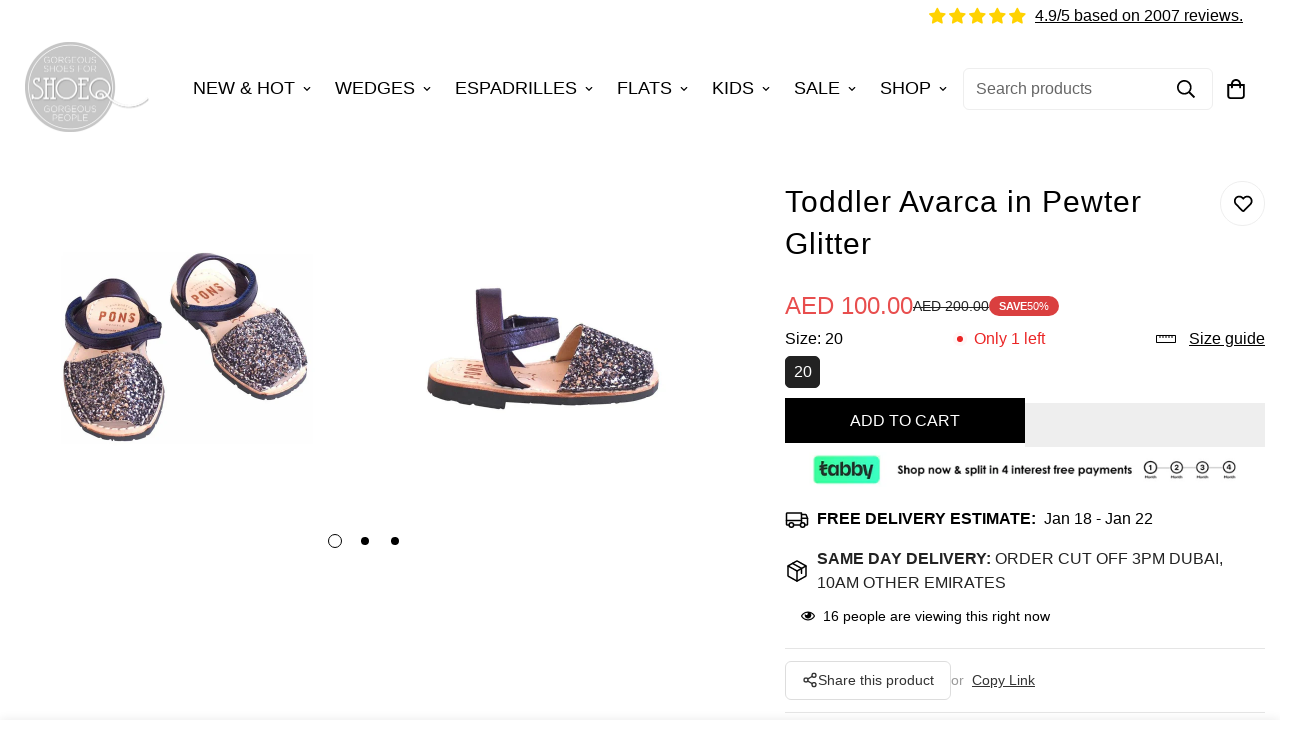

--- FILE ---
content_type: text/html; charset=utf-8
request_url: https://www.shoeq.ae/products/toddler-pewter-glitter
body_size: 71301
content:

<!doctype html>
<html
  class="no-js "
  lang="en"
  data-template="product"
  
>
  <head>
    <meta charset="utf-8">
    <meta http-equiv="X-UA-Compatible" content="IE=edge">
    <meta name="viewport" content="width=device-width, initial-scale=1, maximum-scale=1.0, user-scalable=0">
    <meta name="theme-color" content="">
    <link rel="canonical" href="https://www.shoeq.ae/products/toddler-pewter-glitter">
    <link rel="preconnect" href="https://fonts.shopifycdn.com" crossorigin>
    <link rel="preconnect" href="https://cdn.shopify.com" crossorigin><link rel="shortcut icon" type="image/png" href="//www.shoeq.ae/cdn/shop/files/Logo_Cut_out.png?crop=center&height=32&v=1614379631&width=32"><title>Toddler Avarca in Pewter Glitter &ndash; Shoeq</title><meta name="description" content="Authentic Avarca all leather sandal for toddlers in Pewter Glitter. Handmade by the Shoeq shoe artisans on the island of Menorca, Spain, since 1945."><meta property="og:site_name" content="Shoeq">
<meta property="og:url" content="https://www.shoeq.ae/products/toddler-pewter-glitter">
<meta property="og:title" content="Toddler Avarca in Pewter Glitter">
<meta property="og:type" content="product">
<meta property="og:description" content="Authentic Avarca all leather sandal for toddlers in Pewter Glitter. Handmade by the Shoeq shoe artisans on the island of Menorca, Spain, since 1945."><meta property="og:image" content="http://www.shoeq.ae/cdn/shop/products/toddler-avarca-in-pewter-glitter-712881.jpg?v=1708591823">
<meta property="og:image:secure_url" content="https://www.shoeq.ae/cdn/shop/products/toddler-avarca-in-pewter-glitter-712881.jpg?v=1708591823">
<meta property="og:image:width" content="1024">
<meta property="og:image:height" content="1024"><meta property="og:price:amount" content="100.00">
<meta property="og:price:currency" content="AED"><meta name="twitter:card" content="summary_large_image">
<meta name="twitter:title" content="Toddler Avarca in Pewter Glitter">
<meta name="twitter:description" content="Authentic Avarca all leather sandal for toddlers in Pewter Glitter. Handmade by the Shoeq shoe artisans on the island of Menorca, Spain, since 1945.">

<style>
  :root {  --font-stack-header: "system_ui", -apple-system, 'Segoe UI', Roboto, 'Helvetica Neue', 'Noto Sans', 'Liberation Sans', Arial, sans-serif, 'Apple Color Emoji', 'Segoe UI Emoji', 'Segoe UI Symbol', 'Noto Color Emoji';  --font-style-header: normal;  --font-weight-header: 400;  --font-weight-header--bolder: 700;  --font-weight-header--lighter: 400;}:root {  --font-weight-body--bold: 700;  --font-weight-body--bolder: 700;  --font-stack-body: "system_ui", -apple-system, 'Segoe UI', Roboto, 'Helvetica Neue', 'Noto Sans', 'Liberation Sans', Arial, sans-serif, 'Apple Color Emoji', 'Segoe UI Emoji', 'Segoe UI Symbol', 'Noto Color Emoji';  --font-style-body: normal;  --font-weight-body: 400;}
</style>
<style>
  html {
    font-size: calc(var(--font-base-size, 16) * 1px);
    -webkit-font-smoothing: antialiased;
    height: 100%;
    scroll-behavior: smooth;
  }
  body {
    margin: 0;
    font-family: var(--font-stack-body);
    font-weight: var(--font-weight-body);
    font-style: var(--font-style-body);
    color: rgb(var(--color-foreground));
    font-size: calc(var(--font-base-size, 16) * 1px);
    line-height: calc(var(--base-line-height) * 1px);
    background-color: rgb(var(--color-background));
    position: relative;
    min-height: 100%;
  }

  body,
  html {
    overflow-x: clip;
  }

  html.prevent-scroll,
  html.prevent-scroll body {
    height: auto;
    overflow: hidden !important;
  }

  html.prevent-scroll {
    padding-right: var(--m-scrollbar-width);
  }

  h1,
  h2,
  h3,
  h4,
  h5,
  h6 {
    font-family: var(--font-stack-header);
    font-weight: var(--font-weight-header);
    font-style: var(--font-style-header);
    color: rgb(var(--color-heading));
    line-height: normal;
    letter-spacing: var(--heading-letter-spacing);
  }
  h1,
  .h1 {
    font-size: calc(((var(--font-h1-mobile)) / (var(--font-base-size))) * 1rem);
    line-height: 1.278;
  }

  h2,
  .h2 {
    font-size: calc(((var(--font-h2-mobile)) / (var(--font-base-size))) * 1rem);
    line-height: 1.267;
  }

  h3,
  .h3 {
    font-size: calc(((var(--font-h3-mobile)) / (var(--font-base-size))) * 1rem);
    line-height: 1.36;
  }

  h4,
  .h4 {
    font-size: calc(((var(--font-h4-mobile)) / (var(--font-base-size))) * 1rem);
    line-height: 1.4;
  }

  h5,
  .h5 {
    font-size: calc(((var(--font-h5-mobile)) / (var(--font-base-size))) * 1rem);
    line-height: 1.5;
  }

  h6,
  .h6 {
    font-size: calc(((var(--font-h6-mobile)) / (var(--font-base-size))) * 1rem);
    line-height: 1.5;
  }

  @media only screen and (min-width: 768px) {
    .h1,
    h1 {
      font-size: calc(((var(--font-h1-tablet)) / (var(--font-base-size))) * 1rem);
      line-height: 1.238;
    }
    .h2,
    h2 {
      font-size: calc(((var(--font-h2-tablet)) / (var(--font-base-size))) * 1rem);
      line-height: 1.235;
    }
    h3,
    .h3 {
      font-size: calc(((var(--font-h3-tablet)) / (var(--font-base-size))) * 1rem);
      line-height: 1.36;
    }
    h4,
    .h4 {
      font-size: calc(((var(--font-h4-tablet)) / (var(--font-base-size))) * 1rem);
      line-height: 1.4;
    }
  }

  @media only screen and (min-width: 1280px) {
    .h1,
    h1 {
      font-size: calc(((var(--font-h1-desktop)) / (var(--font-base-size))) * 1rem);
      line-height: 1.167;
    }
    .h2,
    h2 {
      font-size: calc(((var(--font-h2-desktop)) / (var(--font-base-size))) * 1rem);
      line-height: 1.238;
    }
    h3,
    .h3 {
      font-size: calc(((var(--font-h3-desktop)) / (var(--font-base-size))) * 1rem);
      line-height: 1.278;
    }
    h4,
    .h4 {
      font-size: calc(((var(--font-h4-desktop)) / (var(--font-base-size))) * 1rem);
      line-height: 1.333;
    }
    h5,
    .h5 {
      font-size: calc(((var(--font-h5-desktop)) / (var(--font-base-size))) * 1rem);
    }
    h6,
    .h6 {
      font-size: calc(((var(--font-h6-desktop)) / (var(--font-base-size))) * 1rem);
    }
  }
  [style*='--aspect-ratio'] {
    position: relative;
    overflow: hidden;
  }
  [style*='--aspect-ratio']:before {
    display: block;
    width: 100%;
    content: '';
    height: 0px;
  }
  [style*='--aspect-ratio'] > *:first-child {
    top: 0;
    left: 0;
    right: 0;
    position: absolute !important;
    object-fit: cover;
    width: 100%;
    height: 100%;
  }
  [style*='--aspect-ratio']:before {
    padding-top: calc(100% / (0.0001 + var(--aspect-ratio, 16/9)));
  }
  @media (max-width: 767px) {
    [style*='--aspect-ratio']:before {
      padding-top: calc(100% / (0.0001 + var(--aspect-ratio-mobile, var(--aspect-ratio, 16/9))));
    }
  }
  .swiper-wrapper {
    display: flex;
  }
  .swiper-container:not(.swiper-container-initialized) .swiper-slide {
    width: calc(100% / var(--items, 1));
    flex: 0 0 auto;
  }
  @media (max-width: 1023px) {
    .swiper-container:not(.swiper-container-initialized) .swiper-slide {
      min-width: 40vw;
      flex: 0 0 auto;
    }
  }
  @media (max-width: 767px) {
    .swiper-container:not(.swiper-container-initialized) .swiper-slide {
      min-width: 66vw;
      flex: 0 0 auto;
    }
  }
</style>
<link href="//www.shoeq.ae/cdn/shop/t/177/assets/main.css?v=112873091516746839711760443016" rel="stylesheet" type="text/css" media="all" />
<style data-shopify>
:root,.m-color-default {
      --color-background: 255,255,255;
      --color-background-secondary: 245,245,245;
  		
  	  --gradient-background: #ffffff;
  		
  		--color-foreground: 0,0,0;
  		--color-foreground-secondary: 34,34,34;
      --color-heading: 34,34,34;
  		--color-button: 0,0,0;
  		--color-button-text: 255,255,255;
  		--color-outline-button: 0,0,0;
      --color-button-hover: 34, 34, 34;
      --color-button-text-hover: 255, 255, 255;
  		--color-border: 238,238,238;
  		--color-price-sale: 232,78,78;
  		--color-price-regular: 0,0,0;
  		--color-form-field: 255,255,255;
  		--color-form-field-text: 0,0,0;
  		--color-tooltip: 34,34,34;
  		--color-tooltip-text: 255,255,255;
  	}
  
.m-color-dark {
      --color-background: 0,0,0;
      --color-background-secondary: 245,245,245;
  		
  	  --gradient-background: #000000;
  		
  		--color-foreground: 255,255,255;
  		--color-foreground-secondary: 255,255,255;
      --color-heading: 255,255,255;
  		--color-button: 255,255,255;
  		--color-button-text: 34,34,34;
  		--color-outline-button: 255,255,255;
      --color-button-hover: 255, 255, 255;
      --color-button-text-hover: 34, 34, 34;
  		--color-border: 75,75,75;
  		--color-price-sale: 232,78,78;
  		--color-price-regular: 255,255,255;
  		--color-form-field: 255,255,255;
  		--color-form-field-text: 34,34,34;
  		--color-tooltip: 255,255,255;
  		--color-tooltip-text: 34,34,34;
  	}
  
.m-color-footer {
      --color-background: 245,245,245;
      --color-background-secondary: 245,245,245;
  		
  	  --gradient-background: #f5f5f5;
  		
  		--color-foreground: 0,0,0;
  		--color-foreground-secondary: 102,102,102;
      --color-heading: 34,34,34;
  		--color-button: 34,34,34;
  		--color-button-text: 255,255,255;
  		--color-outline-button: 34,34,34;
      --color-button-hover: 34, 34, 34;
      --color-button-text-hover: 255, 255, 255;
  		--color-border: 222,222,222;
  		--color-price-sale: 232,78,78;
  		--color-price-regular: 0,0,0;
  		--color-form-field: 255,255,255;
  		--color-form-field-text: 0,0,0;
  		--color-tooltip: 34,34,34;
  		--color-tooltip-text: 255,255,255;
  	}
  
.m-color-badge-hot {
      --color-background: 255,240,0;
      --color-background-secondary: 245,245,245;
  		
  	  --gradient-background: #fff000;
  		
  		--color-foreground: 0,0,0;
  		--color-foreground-secondary: 255,255,255;
      --color-heading: 255,255,255;
  		--color-button: 255,255,255;
  		--color-button-text: 34,34,34;
  		--color-outline-button: 255,255,255;
      --color-button-hover: 255, 255, 255;
      --color-button-text-hover: 34, 34, 34;
  		--color-border: 222,222,222;
  		--color-price-sale: 255,255,255;
  		--color-price-regular: 255,255,255;
  		--color-form-field: 255,255,255;
  		--color-form-field-text: 0,0,0;
  		--color-tooltip: 255,255,255;
  		--color-tooltip-text: 34,34,34;
  	}
  
.m-color-badge-new {
      --color-background: 73,165,148;
      --color-background-secondary: 245,245,245;
  		
  	  --gradient-background: #49a594;
  		
  		--color-foreground: 255,255,255;
  		--color-foreground-secondary: 255,255,255;
      --color-heading: 255,255,255;
  		--color-button: 255,255,255;
  		--color-button-text: 34,34,34;
  		--color-outline-button: 255,255,255;
      --color-button-hover: 255, 255, 255;
      --color-button-text-hover: 34, 34, 34;
  		--color-border: 222,222,222;
  		--color-price-sale: 255,255,255;
  		--color-price-regular: 255,255,255;
  		--color-form-field: 255,255,255;
  		--color-form-field-text: 0,0,0;
  		--color-tooltip: 255,255,255;
  		--color-tooltip-text: 34,34,34;
  	}
  
.m-color-badge-sale {
      --color-background: 218,63,63;
      --color-background-secondary: 245,245,245;
  		
  	  --gradient-background: #da3f3f;
  		
  		--color-foreground: 255,255,255;
  		--color-foreground-secondary: 255,255,255;
      --color-heading: 255,255,255;
  		--color-button: 255,255,255;
  		--color-button-text: 34,34,34;
  		--color-outline-button: 255,255,255;
      --color-button-hover: 255, 255, 255;
      --color-button-text-hover: 34, 34, 34;
  		--color-border: 222,222,222;
  		--color-price-sale: 255,255,255;
  		--color-price-regular: 255,255,255;
  		--color-form-field: 255,255,255;
  		--color-form-field-text: 0,0,0;
  		--color-tooltip: 255,255,255;
  		--color-tooltip-text: 34,34,34;
  	}
  
.m-color-scheme-cee058e4-58e3-46aa-9af9-219dadc79066 {
      --color-background: 244,244,244;
      --color-background-secondary: 245,245,245;
  		
  	  --gradient-background: #f4f4f4;
  		
  		--color-foreground: 34,34,34;
  		--color-foreground-secondary: 102,102,102;
      --color-heading: 34,34,34;
  		--color-button: 0,0,0;
  		--color-button-text: 255,255,255;
  		--color-outline-button: 0,0,0;
      --color-button-hover: 34, 34, 34;
      --color-button-text-hover: 255, 255, 255;
  		--color-border: 238,238,238;
  		--color-price-sale: 232,78,78;
  		--color-price-regular: 0,0,0;
  		--color-form-field: 242,242,242;
  		--color-form-field-text: 0,0,0;
  		--color-tooltip: 34,34,34;
  		--color-tooltip-text: 255,255,255;
  	}
  
.m-color-scheme-09e5b5b4-774c-4b6c-8025-416ced49cc74 {
      --color-background: 223,248,239;
      --color-background-secondary: 245,245,245;
  		
  	  --gradient-background: #dff8ef;
  		
  		--color-foreground: 34,34,34;
  		--color-foreground-secondary: 102,102,102;
      --color-heading: 34,34,34;
  		--color-button: 0,0,0;
  		--color-button-text: 255,255,255;
  		--color-outline-button: 0,0,0;
      --color-button-hover: 34, 34, 34;
      --color-button-text-hover: 255, 255, 255;
  		--color-border: 238,238,238;
  		--color-price-sale: 232,78,78;
  		--color-price-regular: 0,0,0;
  		--color-form-field: 255,255,255;
  		--color-form-field-text: 0,0,0;
  		--color-tooltip: 34,34,34;
  		--color-tooltip-text: 255,255,255;
  	}
  
  .m-color-default, .m-color-dark, .m-color-footer, .m-color-badge-hot, .m-color-badge-new, .m-color-badge-sale, .m-color-scheme-cee058e4-58e3-46aa-9af9-219dadc79066, .m-color-scheme-09e5b5b4-774c-4b6c-8025-416ced49cc74 {
  	color: rgb(var(--color-foreground));
  	background-color: rgb(var(--color-background));
  }:root {     /* ANIMATIONS */  	--m-duration-short: .1s;     --m-duration-default: .25s;     --m-duration-long: .5s;     --m-duration-image: .65s;     --m-duration-animate: 1s;     --m-animation-duration: 100ms;     --m-animation-fade-in-up: m-fade-in-up var(--m-animation-duration) cubic-bezier(0, 0, 0.3, 1) forwards;     --m-animation-fade-in-left: m-fade-in-left var(--m-animation-duration) cubic-bezier(0, 0, 0.3, 1) forwards;     --m-animation-fade-in-right: m-fade-in-right var(--m-animation-duration) cubic-bezier(0, 0, 0.3, 1) forwards;     --m-animation-fade-in-left-rtl: m-fade-in-left-rtl var(--m-animation-duration) cubic-bezier(0, 0, 0.3, 1) forwards;     --m-animation-fade-in-right-rtl: m-fade-in-right-rtl var(--m-animation-duration) cubic-bezier(0, 0, 0.3, 1) forwards;     --m-animation-fade-in: m-fade-in calc(var(--m-animation-duration) * 2) cubic-bezier(0, 0, 0.3, 1);     --m-animation-zoom-fade: m-zoom-fade var(--m-animation-duration) ease forwards;  	/* BODY */  	--base-line-height: 28;   /* INPUTS */   --inputs-border-width: 1px;  	--inputs-radius: 5px;  	/* BUTTON */  	--btn-letter-spacing: 0px;  	--btn-border-radius: 0px;  	--btn-border-width: 1px;  	--btn-line-height: 23px;  	  	--btn-text-transform: uppercase;  	  	/* COUNT BUBBLE */  	--color-cart-wishlist-count: #ffffff;  	--bg-cart-wishlist-count: #da3f3f;  	/* OVERLAY */  	--color-image-overlay: #000000;  	--opacity-image-overlay: 0.2;  	/* Notification */  	--color-success: 58,135,53;  	--color-warning: 235,38,38;    --color-error: 218, 63, 63;    --color-error-bg: #fbeaea;    --color-warning-bg: #fef8f8;    --color-success-bg: #d1eccf;  	/* CUSTOM COLOR */  	--text-black: 0,0,0;  	--text-white: 255,255,255;  	--bg-black: 0,0,0;  	--bg-white: 255,255,255;  	--rounded-full: 9999px;  	--bg-card-placeholder: rgba(243,243,243,1);  	--arrow-select-box: url(//www.shoeq.ae/cdn/shop/t/177/assets/ar-down.svg?v=92728264558441377851760442938);  	/* FONT SIZES */  	--font-base-size: 16;  	--font-btn-size: 16px;  	--font-btn-weight: 500;  	--font-h1-desktop: 60;  	--font-h1-tablet: 42;  	--font-h1-mobile: 36;  	--font-h2-desktop: 42;  	--font-h2-tablet: 33;  	--font-h2-mobile: 29;  	--font-h3-desktop: 24;  	--font-h3-tablet: 19;  	--font-h3-mobile: 16;  	--font-h4-desktop: 20;  	--font-h4-tablet: 16;  	--font-h4-mobile: 16;  	--font-h5-desktop: 18;  	--font-h5-mobile: 16;  	--font-h6-desktop: 16;  	--font-h6-mobile: 16;  	--heading-letter-spacing: 1px;   --arrow-down-url: url(//www.shoeq.ae/cdn/shop/t/177/assets/arrow-down.svg?v=157552497485556416461760442939);   --arrow-down-white-url: url(//www.shoeq.ae/cdn/shop/t/177/assets/arrow-down-white.svg?v=70535736727834135531760442939);   --product-title-line-clamp: unset;  	--spacing-sections-desktop: 0px;   --spacing-sections-laptop: 0px;   --spacing-sections-tablet: 0px;   --spacing-sections-mobile: 0px;  	/* LAYOUT */  	--container-width: 1200px;   --fluid-container-width: 1420px;   --fluid-container-offset: 65px;   /* CORNER RADIUS */   --blocks-radius: 0px;   --medium-blocks-radius: 0px;   --pcard-radius: 0px;  }
</style><link rel="stylesheet" href="//www.shoeq.ae/cdn/shop/t/177/assets/cart.css?v=9189454619990308861760442944" media="print" onload="this.media='all'">
<noscript><link href="//www.shoeq.ae/cdn/shop/t/177/assets/cart.css?v=9189454619990308861760442944" rel="stylesheet" type="text/css" media="all" /></noscript><link href="//www.shoeq.ae/cdn/shop/t/177/assets/vendor.css?v=78734522753772538311760443056" rel="stylesheet" type="text/css" media="all" /><link rel="stylesheet" href="//www.shoeq.ae/cdn/shop/t/177/assets/gift-wrapping.css?v=29627576720693970741760443001" media="print" onload="this.media='all'">
  <noscript><link href="//www.shoeq.ae/cdn/shop/t/177/assets/gift-wrapping.css?v=29627576720693970741760443001" rel="stylesheet" type="text/css" media="all" /></noscript><link rel="stylesheet" href="//www.shoeq.ae/cdn/shop/t/177/assets/custom-style.css?v=68377333970908838601760442959" media="print" onload="this.media='all'">
<link rel="stylesheet" href="//www.shoeq.ae/cdn/shop/t/177/assets/custom.css?v=139257012898283883481760443090" media="print" onload="this.media='all'">
<noscript><link href="//www.shoeq.ae/cdn/shop/t/177/assets/custom-style.css?v=68377333970908838601760442959" rel="stylesheet" type="text/css" media="all" /></noscript>
<noscript><link href="//www.shoeq.ae/cdn/shop/t/177/assets/custom.css?v=139257012898283883481760443090" rel="stylesheet" type="text/css" media="all" /></noscript><style data-shopify>.m-topbar a[href*="pinterest"],.m-topbar a[href*="twitter"], .m-topbar a[href*="snapchat"], .m-topbar a[href*="youtube"],.m-topbar a[href*="tiktok"]  {	display: none;}body .m-product-card__tag-name {  font-size: 12px;  font-weight: 500;  text-transform: capitalize;  padding: 4px 10px;  border-radius: 40px;}.m-icon-box--small {  border-top: 1px solid rgb(var(--color-border));}.m-icon-box--small .m-icon-box__heading {  line-height: 26px;  font-size: 18px;  margin-bottom: 6px;}body .m-footer--block .social-media-links {  gap: 12px;  margin: 0;  padding: 5px 0;}body .m-footer--block .social-media-links a {  color: #222;  width: 48px;  height: 48px;  padding: 0;  display: inline-flex;  align-items: center;  justify-content: center;  border-radius: 50%;  background-color: #E9E9E9;  transition: all .3s;}body .m-footer--block .social-media-links a:hover {  background-color: #222;  color: #fff;  box-shadow: 0 0 0 0.2rem #222;}
</style>


<script src="//www.shoeq.ae/cdn/shop/t/177/assets/product-list.js?v=133975944838759569291760443032" defer="defer"></script>
<script src="//www.shoeq.ae/cdn/shop/t/177/assets/vendor.js?v=119957582363934401191760443057" defer="defer"></script>
    <script src="//www.shoeq.ae/cdn/shop/t/177/assets/theme-global.js?v=89657562916315813401760443054" defer="defer"></script><!-- Start of WizofWeb speed boost --> 













<script>window.performance && window.performance.mark && window.performance.mark('shopify.content_for_header.start');</script><meta name="google-site-verification" content="1meSRVCf7NDI2Hq6SjzMvW-S86vkBbc-mJu2d80DnNU">
<meta name="facebook-domain-verification" content="y6jj5bz1hkg47syo4e4l22wbst2nba">
<meta id="shopify-digital-wallet" name="shopify-digital-wallet" content="/14126872/digital_wallets/dialog">
<link rel="alternate" type="application/json+oembed" href="https://www.shoeq.ae/products/toddler-pewter-glitter.oembed">
<script async="async" data-src="/checkouts/internal/preloads.js?locale=en-AE"></script>
<script id="shopify-features" type="application/json">{"accessToken":"57dca86a8edb00e06245624fae884251","betas":["rich-media-storefront-analytics"],"domain":"www.shoeq.ae","predictiveSearch":true,"shopId":14126872,"locale":"en"}</script>
<script>var Shopify = Shopify || {};
Shopify.shop = "shoeq.myshopify.com";
Shopify.locale = "en";
Shopify.currency = {"active":"AED","rate":"1.0"};
Shopify.country = "AE";
Shopify.theme = {"name":"Copy of MINIMOG v5.8.0 (09\/23) - New product sw...","id":179426394409,"schema_name":"Minimog - OS 2.0","schema_version":"5.8.0","theme_store_id":null,"role":"main"};
Shopify.theme.handle = "null";
Shopify.theme.style = {"id":null,"handle":null};
Shopify.cdnHost = "www.shoeq.ae/cdn";
Shopify.routes = Shopify.routes || {};
Shopify.routes.root = "/";</script>
<script type="module">!function(o){(o.Shopify=o.Shopify||{}).modules=!0}(window);</script>
<script>!function(o){function n(){var o=[];function n(){o.push(Array.prototype.slice.apply(arguments))}return n.q=o,n}var t=o.Shopify=o.Shopify||{};t.loadFeatures=n(),t.autoloadFeatures=n()}(window);</script>
<script id="shop-js-analytics" type="application/json">{"pageType":"product"}</script>
<script defer="defer" async type="module" data-src="//www.shoeq.ae/cdn/shopifycloud/shop-js/modules/v2/client.init-shop-cart-sync_IZsNAliE.en.esm.js"></script>
<script defer="defer" async type="module" data-src="//www.shoeq.ae/cdn/shopifycloud/shop-js/modules/v2/chunk.common_0OUaOowp.esm.js"></script>
<script type="module">
  await import("//www.shoeq.ae/cdn/shopifycloud/shop-js/modules/v2/client.init-shop-cart-sync_IZsNAliE.en.esm.js");
await import("//www.shoeq.ae/cdn/shopifycloud/shop-js/modules/v2/chunk.common_0OUaOowp.esm.js");

  window.Shopify.SignInWithShop?.initShopCartSync?.({"fedCMEnabled":true,"windoidEnabled":true});

</script>
<script>(function() {
  var isLoaded = false;
  function asyncLoad() {
    if (isLoaded) return;
    isLoaded = true;
    var urls = ["https:\/\/tools.luckyorange.com\/core\/lo.js?site-id=48517738\u0026shop=shoeq.myshopify.com","https:\/\/schemaplusfiles.s3.amazonaws.com\/loader.min.js?shop=shoeq.myshopify.com"];
    for (var i = 0; i < urls.length; i++) {
      var s = document.createElement('script');
      s.type = 'text/javascript';
      s.async = true;
      s.src = urls[i];
      var x = document.getElementsByTagName('script')[0];
      x.parentNode.insertBefore(s, x);
    }
  };
  document.addEventListener('StartAsyncLoading',function(event){asyncLoad();});if(window.attachEvent) {
    window.attachEvent('onload', function(){});
  } else {
    window.addEventListener('load', function(){}, false);
  }
})();</script>
<script id="__st">var __st={"a":14126872,"offset":14400,"reqid":"f8c83c4b-b0e0-441f-99e9-32ff9205f56a-1768439364","pageurl":"www.shoeq.ae\/products\/toddler-pewter-glitter","u":"b7c1625113cb","p":"product","rtyp":"product","rid":7955203270};</script>
<script>window.ShopifyPaypalV4VisibilityTracking = true;</script>
<script id="captcha-bootstrap">!function(){'use strict';const t='contact',e='account',n='new_comment',o=[[t,t],['blogs',n],['comments',n],[t,'customer']],c=[[e,'customer_login'],[e,'guest_login'],[e,'recover_customer_password'],[e,'create_customer']],r=t=>t.map((([t,e])=>`form[action*='/${t}']:not([data-nocaptcha='true']) input[name='form_type'][value='${e}']`)).join(','),a=t=>()=>t?[...document.querySelectorAll(t)].map((t=>t.form)):[];function s(){const t=[...o],e=r(t);return a(e)}const i='password',u='form_key',d=['recaptcha-v3-token','g-recaptcha-response','h-captcha-response',i],f=()=>{try{return window.sessionStorage}catch{return}},m='__shopify_v',_=t=>t.elements[u];function p(t,e,n=!1){try{const o=window.sessionStorage,c=JSON.parse(o.getItem(e)),{data:r}=function(t){const{data:e,action:n}=t;return t[m]||n?{data:e,action:n}:{data:t,action:n}}(c);for(const[e,n]of Object.entries(r))t.elements[e]&&(t.elements[e].value=n);n&&o.removeItem(e)}catch(o){console.error('form repopulation failed',{error:o})}}const l='form_type',E='cptcha';function T(t){t.dataset[E]=!0}const w=window,h=w.document,L='Shopify',v='ce_forms',y='captcha';let A=!1;((t,e)=>{const n=(g='f06e6c50-85a8-45c8-87d0-21a2b65856fe',I='https://cdn.shopify.com/shopifycloud/storefront-forms-hcaptcha/ce_storefront_forms_captcha_hcaptcha.v1.5.2.iife.js',D={infoText:'Protected by hCaptcha',privacyText:'Privacy',termsText:'Terms'},(t,e,n)=>{const o=w[L][v],c=o.bindForm;if(c)return c(t,g,e,D).then(n);var r;o.q.push([[t,g,e,D],n]),r=I,A||(h.body.append(Object.assign(h.createElement('script'),{id:'captcha-provider',async:!0,src:r})),A=!0)});var g,I,D;w[L]=w[L]||{},w[L][v]=w[L][v]||{},w[L][v].q=[],w[L][y]=w[L][y]||{},w[L][y].protect=function(t,e){n(t,void 0,e),T(t)},Object.freeze(w[L][y]),function(t,e,n,w,h,L){const[v,y,A,g]=function(t,e,n){const i=e?o:[],u=t?c:[],d=[...i,...u],f=r(d),m=r(i),_=r(d.filter((([t,e])=>n.includes(e))));return[a(f),a(m),a(_),s()]}(w,h,L),I=t=>{const e=t.target;return e instanceof HTMLFormElement?e:e&&e.form},D=t=>v().includes(t);t.addEventListener('submit',(t=>{const e=I(t);if(!e)return;const n=D(e)&&!e.dataset.hcaptchaBound&&!e.dataset.recaptchaBound,o=_(e),c=g().includes(e)&&(!o||!o.value);(n||c)&&t.preventDefault(),c&&!n&&(function(t){try{if(!f())return;!function(t){const e=f();if(!e)return;const n=_(t);if(!n)return;const o=n.value;o&&e.removeItem(o)}(t);const e=Array.from(Array(32),(()=>Math.random().toString(36)[2])).join('');!function(t,e){_(t)||t.append(Object.assign(document.createElement('input'),{type:'hidden',name:u})),t.elements[u].value=e}(t,e),function(t,e){const n=f();if(!n)return;const o=[...t.querySelectorAll(`input[type='${i}']`)].map((({name:t})=>t)),c=[...d,...o],r={};for(const[a,s]of new FormData(t).entries())c.includes(a)||(r[a]=s);n.setItem(e,JSON.stringify({[m]:1,action:t.action,data:r}))}(t,e)}catch(e){console.error('failed to persist form',e)}}(e),e.submit())}));const S=(t,e)=>{t&&!t.dataset[E]&&(n(t,e.some((e=>e===t))),T(t))};for(const o of['focusin','change'])t.addEventListener(o,(t=>{const e=I(t);D(e)&&S(e,y())}));const B=e.get('form_key'),M=e.get(l),P=B&&M;t.addEventListener('DOMContentLoaded',(()=>{const t=y();if(P)for(const e of t)e.elements[l].value===M&&p(e,B);[...new Set([...A(),...v().filter((t=>'true'===t.dataset.shopifyCaptcha))])].forEach((e=>S(e,t)))}))}(h,new URLSearchParams(w.location.search),n,t,e,['guest_login'])})(!0,!0)}();</script>
<script integrity="sha256-4kQ18oKyAcykRKYeNunJcIwy7WH5gtpwJnB7kiuLZ1E=" data-source-attribution="shopify.loadfeatures" defer="defer" data-src="//www.shoeq.ae/cdn/shopifycloud/storefront/assets/storefront/load_feature-a0a9edcb.js" crossorigin="anonymous"></script>
<script data-source-attribution="shopify.dynamic_checkout.dynamic.init">var Shopify=Shopify||{};Shopify.PaymentButton=Shopify.PaymentButton||{isStorefrontPortableWallets:!0,init:function(){window.Shopify.PaymentButton.init=function(){};var t=document.createElement("script");t.data-src="https://www.shoeq.ae/cdn/shopifycloud/portable-wallets/latest/portable-wallets.en.js",t.type="module",document.head.appendChild(t)}};
</script>
<script data-source-attribution="shopify.dynamic_checkout.buyer_consent">
  function portableWalletsHideBuyerConsent(e){var t=document.getElementById("shopify-buyer-consent"),n=document.getElementById("shopify-subscription-policy-button");t&&n&&(t.classList.add("hidden"),t.setAttribute("aria-hidden","true"),n.removeEventListener("click",e))}function portableWalletsShowBuyerConsent(e){var t=document.getElementById("shopify-buyer-consent"),n=document.getElementById("shopify-subscription-policy-button");t&&n&&(t.classList.remove("hidden"),t.removeAttribute("aria-hidden"),n.addEventListener("click",e))}window.Shopify?.PaymentButton&&(window.Shopify.PaymentButton.hideBuyerConsent=portableWalletsHideBuyerConsent,window.Shopify.PaymentButton.showBuyerConsent=portableWalletsShowBuyerConsent);
</script>
<script>
  function portableWalletsCleanup(e){e&&e.src&&console.error("Failed to load portable wallets script "+e.src);var t=document.querySelectorAll("shopify-accelerated-checkout .shopify-payment-button__skeleton, shopify-accelerated-checkout-cart .wallet-cart-button__skeleton"),e=document.getElementById("shopify-buyer-consent");for(let e=0;e<t.length;e++)t[e].remove();e&&e.remove()}function portableWalletsNotLoadedAsModule(e){e instanceof ErrorEvent&&"string"==typeof e.message&&e.message.includes("import.meta")&&"string"==typeof e.filename&&e.filename.includes("portable-wallets")&&(window.removeEventListener("error",portableWalletsNotLoadedAsModule),window.Shopify.PaymentButton.failedToLoad=e,"loading"===document.readyState?document.addEventListener("DOMContentLoaded",window.Shopify.PaymentButton.init):window.Shopify.PaymentButton.init())}window.addEventListener("error",portableWalletsNotLoadedAsModule);
</script>

<script type="module" data-src="https://www.shoeq.ae/cdn/shopifycloud/portable-wallets/latest/portable-wallets.en.js" onError="portableWalletsCleanup(this)" crossorigin="anonymous"></script>
<script nomodule>
  document.addEventListener("DOMContentLoaded", portableWalletsCleanup);
</script>

<link id="shopify-accelerated-checkout-styles" rel="stylesheet" media="screen" href="https://www.shoeq.ae/cdn/shopifycloud/portable-wallets/latest/accelerated-checkout-backwards-compat.css" crossorigin="anonymous">
<style id="shopify-accelerated-checkout-cart">
        #shopify-buyer-consent {
  margin-top: 1em;
  display: inline-block;
  width: 100%;
}

#shopify-buyer-consent.hidden {
  display: none;
}

#shopify-subscription-policy-button {
  background: none;
  border: none;
  padding: 0;
  text-decoration: underline;
  font-size: inherit;
  cursor: pointer;
}

#shopify-subscription-policy-button::before {
  box-shadow: none;
}

      </style>

<script>window.performance && window.performance.mark && window.performance.mark('shopify.content_for_header.end');</script>


<script>
var script_loaded=!1;function loadJSscripts(){setTimeout(function(){if(!script_loaded){script_loaded=!0;var t=document.getElementsByTagName("script");for(i=0;i<t.length;i++)null!==t[i].getAttribute("data-src")&&(t[i].setAttribute("src",t[i].getAttribute("data-src")),delete t[i].dataset.src);var e=document.getElementsByTagName("link");for(i=0;i<e.length;i++)null!==e[i].getAttribute("data-href")&&(e[i].setAttribute("href",e[i].getAttribute("data-href")),delete e[i].dataset.href);setTimeout(function(){document.dispatchEvent(new CustomEvent("StartAsyncLoading")),document.dispatchEvent(new CustomEvent("StartKernelLoading"))},400)}console.log("WizofWeb 12s wait")},12e3)}function loadJSscriptsNow(){if(!script_loaded){console.log("WizofWeb scripts have loaded."),script_loaded=!0;var t=document.getElementsByTagName("script");for(i=0;i<t.length;i++)null!==t[i].getAttribute("data-src")&&(t[i].setAttribute("src",t[i].getAttribute("data-src")),delete t[i].dataset.src);var e=document.getElementsByTagName("link");for(i=0;i<e.length;i++)null!==e[i].getAttribute("data-href")&&(e[i].setAttribute("href",e[i].getAttribute("data-href")),delete e[i].dataset.href);setTimeout(function(){document.dispatchEvent(new CustomEvent("StartAsyncLoading")),document.dispatchEvent(new CustomEvent("StartKernelLoading"))},400)}}var activityEvents=["mousedown","mousemove","keydown","scroll","touchstart","click","keypress","touchmove"];activityEvents.forEach(function(t){window.addEventListener(t,loadJSscriptsNow,!1)}),document.addEventListener("DOMContentLoaded",loadJSscripts),window.addEventListener?window.addEventListener("load",loadJSscripts):window.attachEvent?window.attachEvent("onload",loadJSscripts):window.onload=loadJSscripts;
</script>
<!-- End of WizofWeb speed boost --> 

    <script>
      document.documentElement.className = document.documentElement.className.replace('no-js', 'js');
      if (Shopify.designMode) {
        document.documentElement.classList.add('shopify-design-mode');
      }
    </script>
    <script>window.MinimogTheme = {};window.MinimogLibs = {};window.MinimogStrings = {  addToCart: "Add to cart",  soldOut: "Sold Out",  unavailable: "Unavailable",  inStock: "In Stock",  lowStock: 'Low stock',  inventoryQuantityHtml: '<span class="m-product-inventory__quantity">{{ quantity }}</span> In stock',  inventoryLowQuantityHtml: 'Only <span class="m-product-inventory__quantity">{{ quantity }}</span> left',  checkout: "Check out",  viewCart: "View Cart",  cartRemove: "Remove",  zipcodeValidate: "Zip code can\u0026#39;t be blank",  noShippingRate: "There are no shipping rates for your address.",  shippingRatesResult: "We found {{count}} shipping rate(s) for your address",  recommendTitle: "Recommendation for you",  shipping: "Shipping",  add: "Add",  itemAdded: "Product added to cart successfully",  requiredField: "Please fill all the required fields(*) before Add To Cart!",  hours: "hours",  mins: "mins",  outOfStock: "Out of stock",  sold: "Sold",  available: "Available",  preorder: "Pre-order",  sold_out_items_message: "The product is already sold out.",  unitPrice: "Unit price",  unitPriceSeparator: "per",  cartError: "There was an error while updating your cart. Please try again.",  quantityError: "Not enough items available. Only {{ quantity }} left.' }}",  duplicateDiscountError: `Translation missing: en.cart.general.discount_duplicate_error_message`,   applyDiscountError: `Oops! This code is sadly not valid for your cart.`,  selectVariant: "Please select a variant before adding the product to your cart.",  valideDateTimeDelivery: "Please choose the current or future time."};window.MinimogThemeStyles = {  product: "https://www.shoeq.ae/cdn/shop/t/177/assets/product.css?v=125051813082444491211760443036"};window.MinimogThemeScripts = {  productModel: "https://www.shoeq.ae/cdn/shop/t/177/assets/product-model.js?v=74883181231862109891760443033",  productMedia: "https://www.shoeq.ae/cdn/shop/t/177/assets/product-media.js?v=148449940868591909301760443032",  variantsPicker: "https://www.shoeq.ae/cdn/shop/t/177/assets/variant-picker.js?v=66761027898496351631760443055",  productInfo: "https://www.shoeq.ae/cdn/shop/t/177/assets/product-info.js?v=164532907815921985711760443031"};window.MinimogSettings = {  design_mode: false,  requestPath: "\/products\/toddler-pewter-glitter",  template: "product",  templateName: "product",productHandle: "toddler-pewter-glitter",    productId: 7955203270,currency_code: "AED",  money_format: "AED {{amount}}",  base_url: window.location.origin + Shopify.routes.root,  money_with_currency_format: "AED {{amount}} AED",  theme: {    id: 179426394409,    name: "Copy of MINIMOG v5.8.0 (09\/23) - New product sw...",    role: "main",    version: "5.8.0",    online_store_version: "2.0",    preview_url: "https://www.shoeq.ae?preview_theme_id=179426394409",  },  shop_domain: "https:\/\/www.shoeq.ae",  shop_locale: {    published: [{"shop_locale":{"locale":"en","enabled":true,"primary":true,"published":true}}],    current: "en",    primary: "en",  },  routes: {    root: "\/",    cart: "\/cart",    product_recommendations_url: "\/recommendations\/products",    cart_add_url: '/cart/add',    cart_change_url: '/cart/change',    cart_update_url: '/cart/update',    predictive_search_url: '/search/suggest',    search_url: '/search'  },  hide_unavailable_product_options: true,  pcard_image_ratio: "original",  cookie_consent_allow: "Allow cookies",  cookie_consent_message: "This website uses cookies to ensure you get the best experience on our website.",  cookie_consent_placement: "bottom",  cookie_consent_learnmore_link: "https:\/\/www.cookiesandyou.com\/",  cookie_consent_learnmore: "Learn more",  cookie_consent_theme: "black",  cookie_consent_decline: "Decline",  show_cookie_consent: false,  product_colors: "Caramel Leather: #d0966f,\nChampagne: #e6cfac,\nCharcoal:#000000,\nRose Gold: #eab998",  use_ajax_atc: true,  discount_code_enable: true,  enable_cart_drawer: true,  pcard_show_lowest_prices: false,  date_now: "2026\/01\/15  5:09:00+0400 (+04)",  foxKitBaseUrl: "foxkit.app"};</script>

    
<script type="text/javascript">
  window.Pop = window.Pop || {};
  window.Pop.common = window.Pop.common || {};
  window.Pop.common.shop = {
    permanent_domain: 'shoeq.myshopify.com',
    currency: "AED",
    money_format: "AED {{amount}}",
    id: 14126872
  };
  

  window.Pop.common.template = 'product';
  window.Pop.common.cart = {};
  window.Pop.common.vapid_public_key = "BJuXCmrtTK335SuczdNVYrGVtP_WXn4jImChm49st7K7z7e8gxSZUKk4DhUpk8j2Xpiw5G4-ylNbMKLlKkUEU98=";
  window.Pop.global_config = {"asset_urls":{"loy":{},"rev":{},"pu":{"init_js":null},"widgets":{"init_js":"https:\/\/cdn.shopify.com\/s\/files\/1\/0194\/1736\/6592\/t\/1\/assets\/ba_widget_init.js?v=1743185715","modal_js":"https:\/\/cdn.shopify.com\/s\/files\/1\/0194\/1736\/6592\/t\/1\/assets\/ba_widget_modal.js?v=1728041538","modal_css":"https:\/\/cdn.shopify.com\/s\/files\/1\/0194\/1736\/6592\/t\/1\/assets\/ba_widget_modal.css?v=1654723622"},"forms":{},"global":{"helper_js":"https:\/\/cdn.shopify.com\/s\/files\/1\/0194\/1736\/6592\/t\/1\/assets\/ba_pop_tracking.js?v=1704919189"}},"proxy_paths":{"pop":"\/apps\/ba-pop","app_metrics":"\/apps\/ba-pop\/app_metrics","push_subscription":"\/apps\/ba-pop\/push"},"aat":["pop"],"pv":false,"sts":false,"bam":false,"batc":false,"base_money_format":"AED {{amount}}","loy_js_api_enabled":false,"shop":{"id":14126872,"name":"Shoeq","domain":"www.shoeq.ae"}};
  window.Pop.widgets_config = {"id":199565,"active":false,"frequency_limit_amount":2,"frequency_limit_time_unit":"days","background_image":{"position":"none"},"initial_state":{"body":"Sign up and unlock your instant discount","title":"Get 10% off your order","cta_text":"Claim Discount","show_email":true,"action_text":"Saving...","footer_text":"You are signing up to receive communication via email and can unsubscribe at any time.","dismiss_text":"No thanks","email_placeholder":"Email Address","phone_placeholder":"Phone Number","show_phone_number":false},"success_state":{"body":"Thanks for subscribing. Copy your discount code and apply to your next order.","title":"Discount Unlocked 🎉","cta_text":"Continue shopping","cta_action":"dismiss"},"closed_state":{"action":"close_widget","font_size":"20","action_text":"GET 10% OFF","display_offset":"300","display_position":"left"},"error_state":{"submit_error":"Sorry, please try again later","invalid_email":"Please enter valid email address!","error_subscribing":"Error subscribing, try again later","already_registered":"You have already registered","invalid_phone_number":"Please enter valid phone number!"},"trigger":{"delay":0},"colors":{"link_color":"#4FC3F7","sticky_bar_bg":"#C62828","cta_font_color":"#fff","body_font_color":"#000","sticky_bar_text":"#fff","background_color":"#fff","error_background":"#ffdede","error_text_color":"#ff2626","title_font_color":"#000","footer_font_color":"#bbb","dismiss_font_color":"#bbb","cta_background_color":"#000","sticky_coupon_bar_bg":"#286ef8","sticky_coupon_bar_text":"#fff"},"sticky_coupon_bar":{},"display_style":{"font":"Arial","size":"regular","align":"center"},"dismissable":true,"has_background":false,"opt_in_channels":["email"],"rules":[],"widget_css":".powered_by_rivo{\n  display: block;\n}\n.ba_widget_main_design {\n  background: #fff;\n}\n.ba_widget_content{text-align: center}\n.ba_widget_parent{\n  font-family: Arial;\n}\n.ba_widget_parent.background{\n}\n.ba_widget_left_content{\n}\n.ba_widget_right_content{\n}\n#ba_widget_cta_button:disabled{\n  background: #000cc;\n}\n#ba_widget_cta_button{\n  background: #000;\n  color: #fff;\n}\n#ba_widget_cta_button:after {\n  background: #000e0;\n}\n.ba_initial_state_title, .ba_success_state_title{\n  color: #000;\n}\n.ba_initial_state_body, .ba_success_state_body{\n  color: #000;\n}\n.ba_initial_state_dismiss_text{\n  color: #bbb;\n}\n.ba_initial_state_footer_text, .ba_initial_state_sms_agreement{\n  color: #bbb;\n}\n.ba_widget_error{\n  color: #ff2626;\n  background: #ffdede;\n}\n.ba_link_color{\n  color: #4FC3F7;\n}\n","custom_css":null,"logo":null};
</script>


<script type="text/javascript">
  

  (function() {
    //Global snippet for Email Popups
    //this is updated automatically - do not edit manually.
    document.addEventListener('DOMContentLoaded', function() {
      function loadScript(src, defer, done) {
        var js = document.createElement('script');
        js.src = src;
        js.defer = defer;
        js.onload = function(){done();};
        js.onerror = function(){
          done(new Error('Failed to load script ' + src));
        };
        document.head.appendChild(js);
      }

      function browserSupportsAllFeatures() {
        return window.Promise && window.fetch && window.Symbol;
      }

      if (browserSupportsAllFeatures()) {
        main();
      } else {
        loadScript('https://cdnjs.cloudflare.com/polyfill/v3/polyfill.min.js?features=Promise,fetch', true, main);
      }

      function loadAppScripts(){
        const popAppEmbedEnabled = document.getElementById("pop-app-embed-init");

        if (window.Pop.global_config.aat.includes("pop") && !popAppEmbedEnabled){
          loadScript(window.Pop.global_config.asset_urls.widgets.init_js, true, function(){});
        }
      }

      function main(err) {
        loadScript(window.Pop.global_config.asset_urls.global.helper_js, false, loadAppScripts);
      }
    });
  })();
</script>

  <script src="https://cdn.shopify.com/s/files/1/0873/1023/7991/files/loader.min.js?v=1757951593" async> </script>
<!-- BEGIN app block: shopify://apps/schema-plus-for-seo/blocks/schemaplus_app_embed/0199c405-aef8-7230-87a6-aacc5fab62ed --><script src="https://cdn.shopify.com/extensions/019bb6c2-6796-791f-af44-e1cff5cb0248/schemaplus-schemafiles-64/assets/loader.min.js" async></script><!-- BEGIN app snippet: products --><script type="application/ld+json" class="schemaplus-schema">[ { "@context": "http://schema.org",  "@type": "ProductGroup",  "@id": "https://www.shoeq.ae/products/toddler-pewter-glitter#product_sp_schemaplus", "mainEntityOfPage": { "@type": "WebPage", "@id": "https://www.shoeq.ae/products/toddler-pewter-glitter#webpage_sp_schemaplus", "sdDatePublished": "2026-01-15T05:09+0400", "sdPublisher": { "@context": "http://schema.org", "@type": "Organization", "@id": "https://schemaplus.io", "name": "SchemaPlus App" } }, "additionalProperty": [  { "@type": "PropertyValue", "name" : "Tags", "value": [ "100","10Sale","cf-size-20","EOYS - KIDS","Glitter","Sale","size-20","size-21","size-22","size-23","size-24","Toddlers" ] }  ,{"@type": "PropertyValue", "name" : "Size", "value": [ "20" ] }  ],  "brand": { "@type": "Brand", "name": "Pons",  "url": "https://www.shoeq.ae/collections/vendors?q=Pons"  },  "category":"Toddler", "color": "", "depth":"", "height":"", "itemCondition":"http://schema.org/NewCondition", "logo":"", "manufacturer":"", "material": "", "model":"",  "hasVariant": [ { "@type" : "Product",  "name" : "20",  "sku": "502N-G-GR-20", "gtin8": "33645702",  "mpn": "33645702",  "image": "https://www.shoeq.ae/cdn/shop/products/toddler-avarca-in-pewter-glitter-712881.jpg?v=1708591823&width=1200",  "description": "FEATURES\n\nHandcrafted all leather shoes handcrafted in our workshop in Spain\nUppers made of buttery soft leathers to stretch with growing feet\n\nToddler shoes come with a velcro ankle strap for extra support. \nSoles made from recycled rubber for flexibility and grip\nComes in lots of matching Mummy \u0026amp; Me styles for the whole family\n\nSIZE GUIDE: TRUE TO SIZE ",  "brand": { "@type": "Brand", "name": "Pons",  "url": "https://www.shoeq.ae/collections/vendors?q=Pons"  }, "offers": { "@type": "Offer", "url": "https://www.shoeq.ae/products/toddler-pewter-glitter?variant=25933645702", "@id": "25933645702",  "inventoryLevel": { "@type": "QuantitativeValue", "value": "1" },  "availability": "http://schema.org/InStock", "price" : 100.0, "priceSpecification": [ { "@type": "UnitPriceSpecification", "price": 100.0, "priceCurrency": "AED" }  ], "priceCurrency": "AED", "description": "AED-10000---100.00", "priceValidUntil": "2030-12-21",  "itemCondition":"http://schema.org/NewCondition", "seller": { "@type": "Organization", "name": "Shoeq", "@id": "https://www.shoeq.ae#organization_sp_schemaplus" } }  } ],  "productGroupID":"7955203270",  "productionDate":"", "purchaseDate":"", "releaseDate":"", "review": "",  "sku": null, "mpn": null,  "weight": { "@type": "QuantitativeValue", "unitCode": "LBR", "value": "" }, "width":"",  "description": "FEATURES\n\nHandcrafted all leather shoes handcrafted in our workshop in Spain\nUppers made of buttery soft leathers to stretch with growing feet\n\nToddler shoes come with a velcro ankle strap for extra support. \nSoles made from recycled rubber for flexibility and grip\nComes in lots of matching Mummy \u0026amp; Me styles for the whole family\n\nSIZE GUIDE: TRUE TO SIZE ",  "image": [  "https:\/\/www.shoeq.ae\/cdn\/shop\/products\/toddler-avarca-in-pewter-glitter-712881.jpg?v=1708591823\u0026width=1200" ,"https:\/\/www.shoeq.ae\/cdn\/shop\/products\/toddler-avarca-in-pewter-glitter-340367.jpg?v=1708591823\u0026width=1200" ,"https:\/\/www.shoeq.ae\/cdn\/shop\/products\/toddler-avarca-in-pewter-glitter-845980.jpg?v=1708591823\u0026width=1200" ,"https:\/\/www.shoeq.ae\/cdn\/shop\/products\/toddler-avarca-in-pewter-glitter-712881.jpg?v=1708591823\u0026width=1200" ], "name": "Toddler Avarca in Pewter Glitter", "url": "https://www.shoeq.ae/products/toddler-pewter-glitter" } ]</script><!-- END app snippet --><script type="text/template" id="schemaplus-reviews-template"><!-- BEGIN app snippet: reviews --><script id="schemaplus-reviews-handler" > function handleReviews(){ let es = document.getElementsByClassName('schemaplus-schema'); es = Array.from(es).filter(el => el.getAttribute('data-type') === 'review');  for (let i = 0; i < es.length; i++) { let e = es[i],d = e.innerHTML;  if (d.includes("Trustpilot Review")) { e.remove(); continue; }  let nc = d.replace(new RegExp('schemaplus-review-schema-id', 'g'), 'https://www.shoeq.ae/products/toddler-pewter-glitter#product_sp_schemaplus'); nc = nc.replace(/("@id"\s*:\s*"https:\/\/)[^\/"]+/g, `$1www.shoeq.ae`); e.innerHTML = nc; }  }  handleReviews(); </script><!-- END app snippet --></script> <script src="https://cdn.shopify.com/extensions/019bb6c2-6796-791f-af44-e1cff5cb0248/schemaplus-schemafiles-64/assets/insertReviewsHandler.min.js" async></script><!-- BEGIN app snippet: breadcrumbs --><script type="application/ld+json" class="schemaplus-schema"> { "@context": "http://schema.org", "@type": "BreadcrumbList", "name": "Shoeq Breadcrumbs Schema by SchemaPlus", "itemListElement": [ { "@type": "ListItem", "position": 1, "item": { "@id": "https://www.shoeq.ae/collections", "name": "Products" } }, { "@type": "ListItem", "position": 2, "item": { "@id": "https://www.shoeq.ae/collections/10th-birthday-sale", "name": "10TH BIRTHDAY SALE!" } }, { "@type": "ListItem", "position": 3, "item": { "@id": "https://www.shoeq.ae/products/toddler-pewter-glitter#breadcrumb_sp_schemaplus", "name": "Toddler Avarca in Pewter Glitter" } } ] }  </script><!-- END app snippet --><!-- END app block --><!-- BEGIN app block: shopify://apps/tinyseo/blocks/breadcrumbs-json-ld-embed/0605268f-f7c4-4e95-b560-e43df7d59ae4 -->
<!-- END app block --><!-- BEGIN app block: shopify://apps/judge-me-reviews/blocks/judgeme_core/61ccd3b1-a9f2-4160-9fe9-4fec8413e5d8 --><!-- Start of Judge.me Core -->






<link rel="dns-prefetch" href="https://cdnwidget.judge.me">
<link rel="dns-prefetch" href="https://cdn.judge.me">
<link rel="dns-prefetch" href="https://cdn1.judge.me">
<link rel="dns-prefetch" href="https://api.judge.me">

<script data-cfasync='false' class='jdgm-settings-script'>window.jdgmSettings={"pagination":5,"disable_web_reviews":true,"badge_no_review_text":"No reviews","badge_n_reviews_text":"{{ n }} review/reviews","badge_star_color":"#ffd200","hide_badge_preview_if_no_reviews":true,"badge_hide_text":false,"enforce_center_preview_badge":false,"widget_title":"CUSTOMER REVIEWS","widget_open_form_text":"Write a review","widget_close_form_text":"Cancel review","widget_refresh_page_text":"Refresh page","widget_summary_text":"Based on {{ number_of_reviews }} review/reviews","widget_no_review_text":"Be the first to write a review","widget_name_field_text":"Display name","widget_verified_name_field_text":"Verified Name (public)","widget_name_placeholder_text":"Display name","widget_required_field_error_text":"This field is required.","widget_email_field_text":"Email address","widget_verified_email_field_text":"Verified Email (private, can not be edited)","widget_email_placeholder_text":"Your email address","widget_email_field_error_text":"Please enter a valid email address.","widget_rating_field_text":"Rating","widget_review_title_field_text":"Review Title","widget_review_title_placeholder_text":"Give your review a title","widget_review_body_field_text":"Review content","widget_review_body_placeholder_text":"Start writing here...","widget_pictures_field_text":"Picture/Video (optional)","widget_submit_review_text":"Submit Review","widget_submit_verified_review_text":"Submit Verified Review","widget_submit_success_msg_with_auto_publish":"Thank you! Please refresh the page in a few moments to see your review. You can remove or edit your review by logging into \u003ca href='https://judge.me/login' target='_blank' rel='nofollow noopener'\u003eJudge.me\u003c/a\u003e","widget_submit_success_msg_no_auto_publish":"Thank you! Your review will be published as soon as it is approved by the shop admin. You can remove or edit your review by logging into \u003ca href='https://judge.me/login' target='_blank' rel='nofollow noopener'\u003eJudge.me\u003c/a\u003e","widget_show_default_reviews_out_of_total_text":"Showing {{ n_reviews_shown }} out of {{ n_reviews }} reviews.","widget_show_all_link_text":"Show all","widget_show_less_link_text":"Show less","widget_author_said_text":"{{ reviewer_name }} said:","widget_days_text":"{{ n }} days ago","widget_weeks_text":"{{ n }} week/weeks ago","widget_months_text":"{{ n }} month/months ago","widget_years_text":"{{ n }} year/years ago","widget_yesterday_text":"Yesterday","widget_today_text":"Today","widget_replied_text":"\u003e\u003e {{ shop_name }} replied:","widget_read_more_text":"Read more","widget_reviewer_name_as_initial":"last_initial","widget_rating_filter_color":"#7f7f7f","widget_rating_filter_see_all_text":"See all reviews","widget_sorting_most_recent_text":"Most Recent","widget_sorting_highest_rating_text":"Highest Rating","widget_sorting_lowest_rating_text":"Lowest Rating","widget_sorting_with_pictures_text":"Only Pictures","widget_sorting_most_helpful_text":"Most Helpful","widget_open_question_form_text":"Ask a question","widget_reviews_subtab_text":"Reviews","widget_questions_subtab_text":"Questions","widget_question_label_text":"Question","widget_answer_label_text":"Answer","widget_question_placeholder_text":"Write your question here","widget_submit_question_text":"Submit Question","widget_question_submit_success_text":"Thank you for your question! We will notify you once it gets answered.","widget_star_color":"#ffd200","verified_badge_text":"Verified","verified_badge_bg_color":"#7f7f7f","verified_badge_text_color":"#ffffff","verified_badge_placement":"left-of-reviewer-name","widget_review_max_height":"","widget_hide_border":true,"widget_social_share":false,"widget_thumb":false,"widget_review_location_show":false,"widget_location_format":"country_iso_code","all_reviews_include_out_of_store_products":true,"all_reviews_out_of_store_text":"(out of store)","all_reviews_pagination":100,"all_reviews_product_name_prefix_text":"about","enable_review_pictures":true,"enable_question_anwser":false,"widget_theme":"leex","review_date_format":"dd/mm/yyyy","default_sort_method":"most-recent","widget_product_reviews_subtab_text":"Product Reviews","widget_shop_reviews_subtab_text":"Shop Reviews","widget_other_products_reviews_text":"Reviews for other products","widget_store_reviews_subtab_text":"Store reviews","widget_no_store_reviews_text":"This store hasn't received any reviews yet","widget_web_restriction_product_reviews_text":"This product hasn't received any reviews yet","widget_no_items_text":"No items found","widget_show_more_text":"Show more","widget_write_a_store_review_text":"Write a Store Review","widget_other_languages_heading":"Reviews in Other Languages","widget_translate_review_text":"Translate review to {{ language }}","widget_translating_review_text":"Translating...","widget_show_original_translation_text":"Show original ({{ language }})","widget_translate_review_failed_text":"Review couldn't be translated.","widget_translate_review_retry_text":"Retry","widget_translate_review_try_again_later_text":"Try again later","show_product_url_for_grouped_product":false,"widget_sorting_pictures_first_text":"Pictures First","show_pictures_on_all_rev_page_mobile":true,"show_pictures_on_all_rev_page_desktop":true,"floating_tab_hide_mobile_install_preference":false,"floating_tab_button_name":"★ Reviews","floating_tab_title":"Let customers speak for us","floating_tab_button_color":"","floating_tab_button_background_color":"","floating_tab_url":"","floating_tab_url_enabled":false,"floating_tab_tab_style":"text","all_reviews_text_badge_text":"{{ shop.metafields.judgeme.all_reviews_rating|round:1 }}/5 based on  {{ shop.metafields.judgeme.all_reviews_count }} reviews\n\n\n\n\n","all_reviews_text_badge_text_branded_style":"Customers rate us 5/5 based on 1765 reviews.","is_all_reviews_text_badge_a_link":true,"show_stars_for_all_reviews_text_badge":false,"all_reviews_text_badge_url":"/pages/all-reviews-page-judge-me","all_reviews_text_style":"branded","all_reviews_text_color_style":"monochromatic_version","all_reviews_text_color":"#ffd200","all_reviews_text_show_jm_brand":false,"featured_carousel_show_header":false,"featured_carousel_title":"BEST SHOES EVER? Real reviews from our customers","testimonials_carousel_title":"Customers are saying","videos_carousel_title":"Real customer stories","cards_carousel_title":"Customers are saying","featured_carousel_count_text":"from {{ n }} reviews","featured_carousel_add_link_to_all_reviews_page":false,"featured_carousel_url":"","featured_carousel_show_images":true,"featured_carousel_autoslide_interval":10,"featured_carousel_arrows_on_the_sides":true,"featured_carousel_height":250,"featured_carousel_width":80,"featured_carousel_image_size":0,"featured_carousel_image_height":300,"featured_carousel_arrow_color":"#eeeeee","verified_count_badge_style":"branded","verified_count_badge_orientation":"horizontal","verified_count_badge_color_style":"judgeme_brand_color","verified_count_badge_color":"#108474","is_verified_count_badge_a_link":false,"verified_count_badge_url":"","verified_count_badge_show_jm_brand":true,"widget_rating_preset_default":5,"widget_first_sub_tab":"product-reviews","widget_show_histogram":true,"widget_histogram_use_custom_color":true,"widget_pagination_use_custom_color":true,"widget_star_use_custom_color":false,"widget_verified_badge_use_custom_color":false,"widget_write_review_use_custom_color":false,"picture_reminder_submit_button":"Upload Pictures","enable_review_videos":false,"mute_video_by_default":false,"widget_sorting_videos_first_text":"Videos First","widget_review_pending_text":"Pending","featured_carousel_items_for_large_screen":5,"social_share_options_order":"Facebook,Twitter","remove_microdata_snippet":true,"disable_json_ld":true,"enable_json_ld_products":false,"preview_badge_show_question_text":false,"preview_badge_no_question_text":"No questions","preview_badge_n_question_text":"{{ number_of_questions }} question/questions","qa_badge_show_icon":false,"qa_badge_position":"same-row","remove_judgeme_branding":true,"widget_add_search_bar":false,"widget_search_bar_placeholder":"Search","widget_sorting_verified_only_text":"Verified only","featured_carousel_theme":"gallery","featured_carousel_show_rating":true,"featured_carousel_show_title":true,"featured_carousel_show_body":true,"featured_carousel_show_date":true,"featured_carousel_show_reviewer":true,"featured_carousel_show_product":false,"featured_carousel_header_background_color":"#108474","featured_carousel_header_text_color":"#ffffff","featured_carousel_name_product_separator":"reviewed","featured_carousel_full_star_background":"#108474","featured_carousel_empty_star_background":"#dadada","featured_carousel_vertical_theme_background":"#f9fafb","featured_carousel_verified_badge_enable":false,"featured_carousel_verified_badge_color":"#ffd200","featured_carousel_border_style":"round","featured_carousel_review_line_length_limit":10,"featured_carousel_more_reviews_button_text":"Read more reviews","featured_carousel_view_product_button_text":"View product","all_reviews_page_load_reviews_on":"button_click","all_reviews_page_load_more_text":"Load More Reviews","disable_fb_tab_reviews":false,"enable_ajax_cdn_cache":false,"widget_advanced_speed_features":5,"widget_public_name_text":"displayed publicly like","default_reviewer_name":"John S.","default_reviewer_name_has_non_latin":true,"widget_reviewer_anonymous":"Anonymous","medals_widget_title":"Judge.me Review Medals","medals_widget_background_color":"#f9fafb","medals_widget_position":"footer_all_pages","medals_widget_border_color":"#f9fafb","medals_widget_verified_text_position":"left","medals_widget_use_monochromatic_version":false,"medals_widget_elements_color":"#108474","show_reviewer_avatar":false,"widget_invalid_yt_video_url_error_text":"Not a YouTube video URL","widget_max_length_field_error_text":"Please enter no more than {0} characters.","widget_show_country_flag":false,"widget_show_collected_via_shop_app":true,"widget_verified_by_shop_badge_style":"light","widget_verified_by_shop_text":"Verified by Shop","widget_show_photo_gallery":true,"widget_load_with_code_splitting":true,"widget_ugc_install_preference":false,"widget_ugc_title":"Made by us, Shared by you","widget_ugc_subtitle":"Tag us to see your picture featured in our page","widget_ugc_arrows_color":"#ffffff","widget_ugc_primary_button_text":"Buy Now","widget_ugc_primary_button_background_color":"#108474","widget_ugc_primary_button_text_color":"#ffffff","widget_ugc_primary_button_border_width":"0","widget_ugc_primary_button_border_style":"none","widget_ugc_primary_button_border_color":"#108474","widget_ugc_primary_button_border_radius":"25","widget_ugc_secondary_button_text":"Load More","widget_ugc_secondary_button_background_color":"#ffffff","widget_ugc_secondary_button_text_color":"#108474","widget_ugc_secondary_button_border_width":"2","widget_ugc_secondary_button_border_style":"solid","widget_ugc_secondary_button_border_color":"#108474","widget_ugc_secondary_button_border_radius":"25","widget_ugc_reviews_button_text":"View Reviews","widget_ugc_reviews_button_background_color":"#ffffff","widget_ugc_reviews_button_text_color":"#108474","widget_ugc_reviews_button_border_width":"2","widget_ugc_reviews_button_border_style":"solid","widget_ugc_reviews_button_border_color":"#108474","widget_ugc_reviews_button_border_radius":"25","widget_ugc_reviews_button_link_to":"judgeme-reviews-page","widget_ugc_show_post_date":true,"widget_ugc_max_width":"800","widget_rating_metafield_value_type":true,"widget_primary_color":"#108474","widget_enable_secondary_color":true,"widget_secondary_color":"#7f7f7f","widget_summary_average_rating_text":"{{ average_rating }} out of 5","widget_media_grid_title":"Customer photos \u0026 videos","widget_media_grid_see_more_text":"See more","widget_round_style":false,"widget_show_product_medals":false,"widget_verified_by_judgeme_text":"Verified by Judge.me","widget_show_store_medals":false,"widget_verified_by_judgeme_text_in_store_medals":"Verified by Judge.me","widget_media_field_exceed_quantity_message":"Sorry, we can only accept {{ max_media }} for one review.","widget_media_field_exceed_limit_message":"{{ file_name }} is too large, please select a {{ media_type }} less than {{ size_limit }}MB.","widget_review_submitted_text":"Review Submitted!","widget_question_submitted_text":"Question Submitted!","widget_close_form_text_question":"Cancel","widget_write_your_answer_here_text":"Write your answer here","widget_enabled_branded_link":true,"widget_show_collected_by_judgeme":true,"widget_reviewer_name_color":"","widget_write_review_text_color":"#fff","widget_write_review_bg_color":"#339999","widget_collected_by_judgeme_text":"collected by Judge.me","widget_pagination_type":"load_more","widget_load_more_text":"Load More","widget_load_more_color":"#7f7f7f","widget_full_review_text":"Full Review","widget_read_more_reviews_text":"Read More Reviews","widget_read_questions_text":"Read Questions","widget_questions_and_answers_text":"Questions \u0026 Answers","widget_verified_by_text":"Verified by","widget_verified_text":"Verified","widget_number_of_reviews_text":"{{ number_of_reviews }} reviews","widget_back_button_text":"Back","widget_next_button_text":"Next","widget_custom_forms_filter_button":"Filters","custom_forms_style":"horizontal","widget_show_review_information":false,"how_reviews_are_collected":"How reviews are collected?","widget_show_review_keywords":false,"widget_gdpr_statement":"How we use your data: We'll only contact you about the review you left, and only if necessary. By submitting your review, you agree to Judge.me's \u003ca href='https://judge.me/terms' target='_blank' rel='nofollow noopener'\u003eterms\u003c/a\u003e, \u003ca href='https://judge.me/privacy' target='_blank' rel='nofollow noopener'\u003eprivacy\u003c/a\u003e and \u003ca href='https://judge.me/content-policy' target='_blank' rel='nofollow noopener'\u003econtent\u003c/a\u003e policies.","widget_multilingual_sorting_enabled":false,"widget_translate_review_content_enabled":false,"widget_translate_review_content_method":"manual","popup_widget_review_selection":"automatically_with_pictures","popup_widget_round_border_style":true,"popup_widget_show_title":true,"popup_widget_show_body":true,"popup_widget_show_reviewer":false,"popup_widget_show_product":true,"popup_widget_show_pictures":true,"popup_widget_use_review_picture":true,"popup_widget_show_on_home_page":true,"popup_widget_show_on_product_page":true,"popup_widget_show_on_collection_page":true,"popup_widget_show_on_cart_page":true,"popup_widget_position":"bottom_left","popup_widget_first_review_delay":5,"popup_widget_duration":5,"popup_widget_interval":5,"popup_widget_review_count":5,"popup_widget_hide_on_mobile":true,"review_snippet_widget_round_border_style":true,"review_snippet_widget_card_color":"#FFFFFF","review_snippet_widget_slider_arrows_background_color":"#FFFFFF","review_snippet_widget_slider_arrows_color":"#000000","review_snippet_widget_star_color":"#108474","show_product_variant":false,"all_reviews_product_variant_label_text":"Variant: ","widget_show_verified_branding":false,"widget_ai_summary_title":"Customers say","widget_ai_summary_disclaimer":"AI-powered review summary based on recent customer reviews","widget_show_ai_summary":false,"widget_show_ai_summary_bg":false,"widget_show_review_title_input":true,"redirect_reviewers_invited_via_email":"external_form","request_store_review_after_product_review":false,"request_review_other_products_in_order":true,"review_form_color_scheme":"default","review_form_corner_style":"square","review_form_star_color":{},"review_form_text_color":"#333333","review_form_background_color":"#ffffff","review_form_field_background_color":"#fafafa","review_form_button_color":{},"review_form_button_text_color":"#ffffff","review_form_modal_overlay_color":"#000000","review_content_screen_title_text":"How would you rate this product?","review_content_introduction_text":"We would love it if you would share a bit about your experience.","store_review_form_title_text":"How would you rate this store?","store_review_form_introduction_text":"We would love it if you would share a bit about your experience.","show_review_guidance_text":true,"one_star_review_guidance_text":"Poor","five_star_review_guidance_text":"Great","customer_information_screen_title_text":"About you","customer_information_introduction_text":"Please tell us more about you.","custom_questions_screen_title_text":"Your experience in more detail","custom_questions_introduction_text":"Here are a few questions to help us understand more about your experience.","review_submitted_screen_title_text":"Thanks for your review!","review_submitted_screen_thank_you_text":"We are processing it and it will appear on the store soon.","review_submitted_screen_email_verification_text":"Please confirm your email by clicking the link we just sent you. This helps us keep reviews authentic.","review_submitted_request_store_review_text":"Would you like to share your experience of shopping with us?","review_submitted_review_other_products_text":"Would you like to review these products?","store_review_screen_title_text":"Would you like to share your experience of shopping with us?","store_review_introduction_text":"We value your feedback and use it to improve. Please share any thoughts or suggestions you have.","reviewer_media_screen_title_picture_text":"Share a picture","reviewer_media_introduction_picture_text":"Upload a photo to support your review.","reviewer_media_screen_title_video_text":"Share a video","reviewer_media_introduction_video_text":"Upload a video to support your review.","reviewer_media_screen_title_picture_or_video_text":"Share a picture or video","reviewer_media_introduction_picture_or_video_text":"Upload a photo or video to support your review.","reviewer_media_youtube_url_text":"Paste your Youtube URL here","advanced_settings_next_step_button_text":"Next","advanced_settings_close_review_button_text":"Close","modal_write_review_flow":false,"write_review_flow_required_text":"Required","write_review_flow_privacy_message_text":"We respect your privacy.","write_review_flow_anonymous_text":"Post review as anonymous","write_review_flow_visibility_text":"This won't be visible to other customers.","write_review_flow_multiple_selection_help_text":"Select as many as you like","write_review_flow_single_selection_help_text":"Select one option","write_review_flow_required_field_error_text":"This field is required","write_review_flow_invalid_email_error_text":"Please enter a valid email address","write_review_flow_max_length_error_text":"Max. {{ max_length }} characters.","write_review_flow_media_upload_text":"\u003cb\u003eClick to upload\u003c/b\u003e or drag and drop","write_review_flow_gdpr_statement":"We'll only contact you about your review if necessary. By submitting your review, you agree to our \u003ca href='https://judge.me/terms' target='_blank' rel='nofollow noopener'\u003eterms and conditions\u003c/a\u003e and \u003ca href='https://judge.me/privacy' target='_blank' rel='nofollow noopener'\u003eprivacy policy\u003c/a\u003e.","rating_only_reviews_enabled":false,"show_negative_reviews_help_screen":false,"new_review_flow_help_screen_rating_threshold":3,"negative_review_resolution_screen_title_text":"Tell us more","negative_review_resolution_text":"Your experience matters to us. If there were issues with your purchase, we're here to help. Feel free to reach out to us, we'd love the opportunity to make things right.","negative_review_resolution_button_text":"Contact us","negative_review_resolution_proceed_with_review_text":"Leave a review","negative_review_resolution_subject":"Issue with purchase from {{ shop_name }}.{{ order_name }}","preview_badge_collection_page_install_status":false,"widget_review_custom_css":"","preview_badge_custom_css":"","preview_badge_stars_count":"5-stars","featured_carousel_custom_css":"","floating_tab_custom_css":"","all_reviews_widget_custom_css":"","medals_widget_custom_css":"","verified_badge_custom_css":"","all_reviews_text_custom_css":"","transparency_badges_collected_via_store_invite":false,"transparency_badges_from_another_provider":false,"transparency_badges_collected_from_store_visitor":false,"transparency_badges_collected_by_verified_review_provider":false,"transparency_badges_earned_reward":false,"transparency_badges_collected_via_store_invite_text":"Review collected via store invitation","transparency_badges_from_another_provider_text":"Review collected from another provider","transparency_badges_collected_from_store_visitor_text":"Review collected from a store visitor","transparency_badges_written_in_google_text":"Review written in Google","transparency_badges_written_in_etsy_text":"Review written in Etsy","transparency_badges_written_in_shop_app_text":"Review written in Shop App","transparency_badges_earned_reward_text":"Review earned a reward for future purchase","product_review_widget_per_page":10,"widget_store_review_label_text":"Review about the store","checkout_comment_extension_title_on_product_page":"Customer Comments","checkout_comment_extension_num_latest_comment_show":5,"checkout_comment_extension_format":"name_and_timestamp","checkout_comment_customer_name":"last_initial","checkout_comment_comment_notification":true,"preview_badge_collection_page_install_preference":false,"preview_badge_home_page_install_preference":false,"preview_badge_product_page_install_preference":false,"review_widget_install_preference":"","review_carousel_install_preference":false,"floating_reviews_tab_install_preference":"none","verified_reviews_count_badge_install_preference":false,"all_reviews_text_install_preference":false,"review_widget_best_location":false,"judgeme_medals_install_preference":false,"review_widget_revamp_enabled":false,"review_widget_qna_enabled":false,"review_widget_header_theme":"minimal","review_widget_widget_title_enabled":true,"review_widget_header_text_size":"medium","review_widget_header_text_weight":"regular","review_widget_average_rating_style":"compact","review_widget_bar_chart_enabled":true,"review_widget_bar_chart_type":"numbers","review_widget_bar_chart_style":"standard","review_widget_expanded_media_gallery_enabled":false,"review_widget_reviews_section_theme":"standard","review_widget_image_style":"thumbnails","review_widget_review_image_ratio":"square","review_widget_stars_size":"medium","review_widget_verified_badge":"standard_text","review_widget_review_title_text_size":"medium","review_widget_review_text_size":"medium","review_widget_review_text_length":"medium","review_widget_number_of_columns_desktop":3,"review_widget_carousel_transition_speed":5,"review_widget_custom_questions_answers_display":"always","review_widget_button_text_color":"#FFFFFF","review_widget_text_color":"#000000","review_widget_lighter_text_color":"#7B7B7B","review_widget_corner_styling":"soft","review_widget_review_word_singular":"review","review_widget_review_word_plural":"reviews","review_widget_voting_label":"Helpful?","review_widget_shop_reply_label":"Reply from {{ shop_name }}:","review_widget_filters_title":"Filters","qna_widget_question_word_singular":"Question","qna_widget_question_word_plural":"Questions","qna_widget_answer_reply_label":"Answer from {{ answerer_name }}:","qna_content_screen_title_text":"Ask a question about this product","qna_widget_question_required_field_error_text":"Please enter your question.","qna_widget_flow_gdpr_statement":"We'll only contact you about your question if necessary. By submitting your question, you agree to our \u003ca href='https://judge.me/terms' target='_blank' rel='nofollow noopener'\u003eterms and conditions\u003c/a\u003e and \u003ca href='https://judge.me/privacy' target='_blank' rel='nofollow noopener'\u003eprivacy policy\u003c/a\u003e.","qna_widget_question_submitted_text":"Thanks for your question!","qna_widget_close_form_text_question":"Close","qna_widget_question_submit_success_text":"We’ll notify you by email when your question is answered.","all_reviews_widget_v2025_enabled":false,"all_reviews_widget_v2025_header_theme":"default","all_reviews_widget_v2025_widget_title_enabled":true,"all_reviews_widget_v2025_header_text_size":"medium","all_reviews_widget_v2025_header_text_weight":"regular","all_reviews_widget_v2025_average_rating_style":"compact","all_reviews_widget_v2025_bar_chart_enabled":true,"all_reviews_widget_v2025_bar_chart_type":"numbers","all_reviews_widget_v2025_bar_chart_style":"standard","all_reviews_widget_v2025_expanded_media_gallery_enabled":false,"all_reviews_widget_v2025_show_store_medals":true,"all_reviews_widget_v2025_show_photo_gallery":true,"all_reviews_widget_v2025_show_review_keywords":false,"all_reviews_widget_v2025_show_ai_summary":false,"all_reviews_widget_v2025_show_ai_summary_bg":false,"all_reviews_widget_v2025_add_search_bar":false,"all_reviews_widget_v2025_default_sort_method":"most-recent","all_reviews_widget_v2025_reviews_per_page":10,"all_reviews_widget_v2025_reviews_section_theme":"default","all_reviews_widget_v2025_image_style":"thumbnails","all_reviews_widget_v2025_review_image_ratio":"square","all_reviews_widget_v2025_stars_size":"medium","all_reviews_widget_v2025_verified_badge":"bold_badge","all_reviews_widget_v2025_review_title_text_size":"medium","all_reviews_widget_v2025_review_text_size":"medium","all_reviews_widget_v2025_review_text_length":"medium","all_reviews_widget_v2025_number_of_columns_desktop":3,"all_reviews_widget_v2025_carousel_transition_speed":5,"all_reviews_widget_v2025_custom_questions_answers_display":"always","all_reviews_widget_v2025_show_product_variant":false,"all_reviews_widget_v2025_show_reviewer_avatar":true,"all_reviews_widget_v2025_reviewer_name_as_initial":"","all_reviews_widget_v2025_review_location_show":false,"all_reviews_widget_v2025_location_format":"","all_reviews_widget_v2025_show_country_flag":false,"all_reviews_widget_v2025_verified_by_shop_badge_style":"light","all_reviews_widget_v2025_social_share":false,"all_reviews_widget_v2025_social_share_options_order":"Facebook,Twitter,LinkedIn,Pinterest","all_reviews_widget_v2025_pagination_type":"standard","all_reviews_widget_v2025_button_text_color":"#FFFFFF","all_reviews_widget_v2025_text_color":"#000000","all_reviews_widget_v2025_lighter_text_color":"#7B7B7B","all_reviews_widget_v2025_corner_styling":"soft","all_reviews_widget_v2025_title":"Customer reviews","all_reviews_widget_v2025_ai_summary_title":"Customers say about this store","all_reviews_widget_v2025_no_review_text":"Be the first to write a review","platform":"shopify","branding_url":"https://app.judge.me/reviews/stores/www.shoeq.ae","branding_text":"Powered by Judge.me","locale":"en","reply_name":"Shoeq","widget_version":"3.0","footer":true,"autopublish":true,"review_dates":true,"enable_custom_form":false,"shop_use_review_site":true,"shop_locale":"en","enable_multi_locales_translations":true,"show_review_title_input":true,"review_verification_email_status":"never","can_be_branded":true,"reply_name_text":"Shoeq"};</script> <style class='jdgm-settings-style'>.jdgm-xx{left:0}:root{--jdgm-primary-color: #108474;--jdgm-secondary-color: #7f7f7f;--jdgm-star-color: #ffd200;--jdgm-write-review-text-color: #fff;--jdgm-write-review-bg-color: #339999;--jdgm-paginate-color: #7f7f7f;--jdgm-border-radius: 0;--jdgm-reviewer-name-color: #108474}.jdgm-histogram__bar-content{background-color:#7f7f7f}.jdgm-rev[data-verified-buyer=true] .jdgm-rev__icon.jdgm-rev__icon:after,.jdgm-rev__buyer-badge.jdgm-rev__buyer-badge{color:#ffffff;background-color:#7f7f7f}.jdgm-review-widget--small .jdgm-gallery.jdgm-gallery .jdgm-gallery__thumbnail-link:nth-child(8) .jdgm-gallery__thumbnail-wrapper.jdgm-gallery__thumbnail-wrapper:before{content:"See more"}@media only screen and (min-width: 768px){.jdgm-gallery.jdgm-gallery .jdgm-gallery__thumbnail-link:nth-child(8) .jdgm-gallery__thumbnail-wrapper.jdgm-gallery__thumbnail-wrapper:before{content:"See more"}}.jdgm-preview-badge .jdgm-star.jdgm-star{color:#ffd200}.jdgm-widget .jdgm-write-rev-link{display:none}.jdgm-widget .jdgm-rev-widg[data-number-of-reviews='0']{display:none}.jdgm-prev-badge[data-average-rating='0.00']{display:none !important}.jdgm-rev .jdgm-rev__icon{display:none !important}.jdgm-widget.jdgm-all-reviews-widget,.jdgm-widget .jdgm-rev-widg{border:none;padding:0}.jdgm-author-fullname{display:none !important}.jdgm-author-all-initials{display:none !important}.jdgm-rev-widg__title{visibility:hidden}.jdgm-rev-widg__summary-text{visibility:hidden}.jdgm-prev-badge__text{visibility:hidden}.jdgm-rev__prod-link-prefix:before{content:'about'}.jdgm-rev__variant-label:before{content:'Variant: '}.jdgm-rev__out-of-store-text:before{content:'(out of store)'}.jdgm-preview-badge[data-template="product"]{display:none !important}.jdgm-preview-badge[data-template="collection"]{display:none !important}.jdgm-preview-badge[data-template="index"]{display:none !important}.jdgm-review-widget[data-from-snippet="true"]{display:none !important}.jdgm-verified-count-badget[data-from-snippet="true"]{display:none !important}.jdgm-carousel-wrapper[data-from-snippet="true"]{display:none !important}.jdgm-all-reviews-text[data-from-snippet="true"]{display:none !important}.jdgm-medals-section[data-from-snippet="true"]{display:none !important}.jdgm-ugc-media-wrapper[data-from-snippet="true"]{display:none !important}.jdgm-rev__transparency-badge[data-badge-type="review_collected_via_store_invitation"]{display:none !important}.jdgm-rev__transparency-badge[data-badge-type="review_collected_from_another_provider"]{display:none !important}.jdgm-rev__transparency-badge[data-badge-type="review_collected_from_store_visitor"]{display:none !important}.jdgm-rev__transparency-badge[data-badge-type="review_written_in_etsy"]{display:none !important}.jdgm-rev__transparency-badge[data-badge-type="review_written_in_google_business"]{display:none !important}.jdgm-rev__transparency-badge[data-badge-type="review_written_in_shop_app"]{display:none !important}.jdgm-rev__transparency-badge[data-badge-type="review_earned_for_future_purchase"]{display:none !important}.jdgm-review-snippet-widget .jdgm-rev-snippet-widget__cards-container .jdgm-rev-snippet-card{border-radius:8px;background:#fff}.jdgm-review-snippet-widget .jdgm-rev-snippet-widget__cards-container .jdgm-rev-snippet-card__rev-rating .jdgm-star{color:#108474}.jdgm-review-snippet-widget .jdgm-rev-snippet-widget__prev-btn,.jdgm-review-snippet-widget .jdgm-rev-snippet-widget__next-btn{border-radius:50%;background:#fff}.jdgm-review-snippet-widget .jdgm-rev-snippet-widget__prev-btn>svg,.jdgm-review-snippet-widget .jdgm-rev-snippet-widget__next-btn>svg{fill:#000}.jdgm-full-rev-modal.rev-snippet-widget .jm-mfp-container .jm-mfp-content,.jdgm-full-rev-modal.rev-snippet-widget .jm-mfp-container .jdgm-full-rev__icon,.jdgm-full-rev-modal.rev-snippet-widget .jm-mfp-container .jdgm-full-rev__pic-img,.jdgm-full-rev-modal.rev-snippet-widget .jm-mfp-container .jdgm-full-rev__reply{border-radius:8px}.jdgm-full-rev-modal.rev-snippet-widget .jm-mfp-container .jdgm-full-rev[data-verified-buyer="true"] .jdgm-full-rev__icon::after{border-radius:8px}.jdgm-full-rev-modal.rev-snippet-widget .jm-mfp-container .jdgm-full-rev .jdgm-rev__buyer-badge{border-radius:calc( 8px / 2 )}.jdgm-full-rev-modal.rev-snippet-widget .jm-mfp-container .jdgm-full-rev .jdgm-full-rev__replier::before{content:'Shoeq'}.jdgm-full-rev-modal.rev-snippet-widget .jm-mfp-container .jdgm-full-rev .jdgm-full-rev__product-button{border-radius:calc( 8px * 6 )}
</style> <style class='jdgm-settings-style'></style> <script data-cfasync="false" type="text/javascript" async src="https://cdnwidget.judge.me/shopify_v2/leex.js" id="judgeme_widget_leex_js"></script>
<link id="judgeme_widget_leex_css" rel="stylesheet" type="text/css" media="nope!" onload="this.media='all'" href="https://cdnwidget.judge.me/widget_v3/theme/leex.css">

  
  
  
  <style class='jdgm-miracle-styles'>
  @-webkit-keyframes jdgm-spin{0%{-webkit-transform:rotate(0deg);-ms-transform:rotate(0deg);transform:rotate(0deg)}100%{-webkit-transform:rotate(359deg);-ms-transform:rotate(359deg);transform:rotate(359deg)}}@keyframes jdgm-spin{0%{-webkit-transform:rotate(0deg);-ms-transform:rotate(0deg);transform:rotate(0deg)}100%{-webkit-transform:rotate(359deg);-ms-transform:rotate(359deg);transform:rotate(359deg)}}@font-face{font-family:'JudgemeStar';src:url("[data-uri]") format("woff");font-weight:normal;font-style:normal}.jdgm-star{font-family:'JudgemeStar';display:inline !important;text-decoration:none !important;padding:0 4px 0 0 !important;margin:0 !important;font-weight:bold;opacity:1;-webkit-font-smoothing:antialiased;-moz-osx-font-smoothing:grayscale}.jdgm-star:hover{opacity:1}.jdgm-star:last-of-type{padding:0 !important}.jdgm-star.jdgm--on:before{content:"\e000"}.jdgm-star.jdgm--off:before{content:"\e001"}.jdgm-star.jdgm--half:before{content:"\e002"}.jdgm-widget *{margin:0;line-height:1.4;-webkit-box-sizing:border-box;-moz-box-sizing:border-box;box-sizing:border-box;-webkit-overflow-scrolling:touch}.jdgm-hidden{display:none !important;visibility:hidden !important}.jdgm-temp-hidden{display:none}.jdgm-spinner{width:40px;height:40px;margin:auto;border-radius:50%;border-top:2px solid #eee;border-right:2px solid #eee;border-bottom:2px solid #eee;border-left:2px solid #ccc;-webkit-animation:jdgm-spin 0.8s infinite linear;animation:jdgm-spin 0.8s infinite linear}.jdgm-prev-badge{display:block !important}

</style>


  
  
   


<script data-cfasync='false' class='jdgm-script'>
!function(e){window.jdgm=window.jdgm||{},jdgm.CDN_HOST="https://cdnwidget.judge.me/",jdgm.CDN_HOST_ALT="https://cdn2.judge.me/cdn/widget_frontend/",jdgm.API_HOST="https://api.judge.me/",jdgm.CDN_BASE_URL="https://cdn.shopify.com/extensions/019bb841-f064-7488-b6fb-cd56536383e8/judgeme-extensions-293/assets/",
jdgm.docReady=function(d){(e.attachEvent?"complete"===e.readyState:"loading"!==e.readyState)?
setTimeout(d,0):e.addEventListener("DOMContentLoaded",d)},jdgm.loadCSS=function(d,t,o,a){
!o&&jdgm.loadCSS.requestedUrls.indexOf(d)>=0||(jdgm.loadCSS.requestedUrls.push(d),
(a=e.createElement("link")).rel="stylesheet",a.class="jdgm-stylesheet",a.media="nope!",
a.href=d,a.onload=function(){this.media="all",t&&setTimeout(t)},e.body.appendChild(a))},
jdgm.loadCSS.requestedUrls=[],jdgm.loadJS=function(e,d){var t=new XMLHttpRequest;
t.onreadystatechange=function(){4===t.readyState&&(Function(t.response)(),d&&d(t.response))},
t.open("GET",e),t.onerror=function(){if(e.indexOf(jdgm.CDN_HOST)===0&&jdgm.CDN_HOST_ALT!==jdgm.CDN_HOST){var f=e.replace(jdgm.CDN_HOST,jdgm.CDN_HOST_ALT);jdgm.loadJS(f,d)}},t.send()},jdgm.docReady((function(){(window.jdgmLoadCSS||e.querySelectorAll(
".jdgm-widget, .jdgm-all-reviews-page").length>0)&&(jdgmSettings.widget_load_with_code_splitting?
parseFloat(jdgmSettings.widget_version)>=3?jdgm.loadCSS(jdgm.CDN_HOST+"widget_v3/base.css"):
jdgm.loadCSS(jdgm.CDN_HOST+"widget/base.css"):jdgm.loadCSS(jdgm.CDN_HOST+"shopify_v2.css"),
jdgm.loadJS(jdgm.CDN_HOST+"loa"+"der.js"))}))}(document);
</script>
<noscript><link rel="stylesheet" type="text/css" media="all" href="https://cdnwidget.judge.me/shopify_v2.css"></noscript>

<!-- BEGIN app snippet: theme_fix_tags --><script>
  (function() {
    var jdgmThemeFixes = {"167438549289":{"html":"","css":".jdgm-rev__author,\n.jdgm-carousel-item__reviewer-name{\n  color: #7f7f7f !important;\n}\n.jdgm-rev__icon{\n  display: none !important;\n}\n.jdgm-rev__title,\n.jdgm-carousel-item__review-title{\n  color: black !important;\n  font-weight: bold !important;\n}","js":""},"169194914089":{"html":"","css":".jdgm-rev__author,\n.jdgm-carousel-item__reviewer-name{\n  color: #7f7f7f !important;\n}\n.jdgm-rev__icon{\n  display: none !important;\n}\n.jdgm-rev__title,\n.jdgm-carousel-item__review-title{\n  color: black !important;\n  font-weight: bold !important;\n}","js":""},"169323659561":{"html":"","css":".jdgm-rev__author,\n.jdgm-carousel-item__reviewer-name{\n  color: #7f7f7f !important;\n}\n.jdgm-rev__icon{\n  display: none !important;\n}\n.jdgm-rev__title,\n.jdgm-carousel-item__review-title{\n  color: black !important;\n  font-weight: bold !important;\n}\n.jdgm-link,\n.jdgm-rev-widg__summary-average,\n.jdgm-sort-dropdown,\n.jdgm-sort-dropdown-arrow,\n.jdgm-subtab__name{\n  color: black !important;\n}\n.jdgm-subtab__name{\n  background: none !important;\n}\n\n@media screen and (max-width: 700px) {\n  \n     .jdgm-prev-badge {\n        display: grid !important;\n    }\n\n.jdgm-all-reviews-text--style-branded .jdgm-all-reviews-text__text {\n    padding-top: 0px !important;   \n  }\n}\n\n.stamped_review_a {\n    display: none !important;\n}\n\n\n","js":""},"171186454825":{"html":"","css":".jdgm-all-reviews-text {\n  font-size: 14px !important;\n  margin-top: 5px !important;\n}\n\n.jdgm-all-reviews-text__text {\n  margin-bottom: 10px !important;\n}","js":""},"172368003369":{"html":"","css":".jdgm-prev-badge{font-size:smaller !important;}","js":""},"174437466409":{"html":"","css":"@media screen and (max-width: 425px) {\n    .jdgm-all-reviews-text a {\n        gap: 5px !important;\n        justify-content: center !important;\n    }\n}\n\n@media screen and (max-width: 768px) {\n  .jdgm-all-reviews-text--style-branded\u003ea {\n    justify-content: center !important;\n  }\n    .jdgm-all-reviews-text a {\n    flex-direction: row !important;\n      gap: 7px !important;\n      align-items: baseline !important;\n      padding-top: 10px !important;\n    margin-bottom: -5px !important;\n      justify-content: center !important\n  }\n  .jdgm-all-reviews-rating {\n    align-items: baseline !important\n  }\n    .jdgm-all-reviews-text--style-branded .jdgm-all-reviews-rating__score {\n    font-size: 14px !important;\n     margin-right: 10px !important;\n  }\n      span.jdgm-all-reviews-rating {\n    font-size: 14px !important;\n}\n  .jdgm-all-reviews-text__text{\n    font-size: 12px !important;\n  }\n  .jdgm-all-reviews-text--style-branded .jdgm-all-reviews-text__text {\n\tpadding: 0px !important;\n  }\n  .jdgm-prev-badge {\n    gap: 8px !important;\n\t}\n  .m-product-card__info .jdgm-prev-badge {\n    gap: 8px !important;\n    font-size: 12px !important;\n\t}\n}\n\n\/*end of mobile adjustments *\/\n\n.jdgm-all-reviews-text .jdgm-verified-by {\n\tcolor: #7f7f7f !important;\n}\n\n.jdgm-all-reviews-text--style-branded .jdgm-verified-by__image\u003esvg\u003epath {\n\tfill: #7f7f7f !important;\n}\n\n@media screen and (min-width:1024px) {\n.jdgm-all-reviews-text--style-branded\u003ea {\n    justify-content: flex-end !important;\n  \tpadding-right:15px !important;\n  \tmargin-right: 22px !important;\n\t}\n}\n\nspan.jdgm-prev-badge__text {\n    text-decoration: underline !important;\n}\n\n.jdgm-all-reviews-text--style-branded .jdgm-all-reviews-text__text {\n\tborder-left: none !important;\n}\n\nspan.jdgm-all-reviews-rating__score, .jdgm-all-reviews-rating:before {\n    display: none !important;\n}\n\n@media only screen and (max-width: 914px) {\n  #shopify-section-sections--23876715446569__custom_liquid_73z9Bc .m-custom-liquid {\n    display: flex;\n    justify-content: center;\n    width: 100%;\n  }\n\n  #shopify-section-sections--23876715446569__custom_liquid_73z9Bc .jdgm-all-reviews-text {\n    display: inline-block;\n    text-align: center;\n  }\n\n  #shopify-section-sections--23876715446569__custom_liquid_73z9Bc .jdgm-all-reviews-text a {\n    display: inline-flex;\n    align-items: center;\n    gap: 8px;\n  }\n  span.jdgm-prev-badge__text {\n    display: flex !important;\n } \n}\n\/*@media only screen and (min-width: 915px) {\n #shopify-section-sections--23876715446569__custom_liquid_73z9Bc .m-custom-liquid {\n    display: flex;\n    margin-left: 65.5%;\n    width: 100%;\n  }\n}*\/\n\n.jdgm-subtab__name {\nbackground-color: white !important;\n}","js":""},"178884018473":{"html":"","css":"@media screen and (max-width: 425px) {\n    .jdgm-all-reviews-text a {\n        gap: 5px !important;\n        justify-content: center !important;\n    }\n}\n\n@media screen and (max-width: 768px) {\n  .jdgm-all-reviews-text--style-branded\u003ea {\n    justify-content: center !important;\n  }\n    .jdgm-all-reviews-text a {\n    flex-direction: row !important;\n      gap: 7px !important;\n      align-items: baseline !important;\n      padding-top: 10px !important;\n    margin-bottom: -5px !important;\n      justify-content: center !important\n  }\n  .jdgm-all-reviews-rating {\n    align-items: baseline !important\n  }\n    .jdgm-all-reviews-text--style-branded .jdgm-all-reviews-rating__score {\n    font-size: 14px !important;\n     margin-right: 10px !important;\n  }\n      span.jdgm-all-reviews-rating {\n    font-size: 14px !important;\n}\n  .jdgm-all-reviews-text__text{\n    font-size: 12px !important;\n  }\n  .jdgm-all-reviews-text--style-branded .jdgm-all-reviews-text__text {\n\tpadding: 0px !important;\n  }\n  .jdgm-prev-badge {\n    gap: 8px !important;\n\t}\n  .m-product-card__info .jdgm-prev-badge {\n    gap: 8px !important;\n    font-size: 12px !important;\n\t}\n}\n\n\/*end of mobile adjustments *\/\n\n.jdgm-all-reviews-text .jdgm-verified-by {\n\tcolor: #7f7f7f !important;\n}\n\n.jdgm-all-reviews-text--style-branded .jdgm-verified-by__image\u003esvg\u003epath {\n\tfill: #7f7f7f !important;\n}\n\n@media screen and (min-width:1024px) {\n.jdgm-all-reviews-text--style-branded\u003ea {\n    justify-content: flex-end !important;\n  \tpadding-right:15px !important;\n  \tmargin-right: 22px !important;\n\t}\n}\n\nspan.jdgm-prev-badge__text {\n    text-decoration: underline !important;\n}\n\n.jdgm-all-reviews-text--style-branded .jdgm-all-reviews-text__text {\n\tborder-left: none !important;\n}\n\nspan.jdgm-all-reviews-rating__score, .jdgm-all-reviews-rating:before {\n    display: none !important;\n}\n\n@media only screen and (max-width: 914px) {\n  #shopify-section-sections--23876715446569__custom_liquid_73z9Bc .m-custom-liquid {\n    display: flex;\n    justify-content: center;\n    width: 100%;\n  }\n\n  #shopify-section-sections--23876715446569__custom_liquid_73z9Bc .jdgm-all-reviews-text {\n    display: inline-block;\n    text-align: center;\n  }\n\n  #shopify-section-sections--23876715446569__custom_liquid_73z9Bc .jdgm-all-reviews-text a {\n    display: inline-flex;\n    align-items: center;\n    gap: 8px;\n  }\n  span.jdgm-prev-badge__text {\n    display: flex !important;\n } \n}\n\/*@media only screen and (min-width: 915px) {\n #shopify-section-sections--23876715446569__custom_liquid_73z9Bc .m-custom-liquid {\n    display: flex;\n    margin-left: 65.5%;\n    width: 100%;\n  }\n}*\/\n\n.jdgm-subtab__name {\nbackground-color: white !important;\n}\n\n.jdgm-all-reviews-rating{\n    padding-right: 0 !important;\n}\n\n.jdgm-all-reviews-text__text{\n    padding-left: 0.6rem !important;\n}\n@media screen and (max-width:800px) {\n#shopify-block-ARFR4OEVRWTRTOUZTb__judge_me_reviews_preview_badge_b93V8y \u003e div{\n        margin-top: 0px !important;\n}\n}","js":""},"179149046057":{"html":"","css":"@media screen and (max-width: 425px) {\n    .jdgm-all-reviews-text a {\n        gap: 5px !important;\n        justify-content: center !important;\n    }\n}\n\n@media screen and (max-width: 768px) {\n  .jdgm-all-reviews-text--style-branded\u003ea {\n    justify-content: center !important;\n  }\n    .jdgm-all-reviews-text a {\n    flex-direction: row !important;\n      gap: 7px !important;\n      align-items: baseline !important;\n      padding-top: 10px !important;\n    margin-bottom: -5px !important;\n      justify-content: center !important\n  }\n  .jdgm-all-reviews-rating {\n    align-items: baseline !important\n  }\n    .jdgm-all-reviews-text--style-branded .jdgm-all-reviews-rating__score {\n    font-size: 14px !important;\n     margin-right: 10px !important;\n  }\n      span.jdgm-all-reviews-rating {\n    font-size: 14px !important;\n}\n  .jdgm-all-reviews-text__text{\n    font-size: 12px !important;\n  }\n  .jdgm-all-reviews-text--style-branded .jdgm-all-reviews-text__text {\n\tpadding: 0px !important;\n  }\n  .jdgm-prev-badge {\n    gap: 8px !important;\n\t}\n  .m-product-card__info .jdgm-prev-badge {\n    gap: 8px !important;\n    font-size: 12px !important;\n\t}\n}\n\n\/*end of mobile adjustments *\/\n\n.jdgm-all-reviews-text .jdgm-verified-by {\n\tcolor: #7f7f7f !important;\n}\n\n.jdgm-all-reviews-text--style-branded .jdgm-verified-by__image\u003esvg\u003epath {\n\tfill: #7f7f7f !important;\n}\n\n@media screen and (min-width:1024px) {\n.jdgm-all-reviews-text--style-branded\u003ea {\n    justify-content: flex-end !important;\n  \tpadding-right:15px !important;\n  \tmargin-right: 22px !important;\n\t}\n}\n\nspan.jdgm-prev-badge__text {\n    text-decoration: underline !important;\n}\n\n.jdgm-all-reviews-text--style-branded .jdgm-all-reviews-text__text {\n\tborder-left: none !important;\n}\n\nspan.jdgm-all-reviews-rating__score, .jdgm-all-reviews-rating:before {\n    display: none !important;\n}\n\n@media only screen and (max-width: 914px) {\n  #shopify-section-sections--23876715446569__custom_liquid_73z9Bc .m-custom-liquid {\n    display: flex;\n    justify-content: center;\n    width: 100%;\n  }\n\n  #shopify-section-sections--23876715446569__custom_liquid_73z9Bc .jdgm-all-reviews-text {\n    display: inline-block;\n    text-align: center;\n  }\n\n  #shopify-section-sections--23876715446569__custom_liquid_73z9Bc .jdgm-all-reviews-text a {\n    display: inline-flex;\n    align-items: center;\n    gap: 8px;\n  }\n  span.jdgm-prev-badge__text {\n    display: flex !important;\n } \n}\n\/*@media only screen and (min-width: 915px) {\n #shopify-section-sections--23876715446569__custom_liquid_73z9Bc .m-custom-liquid {\n    display: flex;\n    margin-left: 65.5%;\n    width: 100%;\n  }\n}*\/\n\n.jdgm-subtab__name {\nbackground-color: white !important;\n}\n\n.jdgm-all-reviews-rating{\n    padding-right: 0 !important;\n}\n\n.jdgm-all-reviews-text__text{\n    padding-left: 0.6rem !important;\n}\n@media screen and (max-width:800px) {\n.main-product__block-title+div[class*=\"@app\"] #shopify-block-loox-rating, .main-product__block-title+div[class*=\"@app\"] .jdgm-preview-badge {\n    margin-top: 0px !important;\n}\n}","js":""},"179426394409":{"html":"","css":"@media screen and (max-width: 425px) {\n    .jdgm-all-reviews-text a {\n        gap: 5px !important;\n        justify-content: center !important;\n    }\n}\n\n@media screen and (max-width: 768px) {\n  .jdgm-all-reviews-text--style-branded\u003ea {\n    justify-content: center !important;\n  }\n    .jdgm-all-reviews-text a {\n    flex-direction: row !important;\n      gap: 7px !important;\n      align-items: baseline !important;\n      padding-top: 10px !important;\n    margin-bottom: -5px !important;\n      justify-content: center !important\n  }\n  .jdgm-all-reviews-rating {\n    align-items: baseline !important\n  }\n    .jdgm-all-reviews-text--style-branded .jdgm-all-reviews-rating__score {\n    font-size: 14px !important;\n     margin-right: 10px !important;\n  }\n      span.jdgm-all-reviews-rating {\n    font-size: 14px !important;\n}\n  .jdgm-all-reviews-text__text{\n    font-size: 12px !important;\n  }\n  .jdgm-all-reviews-text--style-branded .jdgm-all-reviews-text__text {\n\tpadding: 0px !important;\n  }\n  .jdgm-prev-badge {\n    gap: 8px !important;\n\t}\n  .m-product-card__info .jdgm-prev-badge {\n    gap: 8px !important;\n    font-size: 12px !important;\n\t}\n}\n\n\/*end of mobile adjustments *\/\n\n.jdgm-all-reviews-text .jdgm-verified-by {\n\tcolor: #7f7f7f !important;\n}\n\n.jdgm-all-reviews-text--style-branded .jdgm-verified-by__image\u003esvg\u003epath {\n\tfill: #7f7f7f !important;\n}\n\n@media screen and (min-width:1024px) {\n.jdgm-all-reviews-text--style-branded\u003ea {\n    justify-content: flex-end !important;\n  \tpadding-right:15px !important;\n  \tmargin-right: 22px !important;\n\t}\n}\n\nspan.jdgm-prev-badge__text {\n    text-decoration: underline !important;\n}\n\n.jdgm-all-reviews-text--style-branded .jdgm-all-reviews-text__text {\n\tborder-left: none !important;\n}\n\nspan.jdgm-all-reviews-rating__score, .jdgm-all-reviews-rating:before {\n    display: none !important;\n}\n\n@media only screen and (max-width: 914px) {\n  #shopify-section-sections--23876715446569__custom_liquid_73z9Bc .m-custom-liquid {\n    display: flex;\n    justify-content: center;\n    width: 100%;\n  }\n\n  #shopify-section-sections--23876715446569__custom_liquid_73z9Bc .jdgm-all-reviews-text {\n    display: inline-block;\n    text-align: center;\n  }\n\n  #shopify-section-sections--23876715446569__custom_liquid_73z9Bc .jdgm-all-reviews-text a {\n    display: inline-flex;\n    align-items: center;\n    gap: 8px;\n  }\n  span.jdgm-prev-badge__text {\n    display: flex !important;\n } \n}\n\/*@media only screen and (min-width: 915px) {\n #shopify-section-sections--23876715446569__custom_liquid_73z9Bc .m-custom-liquid {\n    display: flex;\n    margin-left: 65.5%;\n    width: 100%;\n  }\n}*\/\n\n.jdgm-subtab__name {\nbackground-color: white !important;\n}\n\n.jdgm-all-reviews-rating{\n    padding-right: 0 !important;\n}\n\n.jdgm-all-reviews-text__text{\n    padding-left: 0.6rem !important;\n}\n@media screen and (max-width:800px) {\n#shopify-block-ARFR4OEVRWTRTOUZTb__judge_me_reviews_preview_badge_b93V8y \u003e div{\n        margin-top: 0px !important;\n}\n    .jdgm-widget.jdgm-preview-badge.jdgm-preview-badge--with-link.jdgm--done-setup {\n    margin-top: 5px !important;\n  }\n}\n\n@media screen and (max-width: 749px) {\n  .jdgm-widget.jdgm-all-reviews-text.jdgm-all-reviews-text--style-branded {\n    margin-bottom: -15px !important;\n  }\n}\n\n","js":""}};
    if (!jdgmThemeFixes) return;
    var thisThemeFix = jdgmThemeFixes[Shopify.theme.id];
    if (!thisThemeFix) return;

    if (thisThemeFix.html) {
      document.addEventListener("DOMContentLoaded", function() {
        var htmlDiv = document.createElement('div');
        htmlDiv.classList.add('jdgm-theme-fix-html');
        htmlDiv.innerHTML = thisThemeFix.html;
        document.body.append(htmlDiv);
      });
    };

    if (thisThemeFix.css) {
      var styleTag = document.createElement('style');
      styleTag.classList.add('jdgm-theme-fix-style');
      styleTag.innerHTML = thisThemeFix.css;
      document.head.append(styleTag);
    };

    if (thisThemeFix.js) {
      var scriptTag = document.createElement('script');
      scriptTag.classList.add('jdgm-theme-fix-script');
      scriptTag.innerHTML = thisThemeFix.js;
      document.head.append(scriptTag);
    };
  })();
</script>
<!-- END app snippet -->
<!-- End of Judge.me Core -->



<!-- END app block --><!-- BEGIN app block: shopify://apps/foxkit-sales-boost/blocks/foxkit-theme-helper/13f41957-6b79-47c1-99a2-e52431f06fff -->
<style data-shopify>
  
  :root {
  	--foxkit-border-radius-btn: 5px;
  	--foxkit-height-btn: 45px;
  	--foxkit-btn-primary-bg: #212121;
  	--foxkit-btn-primary-text: #FFFFFF;
  	--foxkit-btn-primary-hover-bg: #000000;
  	--foxkit-btn-primary-hover-text: #FFFFFF;
  	--foxkit-btn-secondary-bg: #FFFFFF;
  	--foxkit-btn-secondary-text: #000000;
  	--foxkit-btn-secondary-hover-bg: #000000;
  	--foxkit-btn-secondary-hover-text: #FFFFFF;
  	--foxkit-text-color: #666666;
  	--foxkit-heading-text-color: #000000;
  	--foxkit-prices-color: #000000;
  	--foxkit-badge-color: #DA3F3F;
  	--foxkit-border-color: #ebebeb;
  }
  
  .foxkit-critical-hidden {
  	display: none !important;
  }
</style>
<script>
   var ShopifyRootUrl = "\/";
   var _useRootBaseUrl = null
   window.FoxKitThemeHelperEnabled = true;
   window.FoxKitPlugins = window.FoxKitPlugins || {}
   window.FoxKitStrings = window.FoxKitStrings || {}
   window.FoxKitAssets = window.FoxKitAssets || {}
   window.FoxKitModules = window.FoxKitModules || {}
   window.FoxKitSettings = {
     discountPrefix: "FX",
     showWaterMark: null,
     multipleLanguages: false,
     primaryLocale: true,
     combineWithProductDiscounts: true,
     enableAjaxAtc: true,
     discountApplyBy: "shopify_functions",
     foxKitBaseUrl: "foxkit.app",
     shopDomain: "https:\/\/www.shoeq.ae",
     baseUrl: _useRootBaseUrl ? "/" : ShopifyRootUrl.endsWith('/') ? ShopifyRootUrl : ShopifyRootUrl + '/',
     currencyCode: "AED",
     moneyFormat: !!window.MinimogTheme ? window.MinimogSettings.money_format : "AED {{amount}}",
     moneyWithCurrencyFormat: "AED {{amount}} AED",
     template: "product",
     templateName: "product",
     optimizePerformance: false,product: Object.assign({"id":7955203270,"title":"Toddler Avarca in Pewter Glitter","handle":"toddler-pewter-glitter","description":"\u003cp data-mce-fragment=\"1\"\u003e\u003cspan data-mce-fragment=\"1\"\u003e\u003cstrong data-mce-fragment=\"1\"\u003eFEATURES\u003c\/strong\u003e\u003c\/span\u003e\u003c\/p\u003e\n\u003cul data-mce-fragment=\"1\"\u003e\n\u003cli data-mce-fragment=\"1\"\u003eHandcrafted all leather shoes handcrafted in our workshop in Spain\u003c\/li\u003e\n\u003cli data-mce-fragment=\"1\"\u003eUppers made of buttery soft leathers to stretch with growing feet\u003cbr\u003e\n\u003c\/li\u003e\n\u003cli data-mce-fragment=\"1\"\u003eToddler shoes come with a velcro ankle strap for extra support. \u003c\/li\u003e\n\u003cli data-mce-fragment=\"1\"\u003eSoles made from recycled rubber for flexibility and grip\u003c\/li\u003e\n\u003cli data-mce-fragment=\"1\"\u003eComes in lots of matching Mummy \u0026amp; Me styles for the whole family\u003c\/li\u003e\n\u003c\/ul\u003e\n\u003cp data-mce-fragment=\"1\"\u003e\u003cstrong data-mce-fragment=\"1\"\u003eSIZE GUIDE:\u003c\/strong\u003e\u003cspan data-mce-fragment=\"1\"\u003e \u003c\/span\u003e\u003cspan style=\"color: #808080;\"\u003e\u003ca style=\"color: #808080;\" href=\"https:\/\/shoeq.ae\/pages\/sizing-1\" title=\"Shoeq Sizing Guidelines\" target=\"_blank\"\u003e\u003cstrong data-mce-fragment=\"1\"\u003eTRUE TO SIZE\u003c\/strong\u003e\u003c\/a\u003e \u003c\/span\u003e\u003c\/p\u003e","published_at":"2019-08-10T04:00:33+04:00","created_at":"2016-08-07T15:31:22+04:00","vendor":"Pons","type":"Toddler","tags":["100","10Sale","cf-size-20","EOYS - KIDS","Glitter","Sale","size-20","size-21","size-22","size-23","size-24","Toddlers"],"price":10000,"price_min":10000,"price_max":10000,"available":true,"price_varies":false,"compare_at_price":20000,"compare_at_price_min":20000,"compare_at_price_max":20000,"compare_at_price_varies":false,"variants":[{"id":25933645702,"title":"20","option1":"20","option2":null,"option3":null,"sku":"502N-G-GR-20","requires_shipping":true,"taxable":true,"featured_image":null,"available":true,"name":"Toddler Avarca in Pewter Glitter - 20","public_title":"20","options":["20"],"price":10000,"weight":400,"compare_at_price":20000,"inventory_quantity":1,"inventory_management":"shopify","inventory_policy":"deny","barcode":"33645702","requires_selling_plan":false,"selling_plan_allocations":[]}],"images":["\/\/www.shoeq.ae\/cdn\/shop\/products\/toddler-avarca-in-pewter-glitter-712881.jpg?v=1708591823","\/\/www.shoeq.ae\/cdn\/shop\/products\/toddler-avarca-in-pewter-glitter-340367.jpg?v=1708591823","\/\/www.shoeq.ae\/cdn\/shop\/products\/toddler-avarca-in-pewter-glitter-845980.jpg?v=1708591823"],"featured_image":"\/\/www.shoeq.ae\/cdn\/shop\/products\/toddler-avarca-in-pewter-glitter-712881.jpg?v=1708591823","options":["Size"],"media":[{"alt":"Toddler Avarca in Pewter Glitter - Shoeq","id":37169067229481,"position":1,"preview_image":{"aspect_ratio":1.0,"height":1024,"width":1024,"src":"\/\/www.shoeq.ae\/cdn\/shop\/products\/toddler-avarca-in-pewter-glitter-712881.jpg?v=1708591823"},"aspect_ratio":1.0,"height":1024,"media_type":"image","src":"\/\/www.shoeq.ae\/cdn\/shop\/products\/toddler-avarca-in-pewter-glitter-712881.jpg?v=1708591823","width":1024},{"alt":"Toddler Avarca in Pewter Glitter - Shoeq","id":37169067295017,"position":2,"preview_image":{"aspect_ratio":1.0,"height":1024,"width":1024,"src":"\/\/www.shoeq.ae\/cdn\/shop\/products\/toddler-avarca-in-pewter-glitter-340367.jpg?v=1708591823"},"aspect_ratio":1.0,"height":1024,"media_type":"image","src":"\/\/www.shoeq.ae\/cdn\/shop\/products\/toddler-avarca-in-pewter-glitter-340367.jpg?v=1708591823","width":1024},{"alt":"Toddler Avarca in Pewter Glitter - Shoeq","id":37169067327785,"position":3,"preview_image":{"aspect_ratio":1.0,"height":1024,"width":1024,"src":"\/\/www.shoeq.ae\/cdn\/shop\/products\/toddler-avarca-in-pewter-glitter-845980.jpg?v=1708591823"},"aspect_ratio":1.0,"height":1024,"media_type":"image","src":"\/\/www.shoeq.ae\/cdn\/shop\/products\/toddler-avarca-in-pewter-glitter-845980.jpg?v=1708591823","width":1024}],"requires_selling_plan":false,"selling_plan_groups":[],"content":"\u003cp data-mce-fragment=\"1\"\u003e\u003cspan data-mce-fragment=\"1\"\u003e\u003cstrong data-mce-fragment=\"1\"\u003eFEATURES\u003c\/strong\u003e\u003c\/span\u003e\u003c\/p\u003e\n\u003cul data-mce-fragment=\"1\"\u003e\n\u003cli data-mce-fragment=\"1\"\u003eHandcrafted all leather shoes handcrafted in our workshop in Spain\u003c\/li\u003e\n\u003cli data-mce-fragment=\"1\"\u003eUppers made of buttery soft leathers to stretch with growing feet\u003cbr\u003e\n\u003c\/li\u003e\n\u003cli data-mce-fragment=\"1\"\u003eToddler shoes come with a velcro ankle strap for extra support. \u003c\/li\u003e\n\u003cli data-mce-fragment=\"1\"\u003eSoles made from recycled rubber for flexibility and grip\u003c\/li\u003e\n\u003cli data-mce-fragment=\"1\"\u003eComes in lots of matching Mummy \u0026amp; Me styles for the whole family\u003c\/li\u003e\n\u003c\/ul\u003e\n\u003cp data-mce-fragment=\"1\"\u003e\u003cstrong data-mce-fragment=\"1\"\u003eSIZE GUIDE:\u003c\/strong\u003e\u003cspan data-mce-fragment=\"1\"\u003e \u003c\/span\u003e\u003cspan style=\"color: #808080;\"\u003e\u003ca style=\"color: #808080;\" href=\"https:\/\/shoeq.ae\/pages\/sizing-1\" title=\"Shoeq Sizing Guidelines\" target=\"_blank\"\u003e\u003cstrong data-mce-fragment=\"1\"\u003eTRUE TO SIZE\u003c\/strong\u003e\u003c\/a\u003e \u003c\/span\u003e\u003c\/p\u003e"}, {
       variants: [{"id":25933645702,"title":"20","option1":"20","option2":null,"option3":null,"sku":"502N-G-GR-20","requires_shipping":true,"taxable":true,"featured_image":null,"available":true,"name":"Toddler Avarca in Pewter Glitter - 20","public_title":"20","options":["20"],"price":10000,"weight":400,"compare_at_price":20000,"inventory_quantity":1,"inventory_management":"shopify","inventory_policy":"deny","barcode":"33645702","requires_selling_plan":false,"selling_plan_allocations":[]}],
       selectedVariant: {"id":25933645702,"title":"20","option1":"20","option2":null,"option3":null,"sku":"502N-G-GR-20","requires_shipping":true,"taxable":true,"featured_image":null,"available":true,"name":"Toddler Avarca in Pewter Glitter - 20","public_title":"20","options":["20"],"price":10000,"weight":400,"compare_at_price":20000,"inventory_quantity":1,"inventory_management":"shopify","inventory_policy":"deny","barcode":"33645702","requires_selling_plan":false,"selling_plan_allocations":[]},
       hasOnlyDefaultVariant: false,
       collections: [{"id":498002526505,"handle":"10th-birthday-sale","title":"10TH BIRTHDAY SALE!","updated_at":"2026-01-14T16:00:58+04:00","body_html":"\u003cp\u003eWelcome to our sale! All stock is limited so snap them up quickly! \u003c\/p\u003e","published_at":"2025-11-20T16:43:27+04:00","sort_order":"manual","template_suffix":"","disjunctive":true,"rules":[{"column":"tag","relation":"equals","condition":"100"},{"column":"tag","relation":"equals","condition":"150"},{"column":"tag","relation":"equals","condition":"200"},{"column":"tag","relation":"equals","condition":"250"},{"column":"tag","relation":"equals","condition":"300"},{"column":"tag","relation":"equals","condition":"350"}],"published_scope":"global","image":{"created_at":"2025-11-21T06:04:11+04:00","alt":null,"width":1638,"height":2048,"src":"\/\/www.shoeq.ae\/cdn\/shop\/collections\/10th-birthday-sale-1626601.jpg?v=1763690652"}},{"id":453197909,"handle":"size-20","title":"20","updated_at":"2026-01-08T14:49:15+04:00","body_html":"","published_at":"2017-10-16T21:54:54+04:00","sort_order":"alpha-asc","template_suffix":"","disjunctive":false,"rules":[{"column":"tag","relation":"equals","condition":"size-20"}],"published_scope":"global"},{"id":453197973,"handle":"size-21","title":"21","updated_at":"2026-01-08T14:49:15+04:00","body_html":"","published_at":"2017-10-16T21:54:54+04:00","sort_order":"alpha-asc","template_suffix":"","disjunctive":false,"rules":[{"column":"tag","relation":"equals","condition":"size-21"}],"published_scope":"global"},{"id":453198741,"handle":"size-22","title":"22","updated_at":"2026-01-08T14:49:15+04:00","body_html":"","published_at":"2017-10-16T21:54:57+04:00","sort_order":"alpha-asc","template_suffix":"","disjunctive":false,"rules":[{"column":"tag","relation":"equals","condition":"size-22"}],"published_scope":"global"},{"id":453198037,"handle":"size-23","title":"23","updated_at":"2026-01-08T14:49:15+04:00","body_html":"","published_at":"2017-10-16T21:54:54+04:00","sort_order":"alpha-asc","template_suffix":"","disjunctive":false,"rules":[{"column":"tag","relation":"equals","condition":"size-23"}],"published_scope":"global"},{"id":453198805,"handle":"size-24","title":"24","updated_at":"2026-01-08T14:49:15+04:00","body_html":"","published_at":"2017-10-16T21:54:58+04:00","sort_order":"alpha-asc","template_suffix":"","disjunctive":false,"rules":[{"column":"tag","relation":"equals","condition":"size-24"}],"published_scope":"global"},{"id":498002329897,"handle":"aed-100-collection","title":"AED 100 Collection","updated_at":"2025-12-06T16:01:36+04:00","body_html":"","published_at":"2025-11-20T16:31:59+04:00","sort_order":"best-selling","template_suffix":"100-collection","disjunctive":false,"rules":[{"column":"tag","relation":"equals","condition":"100"}],"published_scope":"global"},{"id":186519879768,"handle":"all-1","title":"All","updated_at":"2026-01-14T16:00:58+04:00","body_html":"","published_at":"2020-07-23T17:20:54+04:00","sort_order":"alpha-asc","template_suffix":"","disjunctive":false,"rules":[{"column":"variant_price","relation":"greater_than","condition":"-1"}],"published_scope":"global"},{"id":328124486,"handle":"sale","updated_at":"2026-01-14T16:00:58+04:00","published_at":"2023-06-03T19:28:20+04:00","sort_order":"manual","template_suffix":"sale","published_scope":"global","title":"SALE","body_html":"\u003cp style=\"text-align: center;\"\u003e\u003cstrong\u003eGrab a bargain for women or kids in our Sale section! \u003c\/strong\u003e\u003c\/p\u003e\n\u003cp style=\"text-align: center;\"\u003e\u003cem\u003eSome Sale Items may have minor imperfections in places that will not affect the overall appearance or performance of the shoes, such as the inside of the heel strap, or differences in the colours of the innersoles\u003c\/em\u003e\u003c\/p\u003e","image":{"created_at":"2024-02-22T12:43:29+04:00","alt":"SALE - Shoeq","width":480,"height":600,"src":"\/\/www.shoeq.ae\/cdn\/shop\/collections\/sale-388422.jpg?v=1752741312"}},{"id":423982805,"handle":"sale-kids","updated_at":"2026-01-13T16:13:21+04:00","published_at":"2017-04-21T22:16:01+04:00","sort_order":"best-selling","template_suffix":"","published_scope":"global","title":"Sale - Kids","body_html":"\u003cp\u003eSale items are only stocked ONLINE, we do not carry any sale items in our retail outlets unless specifically advertised.\u003cbr\u003e\u003c\/p\u003e\n\u003cmeta charset=\"utf-8\"\u003e\n\u003cp\u003e\u003cspan\u003eSome Sale Items may have minor imperfections in places that will not affect the overall appearance or performance of the shoes, such as the inside of the heel strap. \u003c\/span\u003e\u003c\/p\u003e"},{"id":466323407145,"handle":"toddler-shoes-collection","title":"THE TODDLER COLLECTION","updated_at":"2026-01-08T14:49:15+04:00","body_html":"","published_at":"2024-01-09T15:57:08+04:00","sort_order":"manual","template_suffix":"the-toddler-collection","disjunctive":false,"rules":[{"column":"title","relation":"contains","condition":"Toddler"}],"published_scope":"global"},{"id":466323767593,"handle":"toddler-on-sale","title":"TODDLER - ON SALE","updated_at":"2026-01-08T14:48:20+04:00","body_html":"","published_at":"2024-01-09T16:05:28+04:00","sort_order":"best-selling","template_suffix":"","disjunctive":false,"rules":[{"column":"title","relation":"contains","condition":"Toddler"},{"column":"variant_price","relation":"less_than","condition":"215"}],"published_scope":"global"}]
     }),routes: {
       root: "\/",
       cart: "\/cart",
       cart_add_url: '/cart/add',
       cart_change_url: '/cart/change',
       cart_update_url: '/cart/update'
     },
     dateNow: "2026\/01\/15  5:09:00+0400 (+04)",
     isMinimogTheme: !!window.MinimogTheme,
     designMode: false,
     pageType: "product",
     pageUrl: "\/products\/toddler-pewter-glitter",
     selectors: {}
   };window.FoxKitSettings.product.variants[0].inventory_quantity = 1;
  		window.FoxKitSettings.product.variants[0].inventory_policy = "deny";window.FoxKitSettings.product.selectedVariant.inventory_quantity = 1;
  		window.FoxKitSettings.product.selectedVariant.inventory_policy = "deny";
  

  FoxKitStrings = {"en":{"date_format":"dd\/MM\/yyyy","discount_summary":"You will get \u003cstrong\u003e{discount_value} OFF\u003c\/strong\u003e on each product","discount_title":"SPECIAL OFFER","free":"FREE","add_to_cart_button":"Add to cart","add_button":"Add","added_button":"Added","bundle_button":"Add selected item(s)","bundle_select":"Select","bundle_selected":"Selected","bundle_total":"Total price","bundle_saved":"Saved","bundle_items_added":"The products in the bundle are added to the cart.","bundle_warning":"Add at least 1 item to build your bundle","bundle_this_item":"This item","qty_discount_title":"{item_count} item(s) get {discount_value} OFF","qty_discount_note":"on each product","prepurchase_title":"Frequently bought with \"{product_title}\"","prepurchase_added":"You just added","incart_title":"Customers also bought with \"{product_title}\"","sizechart_button":"Size chart","field_name":"Enter your name","field_email":"Enter your email","field_birthday":"Date of birth","missing_fields":"Please fill all the required fields(*)","invalid_email":"Email is not valid","discount_noti":"* Discount will be calculated and applied at checkout","fox_discount_noti":"* You are entitled to 1 discount offer of \u003cspan\u003e{price}\u003c\/span\u003e (\u003cspan\u003e{discount_title}\u003c\/span\u003e). This offer \u003cb\u003ecan't be combined\u003c\/b\u003e with any other discount you add here!","bis_open":"Notify me when available","bis_heading":"Back in stock alert 📬","bis_desc":"We will send you a notification as soon as this product is available again.","bis_submit":"Notify me","bis_email":"Your email","bis_name":"Your name","bis_phone":"Your phone number","bis_note":"Your note","bis_signup":"Email me with news and offers","bis_thankyou":"Thank you! We'll send you an email when this product is available!","preorder_discount_title":"🎁 Preorder now to get \u003cstrong\u003e{discount_value} OFF\u003c\/strong\u003e","preorder_shipping_note":"🚚 Item will be delivered on or before \u003cstrong\u003e{eta}\u003c\/strong\u003e","preorder_button":"Pre-order","preorder_badge":"Pre-Order","preorder_end_note":"🔥 Preorder will end at \u003cstrong\u003e{end_time}\u003c\/strong\u003e","required_fields":"Please fill all the required fields(*) before Add to cart!","view_cart":"View cart","shipping_label":"Shipping","item_added_to_cart":"{product_title} is added to cart!","email_used":"Email has already been used!","copy_button":"Copy","copied_button":"Copied","locked":false}};

  FoxKitAssets = {
    sizechart: "https:\/\/cdn.shopify.com\/extensions\/019b8c19-8484-7ce5-89bf-db65367d5a08\/foxkit-extensions-450\/assets\/size-chart.js",
    preorder: "https:\/\/cdn.shopify.com\/extensions\/019b8c19-8484-7ce5-89bf-db65367d5a08\/foxkit-extensions-450\/assets\/preorder.js",
    preorderBadge: "https:\/\/cdn.shopify.com\/extensions\/019b8c19-8484-7ce5-89bf-db65367d5a08\/foxkit-extensions-450\/assets\/preorder-badge.js",
    prePurchase: "https:\/\/cdn.shopify.com\/extensions\/019b8c19-8484-7ce5-89bf-db65367d5a08\/foxkit-extensions-450\/assets\/pre-purchase.js",
    prePurchaseStyle: "https:\/\/cdn.shopify.com\/extensions\/019b8c19-8484-7ce5-89bf-db65367d5a08\/foxkit-extensions-450\/assets\/pre-purchase.css",
    inCart: "https:\/\/cdn.shopify.com\/extensions\/019b8c19-8484-7ce5-89bf-db65367d5a08\/foxkit-extensions-450\/assets\/incart.js",
    inCartStyle: "https:\/\/cdn.shopify.com\/extensions\/019b8c19-8484-7ce5-89bf-db65367d5a08\/foxkit-extensions-450\/assets\/incart.css",
    productCountdown: "https:\/\/cdn.shopify.com\/extensions\/019b8c19-8484-7ce5-89bf-db65367d5a08\/foxkit-extensions-450\/assets\/product-countdown.css"
  }
  FoxKitPlugins.popUpLock = false
  FoxKitPlugins.luckyWheelLock = false

  
  
    FoxKitPlugins.Countdown = Object.values({"691ecbefc7a9012009f410a9":{"target_products":[],"time_unit_day":"days","time_unit_hour":"hrs","time_unit_min":"mins","time_unit_sec":"secs","deleted":false,"locked":false,"_id":"691ecbefc7a9012009f410a9","active":true,"title":"🔥 10tb BIRTHDAY SALE VIP LAUNCH GOES LIVE, SIGN UP NOW","duration":20,"expires_date":"2025-11-21T04:00:00.000Z","cdt_type":"fixed_time","cdt_style":"style-2","applies_to":"all_products","schedule":false,"total_quantity":100,"sold_from":3,"sold_to":15,"show_flashsale":false,"schedule_time":"2025-11-20T08:06:06.309Z","shop":"shoeq.myshopify.com","createdAt":"2025-11-20T08:06:07.567Z","updatedAt":"2025-11-20T08:06:07.567Z","__v":0}}).filter(entry => entry.active).map(entry => ({...(entry || {}), locales: !FoxKitSettings.primaryLocale && entry?.locales?.[Shopify.locale]}))
    FoxKitPlugins.PreOrder = Object.values({}).filter(entry => entry.active)
    FoxKitPlugins.PrePurchase = Object.values({}).filter(entry => entry.active)
    FoxKitPlugins.InCart = Object.values({"68a9b177e8edc3b317eb3525":{"discount":{"value":10,"type":"PERCENTAGE"},"target_products":[],"recommended_products":["gid:\/\/shopify\/Product\/7080634155096"],"deleted":false,"locked":false,"_id":"68a9b177e8edc3b317eb3525","active":true,"title":"Add a gift bag","applies_to":"all_products","recommend_to":"specific_products","recommend_intent":"related","active_discount":false,"shop":"shoeq.myshopify.com","createdAt":"2025-08-23T12:17:59.950Z","updatedAt":"2025-08-23T12:35:06.774Z","id":"incart-1","__v":0,"productHandles":["reusable-gift-bag"]},"68a9b5901714f7b3263c8b0f":{"discount":{"value":10,"type":"PERCENTAGE"},"target_products":[],"recommended_products":[],"deleted":false,"locked":false,"_id":"68a9b5901714f7b3263c8b0f","active":true,"title":"Recommended Products","applies_to":"all_products","recommend_to":"app_recommend","recommend_intent":"related","active_discount":false,"shop":"shoeq.myshopify.com","createdAt":"2025-08-23T12:35:28.600Z","updatedAt":"2025-08-23T12:36:09.236Z","id":"incart-2","__v":0}}).filter(entry => entry.active)
    FoxKitPlugins.QuantityDiscount = Object.values({}).filter(entry => entry.active).map(entry => ({...(entry || {}), locales: !FoxKitSettings.primaryLocale && entry?.locales?.[Shopify.locale]}))
    FoxKitPlugins.Bundle = Object.values({}).filter(entry => entry.active).map(entry => ({...(entry || {}), locales: !FoxKitSettings.primaryLocale && entry?.locales?.[Shopify.locale]}));
    FoxKitPlugins.Menus = Object.values({});
    FoxKitPlugins.Menus = FoxKitPlugins.Menus?.map((item) => {
      if (typeof item === 'string') return JSON.parse(item);
      return item;
    });
    FoxKitPlugins.MenuData = Object.values({});
    FoxKitPlugins.MenuData = FoxKitPlugins.MenuData?.map((item) => {
      if (typeof item === 'string') return JSON.parse(item);
      return item;
    });

    
     
       FoxKitPlugins.SizeChart = Object.values({"67b60a02de4c59ea70ba945e":{"target_products":[],"deleted":false,"locked":false,"_id":"67b60a02de4c59ea70ba945e","active":true,"title":"SIZING GUIDELINES","chart_content":"\u003cp\u003e\u003cspan style=\"box-sizing: border-box; border-width: 0px; border-style: solid; -webkit-tap-highlight-color: rgba(0, 0, 0, 0); font-weight: bolder; color: #000000; font-family: 'Century Gothic', sans-serif; font-size: 16px; background-color: #ffffff;\"\u003eEURO CONVERSION CHART\u003c\/span\u003e\u003c\/p\u003e\n\u003cp\u003e\u0026nbsp;\u003c\/p\u003e\n\u003cp\u003e\u003cspan style=\"box-sizing: border-box; border-width: 0px; border-style: solid; -webkit-tap-highlight-color: rgba(0, 0, 0, 0); font-weight: bolder; color: #000000; font-family: 'Century Gothic', sans-serif; font-size: 16px; background-color: #ffffff;\"\u003eLADIES SHOES\u003c\/span\u003e\u003c\/p\u003e\n\u003ctable style=\"border-collapse: collapse; width: 100%; height: 193.976px;\" border=\"1\"\u003e\n\u003ctbody\u003e\n\u003ctr style=\"height: 19.5938px;\"\u003e\n\u003ctd style=\"width: 24.9135%; height: 19.5938px;\"\u003e\u003cstrong\u003eEURO\u003c\/strong\u003e\u003c\/td\u003e\n\u003ctd style=\"width: 17.189%;\"\u003e\u003cstrong style=\"outline: 0px; user-select: none;\"\u003eUK\u003c\/strong\u003e\u003c\/td\u003e\n\u003ctd style=\"width: 17.1824%; height: 19.5938px;\"\u003e\u003cstrong\u003eUS\u003c\/strong\u003e\u003c\/td\u003e\n\u003ctd style=\"width: 15.6863%; height: 19.5938px;\"\u003e\u003cstrong\u003eAU\u003c\/strong\u003e\u003c\/td\u003e\n\u003ctd style=\"width: 24.9135%; height: 19.5938px;\"\u003e\u003cstrong\u003eCM\u003c\/strong\u003e\u003c\/td\u003e\n\u003c\/tr\u003e\n\u003ctr style=\"height: 22.3984px;\"\u003e\n\u003ctd style=\"width: 24.9135%; height: 22.3984px;\"\u003e35\u003c\/td\u003e\n\u003ctd style=\"width: 17.189%;\"\u003e2.5\u003c\/td\u003e\n\u003ctd style=\"width: 17.1824%; height: 22.3984px;\"\u003e4.5\u003c\/td\u003e\n\u003ctd style=\"width: 15.6863%; height: 22.3984px;\"\u003e5\u003c\/td\u003e\n\u003ctd style=\"width: 24.9135%; height: 22.3984px;\"\u003e\u003cspan style=\"color: #000000; font-family: 'Century Gothic', sans-serif; font-size: 16px; background-color: #ffffff;\"\u003e21 cm\u003c\/span\u003e\u003c\/td\u003e\n\u003c\/tr\u003e\n\u003ctr style=\"height: 22.3984px;\"\u003e\n\u003ctd style=\"width: 24.9135%; height: 22.3984px;\"\u003e36\u003c\/td\u003e\n\u003ctd style=\"width: 17.189%;\"\u003e3\u003c\/td\u003e\n\u003ctd style=\"width: 17.1824%; height: 22.3984px;\"\u003e5\u003c\/td\u003e\n\u003ctd style=\"width: 15.6863%; height: 22.3984px;\"\u003e6\u003c\/td\u003e\n\u003ctd style=\"width: 24.9135%; height: 22.3984px;\"\u003e\u003cspan style=\"color: #000000; font-family: 'Century Gothic', sans-serif; font-size: 16px; background-color: #ffffff;\"\u003e22 cm\u003c\/span\u003e\u003c\/td\u003e\n\u003c\/tr\u003e\n\u003ctr style=\"height: 22.3984px;\"\u003e\n\u003ctd style=\"width: 24.9135%; height: 22.3984px;\"\u003e37\u003c\/td\u003e\n\u003ctd style=\"width: 17.189%;\"\u003e4\u003c\/td\u003e\n\u003ctd style=\"width: 17.1824%; height: 22.3984px;\"\u003e6\u003c\/td\u003e\n\u003ctd style=\"width: 15.6863%; height: 22.3984px;\"\u003e7\u003c\/td\u003e\n\u003ctd style=\"width: 24.9135%; height: 22.3984px;\"\u003e\u003cspan style=\"color: #000000; font-family: 'Century Gothic', sans-serif; font-size: 16px; background-color: #ffffff;\"\u003e23 cm\u003c\/span\u003e\u003c\/td\u003e\n\u003c\/tr\u003e\n\u003ctr style=\"height: 22.3984px;\"\u003e\n\u003ctd style=\"width: 24.9135%; height: 22.3984px;\"\u003e38\u003c\/td\u003e\n\u003ctd style=\"width: 17.189%;\"\u003e5\u003c\/td\u003e\n\u003ctd style=\"width: 17.1824%; height: 22.3984px;\"\u003e7\u003c\/td\u003e\n\u003ctd style=\"width: 15.6863%; height: 22.3984px;\"\u003e8\u003c\/td\u003e\n\u003ctd style=\"width: 24.9135%; height: 22.3984px;\"\u003e\u003cspan style=\"color: #000000; font-family: 'Century Gothic', sans-serif; font-size: 16px; background-color: #ffffff;\"\u003e23.5 cm\u003c\/span\u003e\u003c\/td\u003e\n\u003c\/tr\u003e\n\u003ctr style=\"height: 22.3984px;\"\u003e\n\u003ctd style=\"width: 24.9135%; height: 22.3984px;\"\u003e39\u003c\/td\u003e\n\u003ctd style=\"width: 17.189%;\"\u003e6\u003c\/td\u003e\n\u003ctd style=\"width: 17.1824%; height: 22.3984px;\"\u003e8\u003c\/td\u003e\n\u003ctd style=\"width: 15.6863%; height: 22.3984px;\"\u003e9\u003c\/td\u003e\n\u003ctd style=\"width: 24.9135%; height: 22.3984px;\"\u003e\u003cspan style=\"color: #000000; font-family: 'Century Gothic', sans-serif; font-size: 16px; background-color: #ffffff;\"\u003e24 cm\u003c\/span\u003e\u003c\/td\u003e\n\u003c\/tr\u003e\n\u003ctr style=\"height: 22.3984px;\"\u003e\n\u003ctd style=\"width: 24.9135%; height: 22.3984px;\"\u003e40\u003c\/td\u003e\n\u003ctd style=\"width: 17.189%;\"\u003e7\u003c\/td\u003e\n\u003ctd style=\"width: 17.1824%; height: 22.3984px;\"\u003e9\u003c\/td\u003e\n\u003ctd style=\"width: 15.6863%; height: 22.3984px;\"\u003e10\u003c\/td\u003e\n\u003ctd style=\"width: 24.9135%; height: 22.3984px;\"\u003e\u003cspan style=\"color: #000000; font-family: 'Century Gothic', sans-serif; font-size: 16px; background-color: #ffffff;\"\u003e25 cm\u003c\/span\u003e\u003c\/td\u003e\n\u003c\/tr\u003e\n\u003ctr style=\"height: 22.3984px;\"\u003e\n\u003ctd style=\"width: 24.9135%; height: 22.3984px;\"\u003e41\u003c\/td\u003e\n\u003ctd style=\"width: 17.189%;\"\u003e7.5\/8\u003c\/td\u003e\n\u003ctd style=\"width: 17.1824%; height: 22.3984px;\"\u003e9.5\u003c\/td\u003e\n\u003ctd style=\"width: 15.6863%; height: 22.3984px;\"\u003e11\u003c\/td\u003e\n\u003ctd style=\"width: 24.9135%; height: 22.3984px;\"\u003e\u003cspan style=\"color: #000000; font-family: 'Century Gothic', sans-serif; font-size: 16px; background-color: #ffffff;\"\u003e25.5 cm\u003c\/span\u003e\u003c\/td\u003e\n\u003c\/tr\u003e\n\u003ctr style=\"height: 17.5938px;\"\u003e\n\u003ctd style=\"width: 24.9135%; height: 17.5938px;\"\u003e42\u003c\/td\u003e\n\u003ctd style=\"width: 17.189%;\"\u003e8.5\/9\u003c\/td\u003e\n\u003ctd style=\"width: 17.1824%; height: 17.5938px;\"\u003e10\/10.5\u003c\/td\u003e\n\u003ctd style=\"width: 15.6863%; height: 17.5938px;\"\u003e12\u003c\/td\u003e\n\u003ctd style=\"width: 24.9135%; height: 17.5938px;\"\u003e\u003cspan style=\"color: #000000; font-family: 'Century Gothic', sans-serif; font-size: 16px; background-color: #ffffff;\"\u003e26 cm\u003c\/span\u003e\u003c\/td\u003e\n\u003c\/tr\u003e\n\u003c\/tbody\u003e\n\u003c\/table\u003e\n\u003cp style=\"text-align: center;\"\u003e\u003cspan style=\"box-sizing: border-box; border-width: 0px; border-style: solid; -webkit-tap-highlight-color: rgba(0, 0, 0, 0); color: #000000; font-family: 'Century Gothic', sans-serif; font-size: 16px; background-color: #ffffff;\"\u003e\u003cem style=\"box-sizing: border-box; border-width: 0px; border-style: solid; -webkit-tap-highlight-color: rgba(0, 0, 0, 0);\"\u003eMeasurements are taken from the toe stitch to the heel stitch along the longest part of the foot\u003c\/em\u003e\u003c\/span\u003e\u003c\/p\u003e\n\u003cp style=\"text-align: center;\"\u003e\u003cspan style=\"color: #1a1a1a; font-family: 'Avenir Next', sans-serif; font-size: 15px; background-color: #ffffff;\"\u003eOur sizing guide offers general advice, however please use your own discretion in regards to fit as we cannot exchange or refund any worn shoes unless they are deemed to have a manufacturing fault.\u0026nbsp; To establish the correct comfort and fit, we recommend trying on your new shoes\u0026nbsp; indoors, on carpet, prior to wearing outside or removing any tags.\u003c\/span\u003e\u003c\/p\u003e\n\u003cp style=\"text-align: center;\"\u003e\u003cstrong\u003ePLEASE REFER TO THE SPECIFIC SIZE GUIDELINES LISTED ON EACH PRODUCT TYPE UNDER THE PRODUCT FEATURES SECTION FOR DETAILED GUIDELINES FOR THE FIT FOR EACH STYLE\u003c\/strong\u003e\u003c\/p\u003e\n\u003cp style=\"text-align: center;\"\u003e\u003cspan style=\"color: #1a1a1a; font-family: 'Avenir Next', sans-serif; font-size: 15px; background-color: #ffffff;\"\u003eFor any questions regarding this please email hello@shoeq.ae and we will be happy to assist you further\u003c\/span\u003e\u003c\/p\u003e","preset":"none","applies_to":"all_products","shop":"shoeq.myshopify.com","createdAt":"2025-02-19T16:42:42.270Z","updatedAt":"2025-05-13T08:46:25.214Z","__v":0},"67c6d634ae1fdeedb6745d02":{"target_products":["gid:\/\/shopify\/Product\/6562201043032","gid:\/\/shopify\/Product\/4596767293528","gid:\/\/shopify\/Product\/3846704398424","gid:\/\/shopify\/Product\/7955916422","gid:\/\/shopify\/Product\/7955203270","gid:\/\/shopify\/Product\/7955102534","gid:\/\/shopify\/Product\/7955247942","gid:\/\/shopify\/Product\/7955227910","gid:\/\/shopify\/Product\/6857855860824","gid:\/\/shopify\/Product\/8191867814185","gid:\/\/shopify\/Product\/9827435462","gid:\/\/shopify\/Product\/7955043910","gid:\/\/shopify\/Product\/8453797382","gid:\/\/shopify\/Product\/7983768454","gid:\/\/shopify\/Product\/6562134884440","gid:\/\/shopify\/Product\/6562135343192","gid:\/\/shopify\/Product\/8085275462","gid:\/\/shopify\/Product\/4733667278936","gid:\/\/shopify\/Product\/3867955167320","gid:\/\/shopify\/Product\/10641784789","gid:\/\/shopify\/Product\/8484875462","gid:\/\/shopify\/Product\/8191869518121","gid:\/\/shopify\/Product\/8467991110","gid:\/\/shopify\/Product\/4596790100056","gid:\/\/shopify\/Product\/3818615406680","gid:\/\/shopify\/Product\/8055414726","gid:\/\/shopify\/Product\/8002022470","gid:\/\/shopify\/Product\/8001778950","gid:\/\/shopify\/Product\/8001956294","gid:\/\/shopify\/Product\/6841085493336","gid:\/\/shopify\/Product\/9824296838","gid:\/\/shopify\/Product\/8191858671913","gid:\/\/shopify\/Product\/8001047878","gid:\/\/shopify\/Product\/10641821461","gid:\/\/shopify\/Product\/1985798864984","gid:\/\/shopify\/Product\/6814326587480","gid:\/\/shopify\/Product\/8485091910","gid:\/\/shopify\/Product\/7976072070"],"deleted":false,"locked":false,"_id":"67c6d634ae1fdeedb6745d02","active":true,"title":"KIDS SIZE CHART","chart_content":"\u003cp\u003e\u003cspan style=\"box-sizing: border-box; border-width: 0px; border-style: solid; -webkit-tap-highlight-color: rgba(0, 0, 0, 0); font-weight: bolder; color: #000000; font-family: 'Century Gothic', sans-serif; font-size: 16px; background-color: #ffffff;\"\u003eKIDS SIZING CHART\u003c\/span\u003e\u003c\/p\u003e\n\u003ctable style=\"border-collapse: collapse; width: 100%; height: 333.095px;\" border=\"1\"\u003e\n\u003ctbody\u003e\n\u003ctr style=\"height: 19.5938px;\"\u003e\n\u003ctd style=\"width: 23.3817%; height: 19.5938px;\"\u003e\u003cstrong\u003eEURO\u003c\/strong\u003e\u003c\/td\u003e\n\u003ctd style=\"width: 23.3817%; height: 19.5938px;\"\u003e\u003cstrong\u003eUK\u003c\/strong\u003e\u003c\/td\u003e\n\u003ctd style=\"width: 23.3817%; height: 19.5938px;\"\u003e\u003cstrong\u003eUS\u003c\/strong\u003e\u003c\/td\u003e\n\u003ctd style=\"width: 23.3817%; height: 19.5938px;\"\u003e\u003cstrong\u003eCM\u003c\/strong\u003e\u003c\/td\u003e\n\u003c\/tr\u003e\n\u003ctr style=\"height: 19.5938px;\"\u003e\n\u003ctd style=\"width: 23.3817%; height: 19.5938px;\"\u003e19\u003c\/td\u003e\n\u003ctd style=\"width: 23.3817%; height: 19.5938px;\"\u003e3\u003c\/td\u003e\n\u003ctd style=\"width: 23.3817%; height: 19.5938px;\"\u003e4\u003c\/td\u003e\n\u003ctd style=\"width: 23.3817%; height: 19.5938px;\"\u003e12\u003c\/td\u003e\n\u003c\/tr\u003e\n\u003ctr style=\"height: 19.5938px;\"\u003e\n\u003ctd style=\"width: 23.3817%; height: 19.5938px;\"\u003e20\u003c\/td\u003e\n\u003ctd style=\"width: 23.3817%; height: 19.5938px;\"\u003e4\u003c\/td\u003e\n\u003ctd style=\"width: 23.3817%; height: 19.5938px;\"\u003e5\u003c\/td\u003e\n\u003ctd style=\"width: 23.3817%; height: 19.5938px;\"\u003e13\u003c\/td\u003e\n\u003c\/tr\u003e\n\u003ctr style=\"height: 19.5938px;\"\u003e\n\u003ctd style=\"width: 23.3817%; height: 19.5938px;\"\u003e21\u003c\/td\u003e\n\u003ctd style=\"width: 23.3817%; height: 19.5938px;\"\u003e4.5\u003c\/td\u003e\n\u003ctd style=\"width: 23.3817%; height: 19.5938px;\"\u003e5.5\u003c\/td\u003e\n\u003ctd style=\"width: 23.3817%; height: 19.5938px;\"\u003e14\u003c\/td\u003e\n\u003c\/tr\u003e\n\u003ctr style=\"height: 19.5938px;\"\u003e\n\u003ctd style=\"width: 23.3817%; height: 19.5938px;\"\u003e22\u003c\/td\u003e\n\u003ctd style=\"width: 23.3817%; height: 19.5938px;\"\u003e5\u003c\/td\u003e\n\u003ctd style=\"width: 23.3817%; height: 19.5938px;\"\u003e6\u003c\/td\u003e\n\u003ctd style=\"width: 23.3817%; height: 19.5938px;\"\u003e14.5\u003c\/td\u003e\n\u003c\/tr\u003e\n\u003ctr style=\"height: 19.5938px;\"\u003e\n\u003ctd style=\"width: 23.3817%; height: 19.5938px;\"\u003e23\u003c\/td\u003e\n\u003ctd style=\"width: 23.3817%; height: 19.5938px;\"\u003e6\u003c\/td\u003e\n\u003ctd style=\"width: 23.3817%; height: 19.5938px;\"\u003e7\u003c\/td\u003e\n\u003ctd style=\"width: 23.3817%; height: 19.5938px;\"\u003e15.25\u003c\/td\u003e\n\u003c\/tr\u003e\n\u003ctr style=\"height: 19.5938px;\"\u003e\n\u003ctd style=\"width: 23.3817%; height: 19.5938px;\"\u003e24\u003c\/td\u003e\n\u003ctd style=\"width: 23.3817%; height: 19.5938px;\"\u003e7\u003c\/td\u003e\n\u003ctd style=\"width: 23.3817%; height: 19.5938px;\"\u003e8\u003c\/td\u003e\n\u003ctd style=\"width: 23.3817%; height: 19.5938px;\"\u003e15.75\u003c\/td\u003e\n\u003c\/tr\u003e\n\u003ctr style=\"height: 19.5938px;\"\u003e\n\u003ctd style=\"width: 23.3817%; height: 19.5938px;\"\u003e25\u003c\/td\u003e\n\u003ctd style=\"width: 23.3817%; height: 19.5938px;\"\u003e8\u003c\/td\u003e\n\u003ctd style=\"width: 23.3817%; height: 19.5938px;\"\u003e9\u003c\/td\u003e\n\u003ctd style=\"width: 23.3817%; height: 19.5938px;\"\u003e16.5\u003c\/td\u003e\n\u003c\/tr\u003e\n\u003ctr style=\"height: 19.5938px;\"\u003e\n\u003ctd style=\"width: 23.3817%; height: 19.5938px;\"\u003e26\u003c\/td\u003e\n\u003ctd style=\"width: 23.3817%; height: 19.5938px;\"\u003e8.5\u003c\/td\u003e\n\u003ctd style=\"width: 23.3817%; height: 19.5938px;\"\u003e9.5\u003c\/td\u003e\n\u003ctd style=\"width: 23.3817%; height: 19.5938px;\"\u003e17\u003c\/td\u003e\n\u003c\/tr\u003e\n\u003ctr style=\"height: 19.5938px;\"\u003e\n\u003ctd style=\"width: 23.3817%; height: 19.5938px;\"\u003e27\u003c\/td\u003e\n\u003ctd style=\"width: 23.3817%; height: 19.5938px;\"\u003e9\u003c\/td\u003e\n\u003ctd style=\"width: 23.3817%; height: 19.5938px;\"\u003e10\u003c\/td\u003e\n\u003ctd style=\"width: 23.3817%; height: 19.5938px;\"\u003e17.75\u003c\/td\u003e\n\u003c\/tr\u003e\n\u003ctr style=\"height: 19.5938px;\"\u003e\n\u003ctd style=\"width: 23.3817%; height: 19.5938px;\"\u003e28\u003c\/td\u003e\n\u003ctd style=\"width: 23.3817%; height: 19.5938px;\"\u003e10\u003c\/td\u003e\n\u003ctd style=\"width: 23.3817%; height: 19.5938px;\"\u003e10.5\u003c\/td\u003e\n\u003ctd style=\"width: 23.3817%; height: 19.5938px;\"\u003e18.5\u003c\/td\u003e\n\u003c\/tr\u003e\n\u003ctr style=\"height: 19.5938px;\"\u003e\n\u003ctd style=\"width: 23.3817%; height: 19.5938px;\"\u003e29\u003c\/td\u003e\n\u003ctd style=\"width: 23.3817%; height: 19.5938px;\"\u003e10.5\u003c\/td\u003e\n\u003ctd style=\"width: 23.3817%; height: 19.5938px;\"\u003e11\u003c\/td\u003e\n\u003ctd style=\"width: 23.3817%; height: 19.5938px;\"\u003e19\u003c\/td\u003e\n\u003c\/tr\u003e\n\u003ctr style=\"height: 19.5938px;\"\u003e\n\u003ctd style=\"width: 23.3817%; height: 19.5938px;\"\u003e30\u003c\/td\u003e\n\u003ctd style=\"width: 23.3817%; height: 19.5938px;\"\u003e11\u003c\/td\u003e\n\u003ctd style=\"width: 23.3817%; height: 19.5938px;\"\u003e12\u003c\/td\u003e\n\u003ctd style=\"width: 23.3817%; height: 19.5938px;\"\u003e20\u003c\/td\u003e\n\u003c\/tr\u003e\n\u003ctr style=\"height: 19.5938px;\"\u003e\n\u003ctd style=\"width: 23.3817%; height: 19.5938px;\"\u003e31\u003c\/td\u003e\n\u003ctd style=\"width: 23.3817%; height: 19.5938px;\"\u003e12\u003c\/td\u003e\n\u003ctd style=\"width: 23.3817%; height: 19.5938px;\"\u003e13\u003c\/td\u003e\n\u003ctd style=\"width: 23.3817%; height: 19.5938px;\"\u003e20.5\u003c\/td\u003e\n\u003c\/tr\u003e\n\u003ctr style=\"height: 19.5938px;\"\u003e\n\u003ctd style=\"width: 23.3817%; height: 19.5938px;\"\u003e32\u003c\/td\u003e\n\u003ctd style=\"width: 23.3817%; height: 19.5938px;\"\u003e13\u003c\/td\u003e\n\u003ctd style=\"width: 23.3817%; height: 19.5938px;\"\u003e1\u003c\/td\u003e\n\u003ctd style=\"width: 23.3817%; height: 19.5938px;\"\u003e21\u003c\/td\u003e\n\u003c\/tr\u003e\n\u003ctr style=\"height: 19.5938px;\"\u003e\n\u003ctd style=\"width: 23.3817%; height: 19.5938px;\"\u003e33\u003c\/td\u003e\n\u003ctd style=\"width: 23.3817%; height: 19.5938px;\"\u003e1\u003c\/td\u003e\n\u003ctd style=\"width: 23.3817%; height: 19.5938px;\"\u003e2\u003c\/td\u003e\n\u003ctd style=\"width: 23.3817%; height: 19.5938px;\"\u003e22\u003c\/td\u003e\n\u003c\/tr\u003e\n\u003ctr style=\"height: 19.5938px;\"\u003e\n\u003ctd style=\"width: 23.3817%; height: 19.5938px;\"\u003e34\u003c\/td\u003e\n\u003ctd style=\"width: 23.3817%; height: 19.5938px;\"\u003e2\u003c\/td\u003e\n\u003ctd style=\"width: 23.3817%; height: 19.5938px;\"\u003e3\u003c\/td\u003e\n\u003ctd style=\"width: 23.3817%; height: 19.5938px;\"\u003e22.5\u003c\/td\u003e\n\u003c\/tr\u003e\n\u003c\/tbody\u003e\n\u003c\/table\u003e\n\u003cp\u003e\u0026nbsp;\u003c\/p\u003e","preset":"none","applies_to":"specific_products","shop":"shoeq.myshopify.com","createdAt":"2025-03-04T10:30:12.667Z","updatedAt":"2025-03-04T10:36:19.955Z","__v":0}}).filter(entry => entry.active).map(entry => ({...(entry || {}), locales: !FoxKitSettings.primaryLocale && entry?.locales?.[Shopify.locale]}))
       FoxKitPlugins.ProductRecommendation = Object.values({}).filter(entry => entry.active).map(entry => ({...(entry || {}), locales: !FoxKitSettings.primaryLocale && entry?.locales?.[Shopify.locale]}))
    

  

  
  FoxKitPlugins.StockCountdown = null;
  if(FoxKitPlugins.StockCountdown) FoxKitPlugins.StockCountdown.locales = !FoxKitSettings.primaryLocale && FoxKitPlugins.StockCountdown?.locales?.[Shopify.locale];

  

  
  
    FoxKitPlugins.CartGoal = {"discount":{"type":"FREE_SHIPPING","value":0},"disable_foxkit_discount":true,"based_price":"TOTAL","deleted":false,"_id":"691f1116f104c9a06ae559b9","shop":"shoeq.myshopify.com","active":true,"goal_amount":300,"message":"Just {{variable}} more earns you \u003cstrong\u003eFREE SHIPPING\u003c\/strong\u003e!!","message_reached":"Congrats! You are eligible for \u003cstrong\u003eFREE Shipping\u003c\/strong\u003e","title":"UNLOCK FREE SHIPPING!"};
    if(FoxKitPlugins.CartGoal) FoxKitPlugins.CartGoal.locales = !FoxKitSettings.primaryLocale && FoxKitPlugins.CartGoal?.locales?.[Shopify.locale];
  
</script>

<link href="//cdn.shopify.com/extensions/019b8c19-8484-7ce5-89bf-db65367d5a08/foxkit-extensions-450/assets/main.css" rel="stylesheet" type="text/css" media="all" />
<script src='https://cdn.shopify.com/extensions/019b8c19-8484-7ce5-89bf-db65367d5a08/foxkit-extensions-450/assets/vendor.js' defer='defer' fetchpriority='high'></script>
<script src='https://cdn.shopify.com/extensions/019b8c19-8484-7ce5-89bf-db65367d5a08/foxkit-extensions-450/assets/main.js' defer='defer' fetchpriority='high'></script>
<script src='https://cdn.shopify.com/extensions/019b8c19-8484-7ce5-89bf-db65367d5a08/foxkit-extensions-450/assets/global.js' defer='defer' fetchpriority='low'></script>




  <script src='https://cdn.shopify.com/extensions/019b8c19-8484-7ce5-89bf-db65367d5a08/foxkit-extensions-450/assets/slider-component.js' fetchpriority='low' defer='defer'></script>
  <script src='https://cdn.shopify.com/extensions/019b8c19-8484-7ce5-89bf-db65367d5a08/foxkit-extensions-450/assets/incart-upsell.js' fetchpriority='low' defer='defer'></script>
  <link id='FoxKit-Incart' rel='stylesheet' href='https://cdn.shopify.com/extensions/019b8c19-8484-7ce5-89bf-db65367d5a08/foxkit-extensions-450/assets/incart.css' fetchpriority='low' media='print' onload="this.media='all'">
  <link rel='preload' href='https://cdn.shopify.com/extensions/019b8c19-8484-7ce5-89bf-db65367d5a08/foxkit-extensions-450/assets/component-slider.css' as='style' onload="this.onload=null;this.rel='stylesheet'" fetchpriority='low'>
  <script>
    FoxKitPlugins.IncartSettings = {"active":true,"deleted":false,"_id":"68ea554621d3be6dd9070f05","shop":"shoeq.myshopify.com","plugin":"InCart","offer_heading":"Customers also added these Best Sellers to their carts","image_ratio":"adapt","card_style":"style-1","slider_control":true,"button_label":"ADD TO CART","btn_style":"text"};
    if(FoxKitPlugins.IncartSettings) FoxKitPlugins.IncartSettings.locales = !FoxKitSettings.primaryLocale && FoxKitPlugins.IncartSettings?.locales?.[Shopify.locale]
  </script>








  <script src='https://cdn.shopify.com/extensions/019b8c19-8484-7ce5-89bf-db65367d5a08/foxkit-extensions-450/assets/cartgoal.js' fetchpriority='low' defer='defer'></script>
  <link id='FoxKit-CartGoal' rel='stylesheet' href='https://cdn.shopify.com/extensions/019b8c19-8484-7ce5-89bf-db65367d5a08/foxkit-extensions-450/assets/cart-goal.css' fetchpriority='low' media='print' onload="this.media='all'">




  <script>
    FoxKitPlugins.BIS = {"platforms":["67ee66472b1aa54077323ef8"],"save_to":["foxkit_subscribers"],"sold_out_badge":"Sold out","deleted":false,"_id":"67c6d126ae1fdeedb66f9c0c","shop":"shoeq.myshopify.com","active":true,"bis_desc":"We replenish our handcrafted shoes regularly. Enter your details below and we will send you a notification as soon as this product is available again.","bis_email":"Your email","bis_heading":"JOIN THE WAITLIST","bis_name":"Your name","bis_note":"Your size","bis_open":"SOLD OUT! JOIN THE WAITLIST","bis_phone":"Your phone number","bis_signup":"Email me when this is restocked","bis_submit":"ADD ME TO THE WAITLIST →","bis_thankyou":"Thank you! We'll send you an email when this product is available!","show_name":true,"show_note":false,"show_phone_number":true,"show_signup_newsletter":false};
    if(FoxKitPlugins.BIS) FoxKitPlugins.BIS.locales = !FoxKitSettings.primaryLocale && FoxKitPlugins.BIS?.locales?.[Shopify.locale]
  </script>
  <script src='https://cdn.shopify.com/extensions/019b8c19-8484-7ce5-89bf-db65367d5a08/foxkit-extensions-450/assets/bis.js' defer='defer'></script>
  <link id='FoxKit-BIS' rel='stylesheet' href='https://cdn.shopify.com/extensions/019b8c19-8484-7ce5-89bf-db65367d5a08/foxkit-extensions-450/assets/bis.css' fetchpriority='low' media='print' onload="this.media='all'">



  <script src='https://cdn.shopify.com/extensions/019b8c19-8484-7ce5-89bf-db65367d5a08/foxkit-extensions-450/assets/size-chart.js' defer='defer' fetchpriority='low'></script>









<!-- END app block --><!-- BEGIN app block: shopify://apps/tinyseo/blocks/product-json-ld-embed/0605268f-f7c4-4e95-b560-e43df7d59ae4 -->
<!-- END app block --><!-- BEGIN app block: shopify://apps/aimerce-first-party-pixel/blocks/c-track-embed/51cbda5a-dbfc-4e7b-8d12-c9e90363dcd7 --><!-- END app block --><!-- BEGIN app block: shopify://apps/klaviyo-email-marketing-sms/blocks/klaviyo-onsite-embed/2632fe16-c075-4321-a88b-50b567f42507 -->












  <script async src="https://static.klaviyo.com/onsite/js/RpM5Xz/klaviyo.js?company_id=RpM5Xz"></script>
  <script>!function(){if(!window.klaviyo){window._klOnsite=window._klOnsite||[];try{window.klaviyo=new Proxy({},{get:function(n,i){return"push"===i?function(){var n;(n=window._klOnsite).push.apply(n,arguments)}:function(){for(var n=arguments.length,o=new Array(n),w=0;w<n;w++)o[w]=arguments[w];var t="function"==typeof o[o.length-1]?o.pop():void 0,e=new Promise((function(n){window._klOnsite.push([i].concat(o,[function(i){t&&t(i),n(i)}]))}));return e}}})}catch(n){window.klaviyo=window.klaviyo||[],window.klaviyo.push=function(){var n;(n=window._klOnsite).push.apply(n,arguments)}}}}();</script>

  
    <script id="viewed_product">
      if (item == null) {
        var _learnq = _learnq || [];

        var MetafieldReviews = null
        var MetafieldYotpoRating = null
        var MetafieldYotpoCount = null
        var MetafieldLooxRating = null
        var MetafieldLooxCount = null
        var okendoProduct = null
        var okendoProductReviewCount = null
        var okendoProductReviewAverageValue = null
        try {
          // The following fields are used for Customer Hub recently viewed in order to add reviews.
          // This information is not part of __kla_viewed. Instead, it is part of __kla_viewed_reviewed_items
          MetafieldReviews = {};
          MetafieldYotpoRating = null
          MetafieldYotpoCount = null
          MetafieldLooxRating = null
          MetafieldLooxCount = null

          okendoProduct = null
          // If the okendo metafield is not legacy, it will error, which then requires the new json formatted data
          if (okendoProduct && 'error' in okendoProduct) {
            okendoProduct = null
          }
          okendoProductReviewCount = okendoProduct ? okendoProduct.reviewCount : null
          okendoProductReviewAverageValue = okendoProduct ? okendoProduct.reviewAverageValue : null
        } catch (error) {
          console.error('Error in Klaviyo onsite reviews tracking:', error);
        }

        var item = {
          Name: "Toddler Avarca in Pewter Glitter",
          ProductID: 7955203270,
          Categories: ["10TH BIRTHDAY SALE!","20","21","22","23","24","AED 100 Collection","All","SALE","Sale - Kids","THE TODDLER COLLECTION","TODDLER - ON SALE"],
          ImageURL: "https://www.shoeq.ae/cdn/shop/products/toddler-avarca-in-pewter-glitter-712881_grande.jpg?v=1708591823",
          URL: "https://www.shoeq.ae/products/toddler-pewter-glitter",
          Brand: "Pons",
          Price: "AED 100.00",
          Value: "100.00",
          CompareAtPrice: "AED 200.00"
        };
        _learnq.push(['track', 'Viewed Product', item]);
        _learnq.push(['trackViewedItem', {
          Title: item.Name,
          ItemId: item.ProductID,
          Categories: item.Categories,
          ImageUrl: item.ImageURL,
          Url: item.URL,
          Metadata: {
            Brand: item.Brand,
            Price: item.Price,
            Value: item.Value,
            CompareAtPrice: item.CompareAtPrice
          },
          metafields:{
            reviews: MetafieldReviews,
            yotpo:{
              rating: MetafieldYotpoRating,
              count: MetafieldYotpoCount,
            },
            loox:{
              rating: MetafieldLooxRating,
              count: MetafieldLooxCount,
            },
            okendo: {
              rating: okendoProductReviewAverageValue,
              count: okendoProductReviewCount,
            }
          }
        }]);
      }
    </script>
  




  <script>
    window.klaviyoReviewsProductDesignMode = false
  </script>







<!-- END app block --><script src="https://cdn.shopify.com/extensions/01999cbe-c341-7875-9374-3e1d108cfd00/awesomemotive-optinmonster-shopify-app-6/assets/app-embed.ext.js" type="text/javascript" defer="defer"></script>
<script src="https://cdn.shopify.com/extensions/019bb841-f064-7488-b6fb-cd56536383e8/judgeme-extensions-293/assets/loader.js" type="text/javascript" defer="defer"></script>
<script src="https://cdn.shopify.com/extensions/019b43fc-5050-7c80-b06f-94cd52d4e23a/aimerce-57/assets/embed.js" type="text/javascript" defer="defer"></script>
<link href="https://monorail-edge.shopifysvc.com" rel="dns-prefetch">
<script>(function(){if ("sendBeacon" in navigator && "performance" in window) {try {var session_token_from_headers = performance.getEntriesByType('navigation')[0].serverTiming.find(x => x.name == '_s').description;} catch {var session_token_from_headers = undefined;}var session_cookie_matches = document.cookie.match(/_shopify_s=([^;]*)/);var session_token_from_cookie = session_cookie_matches && session_cookie_matches.length === 2 ? session_cookie_matches[1] : "";var session_token = session_token_from_headers || session_token_from_cookie || "";function handle_abandonment_event(e) {var entries = performance.getEntries().filter(function(entry) {return /monorail-edge.shopifysvc.com/.test(entry.name);});if (!window.abandonment_tracked && entries.length === 0) {window.abandonment_tracked = true;var currentMs = Date.now();var navigation_start = performance.timing.navigationStart;var payload = {shop_id: 14126872,url: window.location.href,navigation_start,duration: currentMs - navigation_start,session_token,page_type: "product"};window.navigator.sendBeacon("https://monorail-edge.shopifysvc.com/v1/produce", JSON.stringify({schema_id: "online_store_buyer_site_abandonment/1.1",payload: payload,metadata: {event_created_at_ms: currentMs,event_sent_at_ms: currentMs}}));}}window.addEventListener('pagehide', handle_abandonment_event);}}());</script>
<script id="web-pixels-manager-setup">(function e(e,d,r,n,o){if(void 0===o&&(o={}),!Boolean(null===(a=null===(i=window.Shopify)||void 0===i?void 0:i.analytics)||void 0===a?void 0:a.replayQueue)){var i,a;window.Shopify=window.Shopify||{};var t=window.Shopify;t.analytics=t.analytics||{};var s=t.analytics;s.replayQueue=[],s.publish=function(e,d,r){return s.replayQueue.push([e,d,r]),!0};try{self.performance.mark("wpm:start")}catch(e){}var l=function(){var e={modern:/Edge?\/(1{2}[4-9]|1[2-9]\d|[2-9]\d{2}|\d{4,})\.\d+(\.\d+|)|Firefox\/(1{2}[4-9]|1[2-9]\d|[2-9]\d{2}|\d{4,})\.\d+(\.\d+|)|Chrom(ium|e)\/(9{2}|\d{3,})\.\d+(\.\d+|)|(Maci|X1{2}).+ Version\/(15\.\d+|(1[6-9]|[2-9]\d|\d{3,})\.\d+)([,.]\d+|)( \(\w+\)|)( Mobile\/\w+|) Safari\/|Chrome.+OPR\/(9{2}|\d{3,})\.\d+\.\d+|(CPU[ +]OS|iPhone[ +]OS|CPU[ +]iPhone|CPU IPhone OS|CPU iPad OS)[ +]+(15[._]\d+|(1[6-9]|[2-9]\d|\d{3,})[._]\d+)([._]\d+|)|Android:?[ /-](13[3-9]|1[4-9]\d|[2-9]\d{2}|\d{4,})(\.\d+|)(\.\d+|)|Android.+Firefox\/(13[5-9]|1[4-9]\d|[2-9]\d{2}|\d{4,})\.\d+(\.\d+|)|Android.+Chrom(ium|e)\/(13[3-9]|1[4-9]\d|[2-9]\d{2}|\d{4,})\.\d+(\.\d+|)|SamsungBrowser\/([2-9]\d|\d{3,})\.\d+/,legacy:/Edge?\/(1[6-9]|[2-9]\d|\d{3,})\.\d+(\.\d+|)|Firefox\/(5[4-9]|[6-9]\d|\d{3,})\.\d+(\.\d+|)|Chrom(ium|e)\/(5[1-9]|[6-9]\d|\d{3,})\.\d+(\.\d+|)([\d.]+$|.*Safari\/(?![\d.]+ Edge\/[\d.]+$))|(Maci|X1{2}).+ Version\/(10\.\d+|(1[1-9]|[2-9]\d|\d{3,})\.\d+)([,.]\d+|)( \(\w+\)|)( Mobile\/\w+|) Safari\/|Chrome.+OPR\/(3[89]|[4-9]\d|\d{3,})\.\d+\.\d+|(CPU[ +]OS|iPhone[ +]OS|CPU[ +]iPhone|CPU IPhone OS|CPU iPad OS)[ +]+(10[._]\d+|(1[1-9]|[2-9]\d|\d{3,})[._]\d+)([._]\d+|)|Android:?[ /-](13[3-9]|1[4-9]\d|[2-9]\d{2}|\d{4,})(\.\d+|)(\.\d+|)|Mobile Safari.+OPR\/([89]\d|\d{3,})\.\d+\.\d+|Android.+Firefox\/(13[5-9]|1[4-9]\d|[2-9]\d{2}|\d{4,})\.\d+(\.\d+|)|Android.+Chrom(ium|e)\/(13[3-9]|1[4-9]\d|[2-9]\d{2}|\d{4,})\.\d+(\.\d+|)|Android.+(UC? ?Browser|UCWEB|U3)[ /]?(15\.([5-9]|\d{2,})|(1[6-9]|[2-9]\d|\d{3,})\.\d+)\.\d+|SamsungBrowser\/(5\.\d+|([6-9]|\d{2,})\.\d+)|Android.+MQ{2}Browser\/(14(\.(9|\d{2,})|)|(1[5-9]|[2-9]\d|\d{3,})(\.\d+|))(\.\d+|)|K[Aa][Ii]OS\/(3\.\d+|([4-9]|\d{2,})\.\d+)(\.\d+|)/},d=e.modern,r=e.legacy,n=navigator.userAgent;return n.match(d)?"modern":n.match(r)?"legacy":"unknown"}(),u="modern"===l?"modern":"legacy",c=(null!=n?n:{modern:"",legacy:""})[u],f=function(e){return[e.baseUrl,"/wpm","/b",e.hashVersion,"modern"===e.buildTarget?"m":"l",".js"].join("")}({baseUrl:d,hashVersion:r,buildTarget:u}),m=function(e){var d=e.version,r=e.bundleTarget,n=e.surface,o=e.pageUrl,i=e.monorailEndpoint;return{emit:function(e){var a=e.status,t=e.errorMsg,s=(new Date).getTime(),l=JSON.stringify({metadata:{event_sent_at_ms:s},events:[{schema_id:"web_pixels_manager_load/3.1",payload:{version:d,bundle_target:r,page_url:o,status:a,surface:n,error_msg:t},metadata:{event_created_at_ms:s}}]});if(!i)return console&&console.warn&&console.warn("[Web Pixels Manager] No Monorail endpoint provided, skipping logging."),!1;try{return self.navigator.sendBeacon.bind(self.navigator)(i,l)}catch(e){}var u=new XMLHttpRequest;try{return u.open("POST",i,!0),u.setRequestHeader("Content-Type","text/plain"),u.send(l),!0}catch(e){return console&&console.warn&&console.warn("[Web Pixels Manager] Got an unhandled error while logging to Monorail."),!1}}}}({version:r,bundleTarget:l,surface:e.surface,pageUrl:self.location.href,monorailEndpoint:e.monorailEndpoint});try{o.browserTarget=l,function(e){var d=e.src,r=e.async,n=void 0===r||r,o=e.onload,i=e.onerror,a=e.sri,t=e.scriptDataAttributes,s=void 0===t?{}:t,l=document.createElement("script"),u=document.querySelector("head"),c=document.querySelector("body");if(l.async=n,l.src=d,a&&(l.integrity=a,l.crossOrigin="anonymous"),s)for(var f in s)if(Object.prototype.hasOwnProperty.call(s,f))try{l.dataset[f]=s[f]}catch(e){}if(o&&l.addEventListener("load",o),i&&l.addEventListener("error",i),u)u.appendChild(l);else{if(!c)throw new Error("Did not find a head or body element to append the script");c.appendChild(l)}}({src:f,async:!0,onload:function(){if(!function(){var e,d;return Boolean(null===(d=null===(e=window.Shopify)||void 0===e?void 0:e.analytics)||void 0===d?void 0:d.initialized)}()){var d=window.webPixelsManager.init(e)||void 0;if(d){var r=window.Shopify.analytics;r.replayQueue.forEach((function(e){var r=e[0],n=e[1],o=e[2];d.publishCustomEvent(r,n,o)})),r.replayQueue=[],r.publish=d.publishCustomEvent,r.visitor=d.visitor,r.initialized=!0}}},onerror:function(){return m.emit({status:"failed",errorMsg:"".concat(f," has failed to load")})},sri:function(e){var d=/^sha384-[A-Za-z0-9+/=]+$/;return"string"==typeof e&&d.test(e)}(c)?c:"",scriptDataAttributes:o}),m.emit({status:"loading"})}catch(e){m.emit({status:"failed",errorMsg:(null==e?void 0:e.message)||"Unknown error"})}}})({shopId: 14126872,storefrontBaseUrl: "https://www.shoeq.ae",extensionsBaseUrl: "https://extensions.shopifycdn.com/cdn/shopifycloud/web-pixels-manager",monorailEndpoint: "https://monorail-edge.shopifysvc.com/unstable/produce_batch",surface: "storefront-renderer",enabledBetaFlags: ["2dca8a86","a0d5f9d2"],webPixelsConfigList: [{"id":"1682407721","configuration":"{\"accountID\":\"RpM5Xz\",\"webPixelConfig\":\"eyJlbmFibGVBZGRlZFRvQ2FydEV2ZW50cyI6IHRydWV9\"}","eventPayloadVersion":"v1","runtimeContext":"STRICT","scriptVersion":"524f6c1ee37bacdca7657a665bdca589","type":"APP","apiClientId":123074,"privacyPurposes":["ANALYTICS","MARKETING"],"dataSharingAdjustments":{"protectedCustomerApprovalScopes":["read_customer_address","read_customer_email","read_customer_name","read_customer_personal_data","read_customer_phone"]}},{"id":"1383432489","configuration":"{\"webPixelName\":\"Judge.me\"}","eventPayloadVersion":"v1","runtimeContext":"STRICT","scriptVersion":"34ad157958823915625854214640f0bf","type":"APP","apiClientId":683015,"privacyPurposes":["ANALYTICS"],"dataSharingAdjustments":{"protectedCustomerApprovalScopes":["read_customer_email","read_customer_name","read_customer_personal_data","read_customer_phone"]}},{"id":"1114145065","configuration":"{\"accountID\":\"shoeq.myshopify.com\",\"devRefreshedAt\":\"2025-02-25T15:05:43.528Z\"}","eventPayloadVersion":"v1","runtimeContext":"STRICT","scriptVersion":"ff88351facf08ab00cb7d236f5436ee2","type":"APP","apiClientId":91904704513,"privacyPurposes":["ANALYTICS","MARKETING","SALE_OF_DATA"],"dataSharingAdjustments":{"protectedCustomerApprovalScopes":["read_customer_address","read_customer_email","read_customer_name","read_customer_personal_data","read_customer_phone"]}},{"id":"1034748201","configuration":"{\"accountID\":\"82f25811-b8d7-463e-980a-687c6e4ebc88\"}","eventPayloadVersion":"v1","runtimeContext":"STRICT","scriptVersion":"d0369370d97f2cca6d5c273406637796","type":"APP","apiClientId":5433881,"privacyPurposes":["ANALYTICS","MARKETING","SALE_OF_DATA"],"dataSharingAdjustments":{"protectedCustomerApprovalScopes":["read_customer_email","read_customer_name","read_customer_personal_data"]}},{"id":"901120297","configuration":"{\"siteId\":\"48517738\",\"environment\":\"production\",\"isPlusUser\":\"false\"}","eventPayloadVersion":"v1","runtimeContext":"STRICT","scriptVersion":"d38a2000dcd0eb072d7eed6a88122b6b","type":"APP","apiClientId":187969,"privacyPurposes":["ANALYTICS","MARKETING"],"capabilities":["advanced_dom_events"],"dataSharingAdjustments":{"protectedCustomerApprovalScopes":[]}},{"id":"746651945","configuration":"{\"config\":\"{\\\"pixel_id\\\":\\\"G-7EDM4KT4GL\\\",\\\"target_country\\\":\\\"AE\\\",\\\"gtag_events\\\":[{\\\"type\\\":\\\"search\\\",\\\"action_label\\\":[\\\"G-7EDM4KT4GL\\\",\\\"AW-609753408\\\/tItaCPz20YAZEMCy4KIC\\\"]},{\\\"type\\\":\\\"begin_checkout\\\",\\\"action_label\\\":[\\\"G-7EDM4KT4GL\\\",\\\"AW-609753408\\\/4axCCIL30YAZEMCy4KIC\\\"]},{\\\"type\\\":\\\"view_item\\\",\\\"action_label\\\":[\\\"G-7EDM4KT4GL\\\",\\\"AW-609753408\\\/n3obCPn20YAZEMCy4KIC\\\",\\\"MC-K54875RTVT\\\"]},{\\\"type\\\":\\\"purchase\\\",\\\"action_label\\\":[\\\"G-7EDM4KT4GL\\\",\\\"AW-609753408\\\/BPWwCPP20YAZEMCy4KIC\\\",\\\"MC-K54875RTVT\\\"]},{\\\"type\\\":\\\"page_view\\\",\\\"action_label\\\":[\\\"G-7EDM4KT4GL\\\",\\\"AW-609753408\\\/B_WVCPb20YAZEMCy4KIC\\\",\\\"MC-K54875RTVT\\\"]},{\\\"type\\\":\\\"add_payment_info\\\",\\\"action_label\\\":[\\\"G-7EDM4KT4GL\\\",\\\"AW-609753408\\\/z49tCIX30YAZEMCy4KIC\\\"]},{\\\"type\\\":\\\"add_to_cart\\\",\\\"action_label\\\":[\\\"G-7EDM4KT4GL\\\",\\\"AW-609753408\\\/pyTVCP_20YAZEMCy4KIC\\\"]}],\\\"enable_monitoring_mode\\\":false}\"}","eventPayloadVersion":"v1","runtimeContext":"OPEN","scriptVersion":"b2a88bafab3e21179ed38636efcd8a93","type":"APP","apiClientId":1780363,"privacyPurposes":[],"dataSharingAdjustments":{"protectedCustomerApprovalScopes":["read_customer_address","read_customer_email","read_customer_name","read_customer_personal_data","read_customer_phone"]}},{"id":"shopify-app-pixel","configuration":"{}","eventPayloadVersion":"v1","runtimeContext":"STRICT","scriptVersion":"0450","apiClientId":"shopify-pixel","type":"APP","privacyPurposes":["ANALYTICS","MARKETING"]},{"id":"shopify-custom-pixel","eventPayloadVersion":"v1","runtimeContext":"LAX","scriptVersion":"0450","apiClientId":"shopify-pixel","type":"CUSTOM","privacyPurposes":["ANALYTICS","MARKETING"]}],isMerchantRequest: false,initData: {"shop":{"name":"Shoeq","paymentSettings":{"currencyCode":"AED"},"myshopifyDomain":"shoeq.myshopify.com","countryCode":"AE","storefrontUrl":"https:\/\/www.shoeq.ae"},"customer":null,"cart":null,"checkout":null,"productVariants":[{"price":{"amount":100.0,"currencyCode":"AED"},"product":{"title":"Toddler Avarca in Pewter Glitter","vendor":"Pons","id":"7955203270","untranslatedTitle":"Toddler Avarca in Pewter Glitter","url":"\/products\/toddler-pewter-glitter","type":"Toddler"},"id":"25933645702","image":{"src":"\/\/www.shoeq.ae\/cdn\/shop\/products\/toddler-avarca-in-pewter-glitter-712881.jpg?v=1708591823"},"sku":"502N-G-GR-20","title":"20","untranslatedTitle":"20"}],"purchasingCompany":null},},"https://www.shoeq.ae/cdn","7cecd0b6w90c54c6cpe92089d5m57a67346",{"modern":"","legacy":""},{"shopId":"14126872","storefrontBaseUrl":"https:\/\/www.shoeq.ae","extensionBaseUrl":"https:\/\/extensions.shopifycdn.com\/cdn\/shopifycloud\/web-pixels-manager","surface":"storefront-renderer","enabledBetaFlags":"[\"2dca8a86\", \"a0d5f9d2\"]","isMerchantRequest":"false","hashVersion":"7cecd0b6w90c54c6cpe92089d5m57a67346","publish":"custom","events":"[[\"page_viewed\",{}],[\"product_viewed\",{\"productVariant\":{\"price\":{\"amount\":100.0,\"currencyCode\":\"AED\"},\"product\":{\"title\":\"Toddler Avarca in Pewter Glitter\",\"vendor\":\"Pons\",\"id\":\"7955203270\",\"untranslatedTitle\":\"Toddler Avarca in Pewter Glitter\",\"url\":\"\/products\/toddler-pewter-glitter\",\"type\":\"Toddler\"},\"id\":\"25933645702\",\"image\":{\"src\":\"\/\/www.shoeq.ae\/cdn\/shop\/products\/toddler-avarca-in-pewter-glitter-712881.jpg?v=1708591823\"},\"sku\":\"502N-G-GR-20\",\"title\":\"20\",\"untranslatedTitle\":\"20\"}}]]"});</script><script>
  window.ShopifyAnalytics = window.ShopifyAnalytics || {};
  window.ShopifyAnalytics.meta = window.ShopifyAnalytics.meta || {};
  window.ShopifyAnalytics.meta.currency = 'AED';
  var meta = {"product":{"id":7955203270,"gid":"gid:\/\/shopify\/Product\/7955203270","vendor":"Pons","type":"Toddler","handle":"toddler-pewter-glitter","variants":[{"id":25933645702,"price":10000,"name":"Toddler Avarca in Pewter Glitter - 20","public_title":"20","sku":"502N-G-GR-20"}],"remote":false},"page":{"pageType":"product","resourceType":"product","resourceId":7955203270,"requestId":"f8c83c4b-b0e0-441f-99e9-32ff9205f56a-1768439364"}};
  for (var attr in meta) {
    window.ShopifyAnalytics.meta[attr] = meta[attr];
  }
</script>
<script class="analytics">
  (function () {
    var customDocumentWrite = function(content) {
      var jquery = null;

      if (window.jQuery) {
        jquery = window.jQuery;
      } else if (window.Checkout && window.Checkout.$) {
        jquery = window.Checkout.$;
      }

      if (jquery) {
        jquery('body').append(content);
      }
    };

    var hasLoggedConversion = function(token) {
      if (token) {
        return document.cookie.indexOf('loggedConversion=' + token) !== -1;
      }
      return false;
    }

    var setCookieIfConversion = function(token) {
      if (token) {
        var twoMonthsFromNow = new Date(Date.now());
        twoMonthsFromNow.setMonth(twoMonthsFromNow.getMonth() + 2);

        document.cookie = 'loggedConversion=' + token + '; expires=' + twoMonthsFromNow;
      }
    }

    var trekkie = window.ShopifyAnalytics.lib = window.trekkie = window.trekkie || [];
    if (trekkie.integrations) {
      return;
    }
    trekkie.methods = [
      'identify',
      'page',
      'ready',
      'track',
      'trackForm',
      'trackLink'
    ];
    trekkie.factory = function(method) {
      return function() {
        var args = Array.prototype.slice.call(arguments);
        args.unshift(method);
        trekkie.push(args);
        return trekkie;
      };
    };
    for (var i = 0; i < trekkie.methods.length; i++) {
      var key = trekkie.methods[i];
      trekkie[key] = trekkie.factory(key);
    }
    trekkie.load = function(config) {
      trekkie.config = config || {};
      trekkie.config.initialDocumentCookie = document.cookie;
      var first = document.getElementsByTagName('script')[0];
      var script = document.createElement('script');
      script.type = 'text/javascript';
      script.onerror = function(e) {
        var scriptFallback = document.createElement('script');
        scriptFallback.type = 'text/javascript';
        scriptFallback.onerror = function(error) {
                var Monorail = {
      produce: function produce(monorailDomain, schemaId, payload) {
        var currentMs = new Date().getTime();
        var event = {
          schema_id: schemaId,
          payload: payload,
          metadata: {
            event_created_at_ms: currentMs,
            event_sent_at_ms: currentMs
          }
        };
        return Monorail.sendRequest("https://" + monorailDomain + "/v1/produce", JSON.stringify(event));
      },
      sendRequest: function sendRequest(endpointUrl, payload) {
        // Try the sendBeacon API
        if (window && window.navigator && typeof window.navigator.sendBeacon === 'function' && typeof window.Blob === 'function' && !Monorail.isIos12()) {
          var blobData = new window.Blob([payload], {
            type: 'text/plain'
          });

          if (window.navigator.sendBeacon(endpointUrl, blobData)) {
            return true;
          } // sendBeacon was not successful

        } // XHR beacon

        var xhr = new XMLHttpRequest();

        try {
          xhr.open('POST', endpointUrl);
          xhr.setRequestHeader('Content-Type', 'text/plain');
          xhr.send(payload);
        } catch (e) {
          console.log(e);
        }

        return false;
      },
      isIos12: function isIos12() {
        return window.navigator.userAgent.lastIndexOf('iPhone; CPU iPhone OS 12_') !== -1 || window.navigator.userAgent.lastIndexOf('iPad; CPU OS 12_') !== -1;
      }
    };
    Monorail.produce('monorail-edge.shopifysvc.com',
      'trekkie_storefront_load_errors/1.1',
      {shop_id: 14126872,
      theme_id: 179426394409,
      app_name: "storefront",
      context_url: window.location.href,
      source_url: "//www.shoeq.ae/cdn/s/trekkie.storefront.55c6279c31a6628627b2ba1c5ff367020da294e2.min.js"});

        };
        scriptFallback.async = true;
        scriptFallback.src = '//www.shoeq.ae/cdn/s/trekkie.storefront.55c6279c31a6628627b2ba1c5ff367020da294e2.min.js';
        first.parentNode.insertBefore(scriptFallback, first);
      };
      script.async = true;
      script.src = '//www.shoeq.ae/cdn/s/trekkie.storefront.55c6279c31a6628627b2ba1c5ff367020da294e2.min.js';
      first.parentNode.insertBefore(script, first);
    };
    trekkie.load(
      {"Trekkie":{"appName":"storefront","development":false,"defaultAttributes":{"shopId":14126872,"isMerchantRequest":null,"themeId":179426394409,"themeCityHash":"15757797200814047207","contentLanguage":"en","currency":"AED","eventMetadataId":"6fe8c3cf-1dc3-4268-bad8-8fa90001698e"},"isServerSideCookieWritingEnabled":true,"monorailRegion":"shop_domain","enabledBetaFlags":["65f19447"]},"Session Attribution":{},"S2S":{"facebookCapiEnabled":false,"source":"trekkie-storefront-renderer","apiClientId":580111}}
    );

    var loaded = false;
    trekkie.ready(function() {
      if (loaded) return;
      loaded = true;

      window.ShopifyAnalytics.lib = window.trekkie;

      var originalDocumentWrite = document.write;
      document.write = customDocumentWrite;
      try { window.ShopifyAnalytics.merchantGoogleAnalytics.call(this); } catch(error) {};
      document.write = originalDocumentWrite;

      window.ShopifyAnalytics.lib.page(null,{"pageType":"product","resourceType":"product","resourceId":7955203270,"requestId":"f8c83c4b-b0e0-441f-99e9-32ff9205f56a-1768439364","shopifyEmitted":true});

      var match = window.location.pathname.match(/checkouts\/(.+)\/(thank_you|post_purchase)/)
      var token = match? match[1]: undefined;
      if (!hasLoggedConversion(token)) {
        setCookieIfConversion(token);
        window.ShopifyAnalytics.lib.track("Viewed Product",{"currency":"AED","variantId":25933645702,"productId":7955203270,"productGid":"gid:\/\/shopify\/Product\/7955203270","name":"Toddler Avarca in Pewter Glitter - 20","price":"100.00","sku":"502N-G-GR-20","brand":"Pons","variant":"20","category":"Toddler","nonInteraction":true,"remote":false},undefined,undefined,{"shopifyEmitted":true});
      window.ShopifyAnalytics.lib.track("monorail:\/\/trekkie_storefront_viewed_product\/1.1",{"currency":"AED","variantId":25933645702,"productId":7955203270,"productGid":"gid:\/\/shopify\/Product\/7955203270","name":"Toddler Avarca in Pewter Glitter - 20","price":"100.00","sku":"502N-G-GR-20","brand":"Pons","variant":"20","category":"Toddler","nonInteraction":true,"remote":false,"referer":"https:\/\/www.shoeq.ae\/products\/toddler-pewter-glitter"});
      }
    });


        var eventsListenerScript = document.createElement('script');
        eventsListenerScript.async = true;
        eventsListenerScript.src = "//www.shoeq.ae/cdn/shopifycloud/storefront/assets/shop_events_listener-3da45d37.js";
        document.getElementsByTagName('head')[0].appendChild(eventsListenerScript);

})();</script>
  <script>
  if (!window.ga || (window.ga && typeof window.ga !== 'function')) {
    window.ga = function ga() {
      (window.ga.q = window.ga.q || []).push(arguments);
      if (window.Shopify && window.Shopify.analytics && typeof window.Shopify.analytics.publish === 'function') {
        window.Shopify.analytics.publish("ga_stub_called", {}, {sendTo: "google_osp_migration"});
      }
      console.error("Shopify's Google Analytics stub called with:", Array.from(arguments), "\nSee https://help.shopify.com/manual/promoting-marketing/pixels/pixel-migration#google for more information.");
    };
    if (window.Shopify && window.Shopify.analytics && typeof window.Shopify.analytics.publish === 'function') {
      window.Shopify.analytics.publish("ga_stub_initialized", {}, {sendTo: "google_osp_migration"});
    }
  }
</script>
<script
  defer
  src="https://www.shoeq.ae/cdn/shopifycloud/perf-kit/shopify-perf-kit-3.0.3.min.js"
  data-application="storefront-renderer"
  data-shop-id="14126872"
  data-render-region="gcp-us-central1"
  data-page-type="product"
  data-theme-instance-id="179426394409"
  data-theme-name="Minimog - OS 2.0"
  data-theme-version="5.8.0"
  data-monorail-region="shop_domain"
  data-resource-timing-sampling-rate="10"
  data-shs="true"
  data-shs-beacon="true"
  data-shs-export-with-fetch="true"
  data-shs-logs-sample-rate="1"
  data-shs-beacon-endpoint="https://www.shoeq.ae/api/collect"
></script>
</head>

  <body
    id="m-theme"
    class="template-product  m-gradient m-color-default"
    
      data-product-id="7955203270"
    
  >      

  <style data-shopify>
    .m-button--scroll-top {
      position: fixed;
      right: 16px;
      bottom: 86px;
      z-index: 99;
      border-radius: 50%;
      padding: 0;
      display: inline-flex;
      align-items: center;
      justify-content: center;
      width: 46px;
      height: 46px;
      opacity: 0;
    }

    .m-button--scroll-top.is-show {
      opacity: 1;
    }

    .m-scroll-top-target {
      width: 0;
      height: 0;
      visibility: hidden;
      opacity: 0;
    }
    @media (max-width: 767px) {
      .m-button--scroll-top {
        width: 40px;
        height: 40px;
      }
      .m-button--scroll-top svg {
        width: 14px;
        height: 14px;
      }
    }
  </style>

<div id="scroll-to-top-target" class="m-scroll-top-target"></div>

<button
  id="scroll-to-top-button"
  class="m-button m-button--primary m-button--scroll-top"
  aria-label="Scroll to Top"
>
  <svg class="m-svg-icon m-svg-icon--medium" fill="currentColor" stroke="currentColor" xmlns="http://www.w3.org/2000/svg" viewBox="0 0 448 512"><path d="M4.465 263.536l7.07 7.071c4.686 4.686 12.284 4.686 16.971 0L207 92.113V468c0 6.627 5.373 12 12 12h10c6.627 0 12-5.373 12-12V92.113l178.494 178.493c4.686 4.686 12.284 4.686 16.971 0l7.07-7.071c4.686-4.686 4.686-12.284 0-16.97l-211.05-211.05c-4.686-4.686-12.284-4.686-16.971 0L4.465 246.566c-4.687 4.686-4.687 12.284 0 16.97z"/></svg>
</button>

<!-- BEGIN sections: header-group -->
<div id="shopify-section-sections--24913200775465__annoucement" class="shopify-section shopify-section-group-header-group"><script src="//www.shoeq.ae/cdn/shop/t/177/assets/announcement-bar.js?v=172561539198475433211760442938" defer="defer"></script>




  



<style> #shopify-section-sections--24913200775465__annoucement .m-announcement-bar__container {--container-width: 600px;} </style></div><div id="shopify-section-sections--24913200775465__custom_liquid_HJLmCm" class="shopify-section shopify-section-group-header-group custom-liquid"><section class="m-section m-custom-liquid ">
  <!-- Start of Judge.me code -->
      <div class='jdgm-widget jdgm-all-reviews-text'>
        <a href='javascript:void(0)'>
          <span data-score='4.94' class='jdgm-all-reviews-rating'></span>
          <span class='jdgm-all-reviews-text__text' data-score='4.94' data-number-of-reviews='2007' data-locale='en'>
            4.9/5 based on 2007 reviews.
          </span>
        </a>
      </div>
      <!-- End of Judge.me code -->
</section>


</div><div id="shopify-section-sections--24913200775465__header" class="shopify-section shopify-section-group-header-group m-section-header"><link href="//www.shoeq.ae/cdn/shop/t/177/assets/header.css?v=26824867878892557311760443005" rel="stylesheet" type="text/css" media="all" />

<script src="//www.shoeq.ae/cdn/shop/t/177/assets/mega-menu.js?v=171931932604055704821760443018" defer="defer"></script>
<script src="//www.shoeq.ae/cdn/shop/t/177/assets/header.js?v=139348793745598728721760443006" defer="defer"></script>
<script src="//www.shoeq.ae/cdn/shop/t/177/assets/localization-form.js?v=78680935164192769481760443014" defer="defer"></script>
<script type="application/ld+json">
  {
    "@context": "http://schema.org",
    "@type": "Organization",
    "name": "Shoeq",
    
      
      "logo": "https:\/\/www.shoeq.ae\/cdn\/shop\/files\/Logo_Cut_out_b39907ad-a06c-4e7c-9de6-b02cd846b660.png?v=1667818344\u0026width=1682",
    
    "sameAs": [
      "",
      "https:\/\/www.facebook.com\/Shoeq.uae",
      "",
      "https:\/\/instagram.com\/_shoeq_",
      "",
      "",
      "",
      ""
    ],
    "url": "https:\/\/www.shoeq.ae"
  }
</script>





<style data-shopify>
  :root {
    --logo-width-desktop: 145px;
    --logo-width-mobile: 75px;
    --logo-width-sticky: 90px;
    --logo-height-sticky: 64.90487514863258px;
    --header-transparent-text-color: 255, 255, 255;
  }
</style>
<m-header
  data-section-id="sections--24913200775465__header"
  data-section-type="header"
  data-page="/products/toddler-pewter-glitter"
  data-header-design="logo-left-menu-center"
  
  class="m-header m:block"
  data-transparent="false"
  data-sticky="none"
>
  

  <div class="m-header__wrapper">
    
    <header
      class="m-header__mobile container-fluid m:flex m:items-center m-gradient m-color-default"
      data-screen="m-header__mobile"
      data-transparent="false"
    >
      <span class="m-menu-button m:flex m:flex-1 m:w-3/12">
        <div class="m-hamburger-box">
          <div class="m-hamburger-box__inner"></div>
        </div>
      </span>
      
      

      <div class="m-logo m-logo--mobile m:justify-center m:w-6/12 m-logo--has-image">
        
          <a href="/" class="m-logo__image m:block" title="Shoeq">
            
              <div
                class="m-logo__image-default m:display-flex m-image"
                style="--aspect-ratio: 1.3866446826051113;--aspect-ratio-mobile: 1.3866446826051113"
              >
                
                <img src="//www.shoeq.ae/cdn/shop/files/Logo_Cut_out_b39907ad-a06c-4e7c-9de6-b02cd846b660.png?v=1667818344" alt="Shoeq" srcset="//www.shoeq.ae/cdn/shop/files/Logo_Cut_out_b39907ad-a06c-4e7c-9de6-b02cd846b660.png?v=1667818344&amp;width=50 50w, //www.shoeq.ae/cdn/shop/files/Logo_Cut_out_b39907ad-a06c-4e7c-9de6-b02cd846b660.png?v=1667818344&amp;width=100 100w, //www.shoeq.ae/cdn/shop/files/Logo_Cut_out_b39907ad-a06c-4e7c-9de6-b02cd846b660.png?v=1667818344&amp;width=150 150w, //www.shoeq.ae/cdn/shop/files/Logo_Cut_out_b39907ad-a06c-4e7c-9de6-b02cd846b660.png?v=1667818344&amp;width=200 200w, //www.shoeq.ae/cdn/shop/files/Logo_Cut_out_b39907ad-a06c-4e7c-9de6-b02cd846b660.png?v=1667818344&amp;width=250 250w, //www.shoeq.ae/cdn/shop/files/Logo_Cut_out_b39907ad-a06c-4e7c-9de6-b02cd846b660.png?v=1667818344&amp;width=300 300w, //www.shoeq.ae/cdn/shop/files/Logo_Cut_out_b39907ad-a06c-4e7c-9de6-b02cd846b660.png?v=1667818344&amp;width=400 400w" height="54" class="m:inline-block">
              </div>
            
            
          </a>
        
      </div>
      
      
        <div class="m-header__mobile-right m:w-3/12 m:flex m:flex-1 m:justify-end">
          
            <m-search-popup class="m:flex m:justify-center m:items-center" data-open-search-popup>
              <span class="m-header__search-icon">
                <svg
                  class="m-svg-icon--medium"
                  fill="currentColor"
                  stroke="currentColor"
                  xmlns="http://www.w3.org/2000/svg"
                  viewBox="0 0 512 512"
                >
                  <path d="M508.5 468.9L387.1 347.5c-2.3-2.3-5.3-3.5-8.5-3.5h-13.2c31.5-36.5 50.6-84 50.6-136C416 93.1 322.9 0 208 0S0 93.1 0 208s93.1 208 208 208c52 0 99.5-19.1 136-50.6v13.2c0 3.2 1.3 6.2 3.5 8.5l121.4 121.4c4.7 4.7 12.3 4.7 17 0l22.6-22.6c4.7-4.7 4.7-12.3 0-17zM208 368c-88.4 0-160-71.6-160-160S119.6 48 208 48s160 71.6 160 160-71.6 160-160 160z"/>
                </svg>
              </span>
            </m-search-popup>
          
          
            <a
  href="/cart"
  class="m-cart-icon-bubble"
  aria-label="0"
>
  <span class="m-tooltip m:block m-tooltip--bottom m-tooltip--style-2">
    <svg
      class="m-svg-icon--medium"
      fill="currentColor"
      stroke="currentColor"
      xmlns="http://www.w3.org/2000/svg"
      viewBox="0 0 448 512"
    >
      <path d="M352 128C352 57.42 294.579 0 224 0 153.42 0 96 57.42 96 128H0v304c0 44.183 35.817 80 80 80h288c44.183 0 80-35.817 80-80V128h-96zM224 48c44.112 0 80 35.888 80 80H144c0-44.112 35.888-80 80-80zm176 384c0 17.645-14.355 32-32 32H80c-17.645 0-32-14.355-32-32V176h48v40c0 13.255 10.745 24 24 24s24-10.745 24-24v-40h160v40c0 13.255 10.745 24 24 24s24-10.745 24-24v-40h48v256z"/>
    </svg>
    <span class="m-tooltip__content">Cart</span>
  </span>
  <m-cart-count class="m-cart-count-bubble m-cart-count m:hidden">0</m-cart-count>
</a>

          
        </div>
      

      
<div id="m-menu-drawer" class="m-menu-drawer">
  <div class="m-menu-drawer__backdrop"></div>
  <div class="m-menu-drawer__wrapper">
    <div class="m-menu-drawer__content">
      <ul class="m-menu-drawer__navigation m-menu-mobile">
        
          
          
          
            <li class="m-menu-mobile__item" data-url="/collections/monthly-best-sellers" data-index="0">
              <a
                href="/collections/monthly-best-sellers"
                class="m-menu-mobile__link"
                
              >
                <span>NEW & HOT</span>
              </a>
              <span class="m-menu-mobile__toggle-button" data-toggle-submenu="1">
                <svg fill="currentColor" stroke="currentColor" xmlns="http://www.w3.org/2000/svg" viewBox="0 0 256 512">
                  <path d="M17.525 36.465l-7.071 7.07c-4.686 4.686-4.686 12.284 0 16.971L205.947 256 10.454 451.494c-4.686 4.686-4.686 12.284 0 16.971l7.071 7.07c4.686 4.686 12.284 4.686 16.97 0l211.051-211.05c4.686-4.686 4.686-12.284 0-16.971L34.495 36.465c-4.686-4.687-12.284-4.687-16.97 0z"/>
                </svg>
              </span>
              <div class="m-megamenu-mobile m-megamenu-mobile--level-1">
                <div class="m-megamenu-mobile__wrapper">
                  <button class="m-menu-mobile__back-button" data-level="1">
                    <svg xmlns="http://www.w3.org/2000/svg" fill="none" viewBox="0 0 16 17">
                      <path fill="currentColor" d="M8.12109 15.9141c-.21093.1875-.41015.1875-.59765 0L.175781 8.53125c-.210937-.1875-.210937-.375 0-.5625L7.52344.585938c.1875-.1875.38672-.1875.59765 0l.70313.703122c.1875.1875.1875.38672 0 .59766L3.375 7.33594h11.9883c.2812 0 .4219.14062.4219.42187v.98438c0 .28125-.1407.42187-.4219.42187H3.375l5.44922 5.44924c.1875.2109.1875.4101 0 .5976l-.70313.7032z"/>
                    </svg>
                    <span>NEW & HOT</span>
                  </button>
                  <ul class="m-submenu-mobile">
                    
                      <li class="m-menu-mobile__item" data-url="/collections/monthly-best-sellers">
                        <a
                          href="/collections/monthly-best-sellers"
                          class="m-menu-mobile__link"
                          
                        >
                          <span>Best Sellers 🔥</span>
                        </a>
                        
                          <span class="m-menu-mobile__toggle-button" data-toggle-submenu="2">
                            <svg
                              fill="currentColor"
                              stroke="currentColor"
                              xmlns="http://www.w3.org/2000/svg"
                              viewBox="0 0 256 512"
                            >
                              <path d="M17.525 36.465l-7.071 7.07c-4.686 4.686-4.686 12.284 0 16.971L205.947 256 10.454 451.494c-4.686 4.686-4.686 12.284 0 16.971l7.071 7.07c4.686 4.686 12.284 4.686 16.97 0l211.051-211.05c4.686-4.686 4.686-12.284 0-16.971L34.495 36.465c-4.686-4.687-12.284-4.687-16.97 0z"/>
                            </svg>
                          </span>
                          <div class="m-megamenu-mobile m-megamenu-mobile--level-2">
                            <div class="m-megamenu-mobile__wrapper">
                              <button class="m-menu-mobile__back-button" data-level="2">
                                <svg xmlns="http://www.w3.org/2000/svg" fill="none" viewBox="0 0 16 17">
                                  <path fill="currentColor" d="M8.12109 15.9141c-.21093.1875-.41015.1875-.59765 0L.175781 8.53125c-.210937-.1875-.210937-.375 0-.5625L7.52344.585938c.1875-.1875.38672-.1875.59765 0l.70313.703122c.1875.1875.1875.38672 0 .59766L3.375 7.33594h11.9883c.2812 0 .4219.14062.4219.42187v.98438c0 .28125-.1407.42187-.4219.42187H3.375l5.44922 5.44924c.1875.2109.1875.4101 0 .5976l-.70313.7032z"/>
                                </svg>
                                <span>Best Sellers 🔥</span>
                              </button>
                              <ul class="m-submenu-mobile">
                                

<li class="m-menu-mobile__item m-menu-mobile__item--no-submenu" data-url="/collections/monthly-best-sellers">
  <a href="/collections/monthly-best-sellers" class="m-menu-mobile__link">
    Current Top Ten
  </a>
  
  
</li>

<li class="m-menu-mobile__item m-menu-mobile__item--no-submenu" data-url="/collections/best-selling-wedges">
  <a href="/collections/best-selling-wedges" class="m-menu-mobile__link">
    Best Selling Wedges
  </a>
  
  
</li>

<li class="m-menu-mobile__item m-menu-mobile__item--no-submenu" data-url="/collections/customer-favourites-flats">
  <a href="/collections/customer-favourites-flats" class="m-menu-mobile__link">
    Best Selling Flats & Kids
  </a>
  
  
</li>

<li class="m-menu-mobile__item m-menu-mobile__item--no-submenu" data-url="/collections/best-selling-espadrilles-for-women">
  <a href="/collections/best-selling-espadrilles-for-women" class="m-menu-mobile__link">
    Best Selling Espadrilles 
  </a>
  
  
</li>
                              </ul>
                            </div>
                          </div>
                        
                      </li>
                    
                      <li class="m-menu-mobile__item" data-url="/collections/monthly-best-sellers">
                        <a
                          href="/collections/new-arrivals"
                          class="m-menu-mobile__link"
                          
                        >
                          <span>New Arrivals! </span>
                        </a>
                        
                      </li>
                    
                      <li class="m-menu-mobile__item" data-url="/collections/monthly-best-sellers">
                        <a
                          href="/collections/the-vegan-collection"
                          class="m-menu-mobile__link"
                          
                        >
                          <span>Vegan 🌱</span>
                        </a>
                        
                      </li>
                    
                      <li class="m-menu-mobile__item" data-url="/collections/monthly-best-sellers">
                        <a
                          href="/collections/red-glitter-collection"
                          class="m-menu-mobile__link"
                          
                        >
                          <span>Red Glitter </span>
                        </a>
                        
                      </li>
                    
                  </ul>
                  
                </div>
              </div>
            </li>
          
        
          
          
          
            <li class="m-menu-mobile__item" data-url="/collections/wedges" data-index="1">
              <a
                href="/collections/wedges"
                class="m-menu-mobile__link"
                
              >
                <span>WEDGES</span>
              </a>
              <span class="m-menu-mobile__toggle-button" data-toggle-submenu="1">
                <svg fill="currentColor" stroke="currentColor" xmlns="http://www.w3.org/2000/svg" viewBox="0 0 256 512">
                  <path d="M17.525 36.465l-7.071 7.07c-4.686 4.686-4.686 12.284 0 16.971L205.947 256 10.454 451.494c-4.686 4.686-4.686 12.284 0 16.971l7.071 7.07c4.686 4.686 12.284 4.686 16.97 0l211.051-211.05c4.686-4.686 4.686-12.284 0-16.971L34.495 36.465c-4.686-4.687-12.284-4.687-16.97 0z"/>
                </svg>
              </span>
              <div class="m-megamenu-mobile m-megamenu-mobile--level-1">
                <div class="m-megamenu-mobile__wrapper">
                  <button class="m-menu-mobile__back-button" data-level="1">
                    <svg xmlns="http://www.w3.org/2000/svg" fill="none" viewBox="0 0 16 17">
                      <path fill="currentColor" d="M8.12109 15.9141c-.21093.1875-.41015.1875-.59765 0L.175781 8.53125c-.210937-.1875-.210937-.375 0-.5625L7.52344.585938c.1875-.1875.38672-.1875.59765 0l.70313.703122c.1875.1875.1875.38672 0 .59766L3.375 7.33594h11.9883c.2812 0 .4219.14062.4219.42187v.98438c0 .28125-.1407.42187-.4219.42187H3.375l5.44922 5.44924c.1875.2109.1875.4101 0 .5976l-.70313.7032z"/>
                    </svg>
                    <span>WEDGES</span>
                  </button>
                  <ul class="m-submenu-mobile">
                    
                      <li class="m-menu-mobile__item" data-url="/collections/wedges">
                        <a
                          href="/collections/wedges"
                          class="m-menu-mobile__link"
                          
                        >
                          <span>ALL WEDGES</span>
                        </a>
                        
                      </li>
                    
                      <li class="m-menu-mobile__item" data-url="/collections/wedges">
                        <a
                          href="/collections/best-selling-wedges"
                          class="m-menu-mobile__link"
                          
                        >
                          <span>BEST SELLERS 🔥</span>
                        </a>
                        
                      </li>
                    
                      <li class="m-menu-mobile__item" data-url="/collections/wedges">
                        <a
                          href="/collections/low-wedges"
                          class="m-menu-mobile__link"
                          
                        >
                          <span>LOW HEEL HEIGHT</span>
                        </a>
                        
                          <span class="m-menu-mobile__toggle-button" data-toggle-submenu="2">
                            <svg
                              fill="currentColor"
                              stroke="currentColor"
                              xmlns="http://www.w3.org/2000/svg"
                              viewBox="0 0 256 512"
                            >
                              <path d="M17.525 36.465l-7.071 7.07c-4.686 4.686-4.686 12.284 0 16.971L205.947 256 10.454 451.494c-4.686 4.686-4.686 12.284 0 16.971l7.071 7.07c4.686 4.686 12.284 4.686 16.97 0l211.051-211.05c4.686-4.686 4.686-12.284 0-16.971L34.495 36.465c-4.686-4.687-12.284-4.687-16.97 0z"/>
                            </svg>
                          </span>
                          <div class="m-megamenu-mobile m-megamenu-mobile--level-2">
                            <div class="m-megamenu-mobile__wrapper">
                              <button class="m-menu-mobile__back-button" data-level="2">
                                <svg xmlns="http://www.w3.org/2000/svg" fill="none" viewBox="0 0 16 17">
                                  <path fill="currentColor" d="M8.12109 15.9141c-.21093.1875-.41015.1875-.59765 0L.175781 8.53125c-.210937-.1875-.210937-.375 0-.5625L7.52344.585938c.1875-.1875.38672-.1875.59765 0l.70313.703122c.1875.1875.1875.38672 0 .59766L3.375 7.33594h11.9883c.2812 0 .4219.14062.4219.42187v.98438c0 .28125-.1407.42187-.4219.42187H3.375l5.44922 5.44924c.1875.2109.1875.4101 0 .5976l-.70313.7032z"/>
                                </svg>
                                <span>LOW HEEL HEIGHT</span>
                              </button>
                              <ul class="m-submenu-mobile">
                                

<li class="m-menu-mobile__item m-menu-mobile__item--no-submenu" data-url="/collections/mila-espadrille-wedge">
  <a href="/collections/mila-espadrille-wedge" class="m-menu-mobile__link">
    NEW: Mila Wedge
  </a>
  
  
</li>

<li class="m-menu-mobile__item m-menu-mobile__item--no-submenu" data-url="/collections/the-tasha-wedge-collection">
  <a href="/collections/the-tasha-wedge-collection" class="m-menu-mobile__link">
    Tasha Wedge
  </a>
  
  
</li>

<li class="m-menu-mobile__item m-menu-mobile__item--no-submenu" data-url="/collections/micro-espadrille-wedge-collection">
  <a href="/collections/micro-espadrille-wedge-collection" class="m-menu-mobile__link">
    Micro Wedge
  </a>
  
  
</li>

<li class="m-menu-mobile__item m-menu-mobile__item--no-submenu" data-url="/collections/lola-lowform-collection">
  <a href="/collections/lola-lowform-collection" class="m-menu-mobile__link">
    Lola Lowform
  </a>
  
  
</li>
                              </ul>
                            </div>
                          </div>
                        
                      </li>
                    
                      <li class="m-menu-mobile__item" data-url="/collections/wedges">
                        <a
                          href="/collections/easy-everyday-wedges"
                          class="m-menu-mobile__link"
                          
                        >
                          <span>MID HEEL HEIGHT</span>
                        </a>
                        
                          <span class="m-menu-mobile__toggle-button" data-toggle-submenu="2">
                            <svg
                              fill="currentColor"
                              stroke="currentColor"
                              xmlns="http://www.w3.org/2000/svg"
                              viewBox="0 0 256 512"
                            >
                              <path d="M17.525 36.465l-7.071 7.07c-4.686 4.686-4.686 12.284 0 16.971L205.947 256 10.454 451.494c-4.686 4.686-4.686 12.284 0 16.971l7.071 7.07c4.686 4.686 12.284 4.686 16.97 0l211.051-211.05c4.686-4.686 4.686-12.284 0-16.971L34.495 36.465c-4.686-4.687-12.284-4.687-16.97 0z"/>
                            </svg>
                          </span>
                          <div class="m-megamenu-mobile m-megamenu-mobile--level-2">
                            <div class="m-megamenu-mobile__wrapper">
                              <button class="m-menu-mobile__back-button" data-level="2">
                                <svg xmlns="http://www.w3.org/2000/svg" fill="none" viewBox="0 0 16 17">
                                  <path fill="currentColor" d="M8.12109 15.9141c-.21093.1875-.41015.1875-.59765 0L.175781 8.53125c-.210937-.1875-.210937-.375 0-.5625L7.52344.585938c.1875-.1875.38672-.1875.59765 0l.70313.703122c.1875.1875.1875.38672 0 .59766L3.375 7.33594h11.9883c.2812 0 .4219.14062.4219.42187v.98438c0 .28125-.1407.42187-.4219.42187H3.375l5.44922 5.44924c.1875.2109.1875.4101 0 .5976l-.70313.7032z"/>
                                </svg>
                                <span>MID HEEL HEIGHT</span>
                              </button>
                              <ul class="m-submenu-mobile">
                                

<li class="m-menu-mobile__item m-menu-mobile__item--no-submenu" data-url="/collections/the-classic-espadrille-wedge-collection">
  <a href="/collections/the-classic-espadrille-wedge-collection" class="m-menu-mobile__link">
    Classic Wedge
  </a>
  
  
</li>

<li class="m-menu-mobile__item m-menu-mobile__item--no-submenu" data-url="/collections/olivia-espadrille-wedge-collection">
  <a href="/collections/olivia-espadrille-wedge-collection" class="m-menu-mobile__link">
    Olivia Wedge
  </a>
  
  
</li>

<li class="m-menu-mobile__item m-menu-mobile__item--no-submenu" data-url="/collections/peep-toe-espadrille-wedge-collection">
  <a href="/collections/peep-toe-espadrille-wedge-collection" class="m-menu-mobile__link">
    Peep Toe Wedge
  </a>
  
  
</li>

<li class="m-menu-mobile__item m-menu-mobile__item--no-submenu" data-url="/collections/carla-espadrille-wedge-collection">
  <a href="/collections/carla-espadrille-wedge-collection" class="m-menu-mobile__link">
    Carla Wedge
  </a>
  
  
</li>
                              </ul>
                            </div>
                          </div>
                        
                      </li>
                    
                      <li class="m-menu-mobile__item" data-url="/collections/wedges">
                        <a
                          href="/collections/high-wedges"
                          class="m-menu-mobile__link"
                          
                        >
                          <span>HIGH WEDGES</span>
                        </a>
                        
                          <span class="m-menu-mobile__toggle-button" data-toggle-submenu="2">
                            <svg
                              fill="currentColor"
                              stroke="currentColor"
                              xmlns="http://www.w3.org/2000/svg"
                              viewBox="0 0 256 512"
                            >
                              <path d="M17.525 36.465l-7.071 7.07c-4.686 4.686-4.686 12.284 0 16.971L205.947 256 10.454 451.494c-4.686 4.686-4.686 12.284 0 16.971l7.071 7.07c4.686 4.686 12.284 4.686 16.97 0l211.051-211.05c4.686-4.686 4.686-12.284 0-16.971L34.495 36.465c-4.686-4.687-12.284-4.687-16.97 0z"/>
                            </svg>
                          </span>
                          <div class="m-megamenu-mobile m-megamenu-mobile--level-2">
                            <div class="m-megamenu-mobile__wrapper">
                              <button class="m-menu-mobile__back-button" data-level="2">
                                <svg xmlns="http://www.w3.org/2000/svg" fill="none" viewBox="0 0 16 17">
                                  <path fill="currentColor" d="M8.12109 15.9141c-.21093.1875-.41015.1875-.59765 0L.175781 8.53125c-.210937-.1875-.210937-.375 0-.5625L7.52344.585938c.1875-.1875.38672-.1875.59765 0l.70313.703122c.1875.1875.1875.38672 0 .59766L3.375 7.33594h11.9883c.2812 0 .4219.14062.4219.42187v.98438c0 .28125-.1407.42187-.4219.42187H3.375l5.44922 5.44924c.1875.2109.1875.4101 0 .5976l-.70313.7032z"/>
                                </svg>
                                <span>HIGH WEDGES</span>
                              </button>
                              <ul class="m-submenu-mobile">
                                

<li class="m-menu-mobile__item m-menu-mobile__item--no-submenu" data-url="/collections/the-roxy-espadrille-wedge-collection">
  <a href="/collections/the-roxy-espadrille-wedge-collection" class="m-menu-mobile__link">
    Roxy Wedge
  </a>
  
  
</li>

<li class="m-menu-mobile__item m-menu-mobile__item--no-submenu" data-url="/collections/lucia-espadrille-wedge-collection">
  <a href="/collections/lucia-espadrille-wedge-collection" class="m-menu-mobile__link">
    Lucia Wedge
  </a>
  
  
</li>

<li class="m-menu-mobile__item m-menu-mobile__item--no-submenu" data-url="/collections/sienna-espadrille-wedge">
  <a href="/collections/sienna-espadrille-wedge" class="m-menu-mobile__link">
    Sienna Wedge
  </a>
  
  
</li>
                              </ul>
                            </div>
                          </div>
                        
                      </li>
                    
                      <li class="m-menu-mobile__item" data-url="/collections/wedges">
                        <a
                          href="/collections/closed-toe-wedges"
                          class="m-menu-mobile__link"
                          
                        >
                          <span>CLOSED TOE WEDGES</span>
                        </a>
                        
                          <span class="m-menu-mobile__toggle-button" data-toggle-submenu="2">
                            <svg
                              fill="currentColor"
                              stroke="currentColor"
                              xmlns="http://www.w3.org/2000/svg"
                              viewBox="0 0 256 512"
                            >
                              <path d="M17.525 36.465l-7.071 7.07c-4.686 4.686-4.686 12.284 0 16.971L205.947 256 10.454 451.494c-4.686 4.686-4.686 12.284 0 16.971l7.071 7.07c4.686 4.686 12.284 4.686 16.97 0l211.051-211.05c4.686-4.686 4.686-12.284 0-16.971L34.495 36.465c-4.686-4.687-12.284-4.687-16.97 0z"/>
                            </svg>
                          </span>
                          <div class="m-megamenu-mobile m-megamenu-mobile--level-2">
                            <div class="m-megamenu-mobile__wrapper">
                              <button class="m-menu-mobile__back-button" data-level="2">
                                <svg xmlns="http://www.w3.org/2000/svg" fill="none" viewBox="0 0 16 17">
                                  <path fill="currentColor" d="M8.12109 15.9141c-.21093.1875-.41015.1875-.59765 0L.175781 8.53125c-.210937-.1875-.210937-.375 0-.5625L7.52344.585938c.1875-.1875.38672-.1875.59765 0l.70313.703122c.1875.1875.1875.38672 0 .59766L3.375 7.33594h11.9883c.2812 0 .4219.14062.4219.42187v.98438c0 .28125-.1407.42187-.4219.42187H3.375l5.44922 5.44924c.1875.2109.1875.4101 0 .5976l-.70313.7032z"/>
                                </svg>
                                <span>CLOSED TOE WEDGES</span>
                              </button>
                              <ul class="m-submenu-mobile">
                                

<li class="m-menu-mobile__item m-menu-mobile__item--no-submenu" data-url="/collections/carla-espadrille-wedge-collection">
  <a href="/collections/carla-espadrille-wedge-collection" class="m-menu-mobile__link">
    Carla Wedge
  </a>
  
  
</li>

<li class="m-menu-mobile__item m-menu-mobile__item--no-submenu" data-url="/products/maya-espadrille-wedge-in-sandy-champagne">
  <a href="/products/maya-espadrille-wedge-in-sandy-champagne" class="m-menu-mobile__link">
    Maya Wedge
  </a>
  
  
</li>
                              </ul>
                            </div>
                          </div>
                        
                      </li>
                    
                      <li class="m-menu-mobile__item" data-url="/collections/wedges">
                        <a
                          href="/collections/wedges-on-sale"
                          class="m-menu-mobile__link"
                          
                        >
                          <span>❗️SALE - WEDGES❗️</span>
                        </a>
                        
                          <span class="m-menu-mobile__toggle-button" data-toggle-submenu="2">
                            <svg
                              fill="currentColor"
                              stroke="currentColor"
                              xmlns="http://www.w3.org/2000/svg"
                              viewBox="0 0 256 512"
                            >
                              <path d="M17.525 36.465l-7.071 7.07c-4.686 4.686-4.686 12.284 0 16.971L205.947 256 10.454 451.494c-4.686 4.686-4.686 12.284 0 16.971l7.071 7.07c4.686 4.686 12.284 4.686 16.97 0l211.051-211.05c4.686-4.686 4.686-12.284 0-16.971L34.495 36.465c-4.686-4.687-12.284-4.687-16.97 0z"/>
                            </svg>
                          </span>
                          <div class="m-megamenu-mobile m-megamenu-mobile--level-2">
                            <div class="m-megamenu-mobile__wrapper">
                              <button class="m-menu-mobile__back-button" data-level="2">
                                <svg xmlns="http://www.w3.org/2000/svg" fill="none" viewBox="0 0 16 17">
                                  <path fill="currentColor" d="M8.12109 15.9141c-.21093.1875-.41015.1875-.59765 0L.175781 8.53125c-.210937-.1875-.210937-.375 0-.5625L7.52344.585938c.1875-.1875.38672-.1875.59765 0l.70313.703122c.1875.1875.1875.38672 0 .59766L3.375 7.33594h11.9883c.2812 0 .4219.14062.4219.42187v.98438c0 .28125-.1407.42187-.4219.42187H3.375l5.44922 5.44924c.1875.2109.1875.4101 0 .5976l-.70313.7032z"/>
                                </svg>
                                <span>❗️SALE - WEDGES❗️</span>
                              </button>
                              <ul class="m-submenu-mobile">
                                

<li class="m-menu-mobile__item m-menu-mobile__item--no-submenu" data-url="/collections/classic-wedge-23-edit">
  <a href="/collections/classic-wedge-23-edit" class="m-menu-mobile__link">
    Classic Wedge
  </a>
  
  
</li>

<li class="m-menu-mobile__item m-menu-mobile__item--no-submenu" data-url="/collections/roxy-espadrille-wedge-2023-edit">
  <a href="/collections/roxy-espadrille-wedge-2023-edit" class="m-menu-mobile__link">
    Roxy Wedge
  </a>
  
  
</li>

<li class="m-menu-mobile__item m-menu-mobile__item--no-submenu" data-url="/collections/micro-espadrille-wedge-collection">
  <a href="/collections/micro-espadrille-wedge-collection" class="m-menu-mobile__link">
    Micro Wedge
  </a>
  
  
</li>
                              </ul>
                            </div>
                          </div>
                        
                      </li>
                    
                      <li class="m-menu-mobile__item" data-url="/collections/wedges">
                        <a
                          href="/collections/vegan-wedges"
                          class="m-menu-mobile__link"
                          
                        >
                          <span>Vegan Collection 🌱</span>
                        </a>
                        
                      </li>
                    
                  </ul>
                  
                </div>
              </div>
            </li>
          
        
          
          
          
            <li class="m-menu-mobile__item" data-url="/collections/the-espadrilles-collection" data-index="2">
              <a
                href="/collections/the-espadrilles-collection"
                class="m-menu-mobile__link"
                
              >
                <span>ESPADRILLES</span>
              </a>
              <span class="m-menu-mobile__toggle-button" data-toggle-submenu="1">
                <svg fill="currentColor" stroke="currentColor" xmlns="http://www.w3.org/2000/svg" viewBox="0 0 256 512">
                  <path d="M17.525 36.465l-7.071 7.07c-4.686 4.686-4.686 12.284 0 16.971L205.947 256 10.454 451.494c-4.686 4.686-4.686 12.284 0 16.971l7.071 7.07c4.686 4.686 12.284 4.686 16.97 0l211.051-211.05c4.686-4.686 4.686-12.284 0-16.971L34.495 36.465c-4.686-4.687-12.284-4.687-16.97 0z"/>
                </svg>
              </span>
              <div class="m-megamenu-mobile m-megamenu-mobile--level-1">
                <div class="m-megamenu-mobile__wrapper">
                  <button class="m-menu-mobile__back-button" data-level="1">
                    <svg xmlns="http://www.w3.org/2000/svg" fill="none" viewBox="0 0 16 17">
                      <path fill="currentColor" d="M8.12109 15.9141c-.21093.1875-.41015.1875-.59765 0L.175781 8.53125c-.210937-.1875-.210937-.375 0-.5625L7.52344.585938c.1875-.1875.38672-.1875.59765 0l.70313.703122c.1875.1875.1875.38672 0 .59766L3.375 7.33594h11.9883c.2812 0 .4219.14062.4219.42187v.98438c0 .28125-.1407.42187-.4219.42187H3.375l5.44922 5.44924c.1875.2109.1875.4101 0 .5976l-.70313.7032z"/>
                    </svg>
                    <span>ESPADRILLES</span>
                  </button>
                  <ul class="m-submenu-mobile">
                    
                      <li class="m-menu-mobile__item" data-url="/collections/the-espadrilles-collection">
                        <a
                          href="/collections/the-espadrilles-collection"
                          class="m-menu-mobile__link"
                          
                        >
                          <span>ALL ESPADRILLES</span>
                        </a>
                        
                      </li>
                    
                      <li class="m-menu-mobile__item" data-url="/collections/the-espadrilles-collection">
                        <a
                          href="/collections/best-selling-espadrilles-for-women"
                          class="m-menu-mobile__link"
                          
                        >
                          <span>BEST SELLERS 🔥 </span>
                        </a>
                        
                      </li>
                    
                      <li class="m-menu-mobile__item" data-url="/collections/the-espadrilles-collection">
                        <a
                          href="/collections/espadrille-mule-collection"
                          class="m-menu-mobile__link"
                          
                        >
                          <span>Espadrille Mules</span>
                        </a>
                        
                      </li>
                    
                      <li class="m-menu-mobile__item" data-url="/collections/the-espadrilles-collection">
                        <a
                          href="/collections/classic-espadrilles-collection"
                          class="m-menu-mobile__link"
                          
                        >
                          <span>Classic Espadrilles</span>
                        </a>
                        
                      </li>
                    
                      <li class="m-menu-mobile__item" data-url="/collections/the-espadrilles-collection">
                        <a
                          href="/collections/beach-espadrille-collection"
                          class="m-menu-mobile__link"
                          
                        >
                          <span>Beach Espadrilles</span>
                        </a>
                        
                      </li>
                    
                      <li class="m-menu-mobile__item" data-url="/collections/the-espadrilles-collection">
                        <a
                          href="/collections/summer-espadrille-collection"
                          class="m-menu-mobile__link"
                          
                        >
                          <span>Summer Espadrilles</span>
                        </a>
                        
                      </li>
                    
                      <li class="m-menu-mobile__item" data-url="/collections/the-espadrilles-collection">
                        <a
                          href="/collections/city-espadrilles-collection"
                          class="m-menu-mobile__link"
                          
                        >
                          <span>City Espadrilles</span>
                        </a>
                        
                      </li>
                    
                  </ul>
                  
                </div>
              </div>
            </li>
          
        
          
          
          
            <li class="m-menu-mobile__item" data-url="/collections/flats" data-index="3">
              <a
                href="/collections/flats"
                class="m-menu-mobile__link"
                
              >
                <span>FLATS</span>
              </a>
              <span class="m-menu-mobile__toggle-button" data-toggle-submenu="1">
                <svg fill="currentColor" stroke="currentColor" xmlns="http://www.w3.org/2000/svg" viewBox="0 0 256 512">
                  <path d="M17.525 36.465l-7.071 7.07c-4.686 4.686-4.686 12.284 0 16.971L205.947 256 10.454 451.494c-4.686 4.686-4.686 12.284 0 16.971l7.071 7.07c4.686 4.686 12.284 4.686 16.97 0l211.051-211.05c4.686-4.686 4.686-12.284 0-16.971L34.495 36.465c-4.686-4.687-12.284-4.687-16.97 0z"/>
                </svg>
              </span>
              <div class="m-megamenu-mobile m-megamenu-mobile--level-1">
                <div class="m-megamenu-mobile__wrapper">
                  <button class="m-menu-mobile__back-button" data-level="1">
                    <svg xmlns="http://www.w3.org/2000/svg" fill="none" viewBox="0 0 16 17">
                      <path fill="currentColor" d="M8.12109 15.9141c-.21093.1875-.41015.1875-.59765 0L.175781 8.53125c-.210937-.1875-.210937-.375 0-.5625L7.52344.585938c.1875-.1875.38672-.1875.59765 0l.70313.703122c.1875.1875.1875.38672 0 .59766L3.375 7.33594h11.9883c.2812 0 .4219.14062.4219.42187v.98438c0 .28125-.1407.42187-.4219.42187H3.375l5.44922 5.44924c.1875.2109.1875.4101 0 .5976l-.70313.7032z"/>
                    </svg>
                    <span>FLATS</span>
                  </button>
                  <ul class="m-submenu-mobile">
                    
                      <li class="m-menu-mobile__item" data-url="/collections/flats">
                        <a
                          href="/collections/flats"
                          class="m-menu-mobile__link"
                          
                        >
                          <span>ALL FLATS</span>
                        </a>
                        
                      </li>
                    
                      <li class="m-menu-mobile__item" data-url="/collections/flats">
                        <a
                          href="/collections/customer-favourites-flats"
                          class="m-menu-mobile__link"
                          
                        >
                          <span>BEST SELLERS 🔥</span>
                        </a>
                        
                      </li>
                    
                      <li class="m-menu-mobile__item" data-url="/collections/flats">
                        <a
                          href="/collections/the-mary-jane-collection"
                          class="m-menu-mobile__link"
                          
                        >
                          <span>NEW: Mary Jane Collection </span>
                        </a>
                        
                      </li>
                    
                      <li class="m-menu-mobile__item" data-url="/collections/flats">
                        <a
                          href="/collections/the-sandals-collection"
                          class="m-menu-mobile__link"
                          
                        >
                          <span>NEW: Sandals Collection</span>
                        </a>
                        
                      </li>
                    
                      <li class="m-menu-mobile__item" data-url="/collections/flats">
                        <a
                          href="/collections/the-slides-collection"
                          class="m-menu-mobile__link"
                          
                        >
                          <span>Slides Collection</span>
                        </a>
                        
                          <span class="m-menu-mobile__toggle-button" data-toggle-submenu="2">
                            <svg
                              fill="currentColor"
                              stroke="currentColor"
                              xmlns="http://www.w3.org/2000/svg"
                              viewBox="0 0 256 512"
                            >
                              <path d="M17.525 36.465l-7.071 7.07c-4.686 4.686-4.686 12.284 0 16.971L205.947 256 10.454 451.494c-4.686 4.686-4.686 12.284 0 16.971l7.071 7.07c4.686 4.686 12.284 4.686 16.97 0l211.051-211.05c4.686-4.686 4.686-12.284 0-16.971L34.495 36.465c-4.686-4.687-12.284-4.687-16.97 0z"/>
                            </svg>
                          </span>
                          <div class="m-megamenu-mobile m-megamenu-mobile--level-2">
                            <div class="m-megamenu-mobile__wrapper">
                              <button class="m-menu-mobile__back-button" data-level="2">
                                <svg xmlns="http://www.w3.org/2000/svg" fill="none" viewBox="0 0 16 17">
                                  <path fill="currentColor" d="M8.12109 15.9141c-.21093.1875-.41015.1875-.59765 0L.175781 8.53125c-.210937-.1875-.210937-.375 0-.5625L7.52344.585938c.1875-.1875.38672-.1875.59765 0l.70313.703122c.1875.1875.1875.38672 0 .59766L3.375 7.33594h11.9883c.2812 0 .4219.14062.4219.42187v.98438c0 .28125-.1407.42187-.4219.42187H3.375l5.44922 5.44924c.1875.2109.1875.4101 0 .5976l-.70313.7032z"/>
                                </svg>
                                <span>Slides Collection</span>
                              </button>
                              <ul class="m-submenu-mobile">
                                

<li class="m-menu-mobile__item m-menu-mobile__item--no-submenu" data-url="/collections/new-ava-luxe-slides">
  <a href="/collections/new-ava-luxe-slides" class="m-menu-mobile__link">
    NEW: Ava LUXE Slides
  </a>
  
  
</li>

<li class="m-menu-mobile__item m-menu-mobile__item--no-submenu" data-url="/collections/aria-luxe-slides">
  <a href="/collections/aria-luxe-slides" class="m-menu-mobile__link">
    NEW: Aria LUXE Slides
  </a>
  
  
</li>

<li class="m-menu-mobile__item m-menu-mobile__item--no-submenu" data-url="/collections/hania-luxe-collection">
  <a href="/collections/hania-luxe-collection" class="m-menu-mobile__link">
    Hania LUXE Slides
  </a>
  
  
</li>

<li class="m-menu-mobile__item m-menu-mobile__item--no-submenu" data-url="/collections/hania-slides-collection">
  <a href="/collections/hania-slides-collection" class="m-menu-mobile__link">
    Hania Slides
  </a>
  
  
</li>

<li class="m-menu-mobile__item m-menu-mobile__item--no-submenu" data-url="/collections/athena-slides-collection">
  <a href="/collections/athena-slides-collection" class="m-menu-mobile__link">
    Athena Slides
  </a>
  
  
</li>

<li class="m-menu-mobile__item m-menu-mobile__item--no-submenu" data-url="/collections/crossover-slide-collection">
  <a href="/collections/crossover-slide-collection" class="m-menu-mobile__link">
    Crossover Slides
  </a>
  
  
</li>

<li class="m-menu-mobile__item m-menu-mobile__item--no-submenu" data-url="/collections/sophia-slide-collection">
  <a href="/collections/sophia-slide-collection" class="m-menu-mobile__link">
    Sophia Slides
  </a>
  
  
</li>
                              </ul>
                            </div>
                          </div>
                        
                      </li>
                    
                      <li class="m-menu-mobile__item" data-url="/collections/flats">
                        <a
                          href="/collections/the-avarcas-collection"
                          class="m-menu-mobile__link"
                          
                        >
                          <span>Avarcas Collection</span>
                        </a>
                        
                          <span class="m-menu-mobile__toggle-button" data-toggle-submenu="2">
                            <svg
                              fill="currentColor"
                              stroke="currentColor"
                              xmlns="http://www.w3.org/2000/svg"
                              viewBox="0 0 256 512"
                            >
                              <path d="M17.525 36.465l-7.071 7.07c-4.686 4.686-4.686 12.284 0 16.971L205.947 256 10.454 451.494c-4.686 4.686-4.686 12.284 0 16.971l7.071 7.07c4.686 4.686 12.284 4.686 16.97 0l211.051-211.05c4.686-4.686 4.686-12.284 0-16.971L34.495 36.465c-4.686-4.687-12.284-4.687-16.97 0z"/>
                            </svg>
                          </span>
                          <div class="m-megamenu-mobile m-megamenu-mobile--level-2">
                            <div class="m-megamenu-mobile__wrapper">
                              <button class="m-menu-mobile__back-button" data-level="2">
                                <svg xmlns="http://www.w3.org/2000/svg" fill="none" viewBox="0 0 16 17">
                                  <path fill="currentColor" d="M8.12109 15.9141c-.21093.1875-.41015.1875-.59765 0L.175781 8.53125c-.210937-.1875-.210937-.375 0-.5625L7.52344.585938c.1875-.1875.38672-.1875.59765 0l.70313.703122c.1875.1875.1875.38672 0 .59766L3.375 7.33594h11.9883c.2812 0 .4219.14062.4219.42187v.98438c0 .28125-.1407.42187-.4219.42187H3.375l5.44922 5.44924c.1875.2109.1875.4101 0 .5976l-.70313.7032z"/>
                                </svg>
                                <span>Avarcas Collection</span>
                              </button>
                              <ul class="m-submenu-mobile">
                                

<li class="m-menu-mobile__item m-menu-mobile__item--no-submenu" data-url="/collections/sunkissed-avarca-collection">
  <a href="/collections/sunkissed-avarca-collection" class="m-menu-mobile__link">
    Sunkissed Avarcas
  </a>
  
  
</li>

<li class="m-menu-mobile__item m-menu-mobile__item--no-submenu" data-url="/collections/luxe-premium-avarca-collection">
  <a href="/collections/luxe-premium-avarca-collection" class="m-menu-mobile__link">
    Luxe Avarcas
  </a>
  
  
</li>

<li class="m-menu-mobile__item m-menu-mobile__item--no-submenu" data-url="/collections/classic-avarca-collection">
  <a href="/collections/classic-avarca-collection" class="m-menu-mobile__link">
    Classic Avarcas
  </a>
  
  
</li>

<li class="m-menu-mobile__item m-menu-mobile__item--no-submenu" data-url="/collections/peekaboo-avarca-collection">
  <a href="/collections/peekaboo-avarca-collection" class="m-menu-mobile__link">
    Peekaboo Avarcas
  </a>
  
  
</li>
                              </ul>
                            </div>
                          </div>
                        
                      </li>
                    
                      <li class="m-menu-mobile__item" data-url="/collections/flats">
                        <a
                          href="/collections/sale-flats"
                          class="m-menu-mobile__link"
                          
                        >
                          <span>❗️SALE - FLATS❗️</span>
                        </a>
                        
                          <span class="m-menu-mobile__toggle-button" data-toggle-submenu="2">
                            <svg
                              fill="currentColor"
                              stroke="currentColor"
                              xmlns="http://www.w3.org/2000/svg"
                              viewBox="0 0 256 512"
                            >
                              <path d="M17.525 36.465l-7.071 7.07c-4.686 4.686-4.686 12.284 0 16.971L205.947 256 10.454 451.494c-4.686 4.686-4.686 12.284 0 16.971l7.071 7.07c4.686 4.686 12.284 4.686 16.97 0l211.051-211.05c4.686-4.686 4.686-12.284 0-16.971L34.495 36.465c-4.686-4.687-12.284-4.687-16.97 0z"/>
                            </svg>
                          </span>
                          <div class="m-megamenu-mobile m-megamenu-mobile--level-2">
                            <div class="m-megamenu-mobile__wrapper">
                              <button class="m-menu-mobile__back-button" data-level="2">
                                <svg xmlns="http://www.w3.org/2000/svg" fill="none" viewBox="0 0 16 17">
                                  <path fill="currentColor" d="M8.12109 15.9141c-.21093.1875-.41015.1875-.59765 0L.175781 8.53125c-.210937-.1875-.210937-.375 0-.5625L7.52344.585938c.1875-.1875.38672-.1875.59765 0l.70313.703122c.1875.1875.1875.38672 0 .59766L3.375 7.33594h11.9883c.2812 0 .4219.14062.4219.42187v.98438c0 .28125-.1407.42187-.4219.42187H3.375l5.44922 5.44924c.1875.2109.1875.4101 0 .5976l-.70313.7032z"/>
                                </svg>
                                <span>❗️SALE - FLATS❗️</span>
                              </button>
                              <ul class="m-submenu-mobile">
                                

<li class="m-menu-mobile__item m-menu-mobile__item--no-submenu" data-url="/collections/sale-flats">
  <a href="/collections/sale-flats" class="m-menu-mobile__link">
    ALL SALE FLATS
  </a>
  
  
</li>

<li class="m-menu-mobile__item m-menu-mobile__item--no-submenu" data-url="/collections/crossover-slide-collection">
  <a href="/collections/crossover-slide-collection" class="m-menu-mobile__link">
    SALE - Crossover Slides❗️
  </a>
  
  
</li>

<li class="m-menu-mobile__item m-menu-mobile__item--no-submenu" data-url="/collections/peekaboo-avarca-collection">
  <a href="/collections/peekaboo-avarca-collection" class="m-menu-mobile__link">
    SALE - Peekaboo❗️
  </a>
  
  
</li>

<li class="m-menu-mobile__item m-menu-mobile__item--no-submenu" data-url="/collections/lola-lowform-collection">
  <a href="/collections/lola-lowform-collection" class="m-menu-mobile__link">
    SALE - Lola Lowform❗️
  </a>
  
  
</li>

<li class="m-menu-mobile__item m-menu-mobile__item--no-submenu" data-url="/collections/sophia-slide-collection">
  <a href="/collections/sophia-slide-collection" class="m-menu-mobile__link">
    SALE - Sophia Slides❗️
  </a>
  
  
</li>
                              </ul>
                            </div>
                          </div>
                        
                      </li>
                    
                      <li class="m-menu-mobile__item" data-url="/collections/flats">
                        <a
                          href="/collections/vegan-flats"
                          class="m-menu-mobile__link"
                          
                        >
                          <span>Vegan Collection 🌱</span>
                        </a>
                        
                      </li>
                    
                  </ul>
                  
                </div>
              </div>
            </li>
          
        
          
          
          
            <li class="m-menu-mobile__item" data-url="/collections/girls-collection" data-index="4">
              <a
                href="/collections/girls-collection"
                class="m-menu-mobile__link"
                
              >
                <span>KIDS</span>
              </a>
              <span class="m-menu-mobile__toggle-button" data-toggle-submenu="1">
                <svg fill="currentColor" stroke="currentColor" xmlns="http://www.w3.org/2000/svg" viewBox="0 0 256 512">
                  <path d="M17.525 36.465l-7.071 7.07c-4.686 4.686-4.686 12.284 0 16.971L205.947 256 10.454 451.494c-4.686 4.686-4.686 12.284 0 16.971l7.071 7.07c4.686 4.686 12.284 4.686 16.97 0l211.051-211.05c4.686-4.686 4.686-12.284 0-16.971L34.495 36.465c-4.686-4.687-12.284-4.687-16.97 0z"/>
                </svg>
              </span>
              <div class="m-megamenu-mobile m-megamenu-mobile--level-1">
                <div class="m-megamenu-mobile__wrapper">
                  <button class="m-menu-mobile__back-button" data-level="1">
                    <svg xmlns="http://www.w3.org/2000/svg" fill="none" viewBox="0 0 16 17">
                      <path fill="currentColor" d="M8.12109 15.9141c-.21093.1875-.41015.1875-.59765 0L.175781 8.53125c-.210937-.1875-.210937-.375 0-.5625L7.52344.585938c.1875-.1875.38672-.1875.59765 0l.70313.703122c.1875.1875.1875.38672 0 .59766L3.375 7.33594h11.9883c.2812 0 .4219.14062.4219.42187v.98438c0 .28125-.1407.42187-.4219.42187H3.375l5.44922 5.44924c.1875.2109.1875.4101 0 .5976l-.70313.7032z"/>
                    </svg>
                    <span>KIDS</span>
                  </button>
                  <ul class="m-submenu-mobile">
                    
                      <li class="m-menu-mobile__item" data-url="/collections/girls-collection">
                        <a
                          href="/collections/toddler-shoes-collection"
                          class="m-menu-mobile__link"
                          
                        >
                          <span>Toddlers</span>
                        </a>
                        
                      </li>
                    
                      <li class="m-menu-mobile__item" data-url="/collections/girls-collection">
                        <a
                          href="/collections/girls-collection"
                          class="m-menu-mobile__link"
                          
                        >
                          <span>Girls</span>
                        </a>
                        
                      </li>
                    
                  </ul>
                  
                </div>
              </div>
            </li>
          
        
          
          
          
            <li class="m-menu-mobile__item" data-url="/collections/sale" data-index="5">
              <a
                href="/collections/sale"
                class="m-menu-mobile__link"
                
              >
                <span>SALE</span>
              </a>
              <span class="m-menu-mobile__toggle-button" data-toggle-submenu="1">
                <svg fill="currentColor" stroke="currentColor" xmlns="http://www.w3.org/2000/svg" viewBox="0 0 256 512">
                  <path d="M17.525 36.465l-7.071 7.07c-4.686 4.686-4.686 12.284 0 16.971L205.947 256 10.454 451.494c-4.686 4.686-4.686 12.284 0 16.971l7.071 7.07c4.686 4.686 12.284 4.686 16.97 0l211.051-211.05c4.686-4.686 4.686-12.284 0-16.971L34.495 36.465c-4.686-4.687-12.284-4.687-16.97 0z"/>
                </svg>
              </span>
              <div class="m-megamenu-mobile m-megamenu-mobile--level-1">
                <div class="m-megamenu-mobile__wrapper">
                  <button class="m-menu-mobile__back-button" data-level="1">
                    <svg xmlns="http://www.w3.org/2000/svg" fill="none" viewBox="0 0 16 17">
                      <path fill="currentColor" d="M8.12109 15.9141c-.21093.1875-.41015.1875-.59765 0L.175781 8.53125c-.210937-.1875-.210937-.375 0-.5625L7.52344.585938c.1875-.1875.38672-.1875.59765 0l.70313.703122c.1875.1875.1875.38672 0 .59766L3.375 7.33594h11.9883c.2812 0 .4219.14062.4219.42187v.98438c0 .28125-.1407.42187-.4219.42187H3.375l5.44922 5.44924c.1875.2109.1875.4101 0 .5976l-.70313.7032z"/>
                    </svg>
                    <span>SALE</span>
                  </button>
                  <ul class="m-submenu-mobile">
                    
                      <li class="m-menu-mobile__item" data-url="/collections/sale">
                        <a
                          href="/collections/sale-ladies"
                          class="m-menu-mobile__link"
                          
                        >
                          <span>LADIES SALE</span>
                        </a>
                        
                          <span class="m-menu-mobile__toggle-button" data-toggle-submenu="2">
                            <svg
                              fill="currentColor"
                              stroke="currentColor"
                              xmlns="http://www.w3.org/2000/svg"
                              viewBox="0 0 256 512"
                            >
                              <path d="M17.525 36.465l-7.071 7.07c-4.686 4.686-4.686 12.284 0 16.971L205.947 256 10.454 451.494c-4.686 4.686-4.686 12.284 0 16.971l7.071 7.07c4.686 4.686 12.284 4.686 16.97 0l211.051-211.05c4.686-4.686 4.686-12.284 0-16.971L34.495 36.465c-4.686-4.687-12.284-4.687-16.97 0z"/>
                            </svg>
                          </span>
                          <div class="m-megamenu-mobile m-megamenu-mobile--level-2">
                            <div class="m-megamenu-mobile__wrapper">
                              <button class="m-menu-mobile__back-button" data-level="2">
                                <svg xmlns="http://www.w3.org/2000/svg" fill="none" viewBox="0 0 16 17">
                                  <path fill="currentColor" d="M8.12109 15.9141c-.21093.1875-.41015.1875-.59765 0L.175781 8.53125c-.210937-.1875-.210937-.375 0-.5625L7.52344.585938c.1875-.1875.38672-.1875.59765 0l.70313.703122c.1875.1875.1875.38672 0 .59766L3.375 7.33594h11.9883c.2812 0 .4219.14062.4219.42187v.98438c0 .28125-.1407.42187-.4219.42187H3.375l5.44922 5.44924c.1875.2109.1875.4101 0 .5976l-.70313.7032z"/>
                                </svg>
                                <span>LADIES SALE</span>
                              </button>
                              <ul class="m-submenu-mobile">
                                

<li class="m-menu-mobile__item m-menu-mobile__item--no-submenu" data-url="/collections/wedges-on-sale">
  <a href="/collections/wedges-on-sale" class="m-menu-mobile__link">
    SALE - WEDGES
  </a>
  
  
</li>

<li class="m-menu-mobile__item m-menu-mobile__item--no-submenu" data-url="/collections/sale-flats">
  <a href="/collections/sale-flats" class="m-menu-mobile__link">
    SALE - FLATS
  </a>
  
  
</li>
                              </ul>
                            </div>
                          </div>
                        
                      </li>
                    
                      <li class="m-menu-mobile__item" data-url="/collections/sale">
                        <a
                          href="/collections/outlet"
                          class="m-menu-mobile__link"
                          
                        >
                          <span>THE OUTLET</span>
                        </a>
                        
                      </li>
                    
                      <li class="m-menu-mobile__item" data-url="/collections/sale">
                        <a
                          href="/collections/sale-kids"
                          class="m-menu-mobile__link"
                          
                        >
                          <span>KIDS SALE</span>
                        </a>
                        
                      </li>
                    
                  </ul>
                  
                </div>
              </div>
            </li>
          
        
          
          
          
            <li class="m-menu-mobile__item" data-url="/pages/find-us" data-index="6">
              <a
                href="/pages/find-us"
                class="m-menu-mobile__link"
                
              >
                <span>SHOP</span>
              </a>
              <span class="m-menu-mobile__toggle-button" data-toggle-submenu="1">
                <svg fill="currentColor" stroke="currentColor" xmlns="http://www.w3.org/2000/svg" viewBox="0 0 256 512">
                  <path d="M17.525 36.465l-7.071 7.07c-4.686 4.686-4.686 12.284 0 16.971L205.947 256 10.454 451.494c-4.686 4.686-4.686 12.284 0 16.971l7.071 7.07c4.686 4.686 12.284 4.686 16.97 0l211.051-211.05c4.686-4.686 4.686-12.284 0-16.971L34.495 36.465c-4.686-4.687-12.284-4.687-16.97 0z"/>
                </svg>
              </span>
              <div class="m-megamenu-mobile m-megamenu-mobile--level-1">
                <div class="m-megamenu-mobile__wrapper">
                  <button class="m-menu-mobile__back-button" data-level="1">
                    <svg xmlns="http://www.w3.org/2000/svg" fill="none" viewBox="0 0 16 17">
                      <path fill="currentColor" d="M8.12109 15.9141c-.21093.1875-.41015.1875-.59765 0L.175781 8.53125c-.210937-.1875-.210937-.375 0-.5625L7.52344.585938c.1875-.1875.38672-.1875.59765 0l.70313.703122c.1875.1875.1875.38672 0 .59766L3.375 7.33594h11.9883c.2812 0 .4219.14062.4219.42187v.98438c0 .28125-.1407.42187-.4219.42187H3.375l5.44922 5.44924c.1875.2109.1875.4101 0 .5976l-.70313.7032z"/>
                    </svg>
                    <span>SHOP</span>
                  </button>
                  <ul class="m-submenu-mobile">
                    
                      <li class="m-menu-mobile__item" data-url="/pages/find-us">
                        <a
                          href="https://shoeq.ae/pages/find-us"
                          class="m-menu-mobile__link"
                          
                        >
                          <span>RETAIL LOCATIONS</span>
                        </a>
                        
                      </li>
                    
                      <li class="m-menu-mobile__item" data-url="/pages/find-us">
                        <a
                          href="https://shoeq.ae/pages/shoeq-concierge"
                          class="m-menu-mobile__link"
                          
                        >
                          <span>SHOEQ CONCIERGE</span>
                        </a>
                        
                      </li>
                    
                      <li class="m-menu-mobile__item" data-url="/pages/find-us">
                        <a
                          href="/pages/exchanges"
                          class="m-menu-mobile__link"
                          
                        >
                          <span>EXCHANGES</span>
                        </a>
                        
                      </li>
                    
                      <li class="m-menu-mobile__item" data-url="/pages/find-us">
                        <a
                          href="https://shoeq.ae/pages/sizing-1"
                          class="m-menu-mobile__link"
                          
                        >
                          <span>SIZE GUIDELINES</span>
                        </a>
                        
                      </li>
                    
                      <li class="m-menu-mobile__item" data-url="/pages/find-us">
                        <a
                          href="/pages/the-story-behind-shoeq"
                          class="m-menu-mobile__link"
                          
                        >
                          <span>ABOUT US</span>
                        </a>
                        
                      </li>
                    
                      <li class="m-menu-mobile__item" data-url="/pages/find-us">
                        <a
                          href="/pages/shipping"
                          class="m-menu-mobile__link"
                          
                        >
                          <span>SHIPPING DETAILS</span>
                        </a>
                        
                      </li>
                    
                      <li class="m-menu-mobile__item" data-url="/pages/find-us">
                        <a
                          href="/products/gift-card"
                          class="m-menu-mobile__link"
                          
                        >
                          <span>GIFT VOUCHERS</span>
                        </a>
                        
                      </li>
                    
                      <li class="m-menu-mobile__item" data-url="/pages/find-us">
                        <a
                          href="/pages/contact-us"
                          class="m-menu-mobile__link"
                          
                        >
                          <span>CONTACT US</span>
                        </a>
                        
                      </li>
                    
                  </ul>
                  
                </div>
              </div>
            </li>
          
        
      </ul>
      <div class="m-menu-customer">
  
    <div class="m-menu-customer__wrapper">
      <div class="m-menu-customer__label">My Account</div>
      
        <a
          href="https://shopify.com/14126872/account?locale=en&region_country=AE"
          class="m-button m-button--primary m-signin-button"
          data-tab="signin"
        >
          Log in
        </a>
        <a
          href="https://shopify.com/14126872/account?locale=en"
          class="m-button m-button--secondary m-register-button"
          data-tab="register"
        >
          Register
        </a>
      
    </div>
  
  <div class="m-menu-customer__language-currency"></div>
</div>

    </div>
  </div>
</div>

    </header>

    
    <header
      class="m-header__desktop logo-left-menu-center m-gradient m-color-default"
      data-screen="m-header__desktop"
      data-transparent="false"
    >
      <div class="m-header__bg m-gradient m-color-default"></div>
      <div class="m-header__dropdown-bg m-gradient m-color-default"></div>
      
          <div class="m-header__container container-full">
            <div class="m-header__inner">
              <div class="m-header__left">
                

<div class="m-header__logo m-logo m-logo--has-image">

  
      <a href="/" class="m-logo__image m:block" title="Shoeq">
        
          <div class="m-logo__image-default m-image">
            
              <img src="//www.shoeq.ae/cdn/shop/files/Logo_Cut_out_b39907ad-a06c-4e7c-9de6-b02cd846b660.png?v=1667818344" alt="Shoeq" srcset="//www.shoeq.ae/cdn/shop/files/Logo_Cut_out_b39907ad-a06c-4e7c-9de6-b02cd846b660.png?v=1667818344&amp;width=50 50w, //www.shoeq.ae/cdn/shop/files/Logo_Cut_out_b39907ad-a06c-4e7c-9de6-b02cd846b660.png?v=1667818344&amp;width=100 100w, //www.shoeq.ae/cdn/shop/files/Logo_Cut_out_b39907ad-a06c-4e7c-9de6-b02cd846b660.png?v=1667818344&amp;width=150 150w, //www.shoeq.ae/cdn/shop/files/Logo_Cut_out_b39907ad-a06c-4e7c-9de6-b02cd846b660.png?v=1667818344&amp;width=200 200w, //www.shoeq.ae/cdn/shop/files/Logo_Cut_out_b39907ad-a06c-4e7c-9de6-b02cd846b660.png?v=1667818344&amp;width=250 250w, //www.shoeq.ae/cdn/shop/files/Logo_Cut_out_b39907ad-a06c-4e7c-9de6-b02cd846b660.png?v=1667818344&amp;width=300 300w, //www.shoeq.ae/cdn/shop/files/Logo_Cut_out_b39907ad-a06c-4e7c-9de6-b02cd846b660.png?v=1667818344&amp;width=400 400w, //www.shoeq.ae/cdn/shop/files/Logo_Cut_out_b39907ad-a06c-4e7c-9de6-b02cd846b660.png?v=1667818344&amp;width=500 500w" width="1682" height="1213" class="m:inline-block">
            
          </div>
        

        
      </a>
  

</div>


              </div>
              <div class="m-header__center">
                


<div class="m-header__menu">
  <ul class="m-menu">
    
      
      

      

      
        <li class="m-menu__item m-menu__item--parent m-menu__item--has-submenu m-menu__item--dropdown" data-index="0">
          <a
            href="/collections/monthly-best-sellers"
            class="m-menu__link m-menu__link--main m:uppercase"
          >
            NEW & HOT
            <span class="m-menu__arrow">
              <svg fill="currentColor" xmlns="http://www.w3.org/2000/svg" viewBox="0 0 448 512">
                <path fill="currentColor" d="M207.029 381.476L12.686 187.132c-9.373-9.373-9.373-24.569 0-33.941l22.667-22.667c9.357-9.357 24.522-9.375 33.901-.04L224 284.505l154.745-154.021c9.379-9.335 24.544-9.317 33.901.04l22.667 22.667c9.373 9.373 9.373 24.569 0 33.941L240.971 381.476c-9.373 9.372-24.569 9.372-33.942 0z" class=""></path>
              </svg>
            </span>
          </a>

          <div
            class="m-mega-menu m-gradient m-color-default"
            style="--total-columns: 4"
          >
            <div class="m-mega-menu__container">
              <div class="m-mega-menu__inner">
                <ul class="m-sub-menu m-sub-menu--level-1">
                  
                    <li class="m-sub-menu__item m-sub-menu__item--level-1">
                      <a href="/collections/monthly-best-sellers" class="m-menu__link">
                        Best Sellers 🔥
                        
                          <span class="m-menu__sub-arrow">
                            <svg fill="currentColor" xmlns="http://www.w3.org/2000/svg" viewBox="0 0 448 512">
                              <path fill="currentColor" d="M207.029 381.476L12.686 187.132c-9.373-9.373-9.373-24.569 0-33.941l22.667-22.667c9.357-9.357 24.522-9.375 33.901-.04L224 284.505l154.745-154.021c9.379-9.335 24.544-9.317 33.901.04l22.667 22.667c9.373 9.373 9.373 24.569 0 33.941L240.971 381.476c-9.373 9.372-24.569 9.372-33.942 0z" class=""></path>
                            </svg>
                          </span>
                        
                      </a>
                      
                        <div class="m-mega-menu__column">
                          <ul class="m-sub-menu m-sub-menu--level-2">
                            
                              <li class="m-sub-menu__item m-sub-menu__item--level-2">
                                <a href="/collections/monthly-best-sellers" class="m-menu__link">
                                  Current Top Ten
                                </a>
                              </li>
                            
                              <li class="m-sub-menu__item m-sub-menu__item--level-2">
                                <a href="/collections/best-selling-wedges" class="m-menu__link">
                                  Best Selling Wedges
                                </a>
                              </li>
                            
                              <li class="m-sub-menu__item m-sub-menu__item--level-2">
                                <a href="/collections/customer-favourites-flats" class="m-menu__link">
                                  Best Selling Flats & Kids
                                </a>
                              </li>
                            
                              <li class="m-sub-menu__item m-sub-menu__item--level-2">
                                <a href="/collections/best-selling-espadrilles-for-women" class="m-menu__link">
                                  Best Selling Espadrilles 
                                </a>
                              </li>
                            
                          </ul>
                        </div>
                      
                    </li>
                  
                    <li class="m-sub-menu__item m-sub-menu__item--level-1">
                      <a href="/collections/new-arrivals" class="m-menu__link">
                        New Arrivals! 
                        
                      </a>
                      
                    </li>
                  
                    <li class="m-sub-menu__item m-sub-menu__item--level-1">
                      <a href="/collections/the-vegan-collection" class="m-menu__link">
                        Vegan 🌱
                        
                      </a>
                      
                    </li>
                  
                    <li class="m-sub-menu__item m-sub-menu__item--level-1">
                      <a href="/collections/red-glitter-collection" class="m-menu__link">
                        Red Glitter 
                        
                      </a>
                      
                    </li>
                  
                </ul>
                
              </div>
            </div>
          </div>
        </li>
      
    
      
      

      

      
        <li class="m-menu__item m-menu__item--parent m-menu__item--has-submenu m-menu__item--dropdown" data-index="1">
          <a
            href="/collections/wedges"
            class="m-menu__link m-menu__link--main m:uppercase"
          >
            WEDGES
            <span class="m-menu__arrow">
              <svg fill="currentColor" xmlns="http://www.w3.org/2000/svg" viewBox="0 0 448 512">
                <path fill="currentColor" d="M207.029 381.476L12.686 187.132c-9.373-9.373-9.373-24.569 0-33.941l22.667-22.667c9.357-9.357 24.522-9.375 33.901-.04L224 284.505l154.745-154.021c9.379-9.335 24.544-9.317 33.901.04l22.667 22.667c9.373 9.373 9.373 24.569 0 33.941L240.971 381.476c-9.373 9.372-24.569 9.372-33.942 0z" class=""></path>
              </svg>
            </span>
          </a>

          <div
            class="m-mega-menu m-gradient m-color-default"
            style="--total-columns: 8"
          >
            <div class="m-mega-menu__container">
              <div class="m-mega-menu__inner">
                <ul class="m-sub-menu m-sub-menu--level-1">
                  
                    <li class="m-sub-menu__item m-sub-menu__item--level-1">
                      <a href="/collections/wedges" class="m-menu__link">
                        ALL WEDGES
                        
                      </a>
                      
                    </li>
                  
                    <li class="m-sub-menu__item m-sub-menu__item--level-1">
                      <a href="/collections/best-selling-wedges" class="m-menu__link">
                        BEST SELLERS 🔥
                        
                      </a>
                      
                    </li>
                  
                    <li class="m-sub-menu__item m-sub-menu__item--level-1">
                      <a href="/collections/low-wedges" class="m-menu__link">
                        LOW HEEL HEIGHT
                        
                          <span class="m-menu__sub-arrow">
                            <svg fill="currentColor" xmlns="http://www.w3.org/2000/svg" viewBox="0 0 448 512">
                              <path fill="currentColor" d="M207.029 381.476L12.686 187.132c-9.373-9.373-9.373-24.569 0-33.941l22.667-22.667c9.357-9.357 24.522-9.375 33.901-.04L224 284.505l154.745-154.021c9.379-9.335 24.544-9.317 33.901.04l22.667 22.667c9.373 9.373 9.373 24.569 0 33.941L240.971 381.476c-9.373 9.372-24.569 9.372-33.942 0z" class=""></path>
                            </svg>
                          </span>
                        
                      </a>
                      
                        <div class="m-mega-menu__column">
                          <ul class="m-sub-menu m-sub-menu--level-2">
                            
                              <li class="m-sub-menu__item m-sub-menu__item--level-2">
                                <a href="/collections/mila-espadrille-wedge" class="m-menu__link">
                                  NEW: Mila Wedge
                                </a>
                              </li>
                            
                              <li class="m-sub-menu__item m-sub-menu__item--level-2">
                                <a href="/collections/the-tasha-wedge-collection" class="m-menu__link">
                                  Tasha Wedge
                                </a>
                              </li>
                            
                              <li class="m-sub-menu__item m-sub-menu__item--level-2">
                                <a href="/collections/micro-espadrille-wedge-collection" class="m-menu__link">
                                  Micro Wedge
                                </a>
                              </li>
                            
                              <li class="m-sub-menu__item m-sub-menu__item--level-2">
                                <a href="/collections/lola-lowform-collection" class="m-menu__link">
                                  Lola Lowform
                                </a>
                              </li>
                            
                          </ul>
                        </div>
                      
                    </li>
                  
                    <li class="m-sub-menu__item m-sub-menu__item--level-1">
                      <a href="/collections/easy-everyday-wedges" class="m-menu__link">
                        MID HEEL HEIGHT
                        
                          <span class="m-menu__sub-arrow">
                            <svg fill="currentColor" xmlns="http://www.w3.org/2000/svg" viewBox="0 0 448 512">
                              <path fill="currentColor" d="M207.029 381.476L12.686 187.132c-9.373-9.373-9.373-24.569 0-33.941l22.667-22.667c9.357-9.357 24.522-9.375 33.901-.04L224 284.505l154.745-154.021c9.379-9.335 24.544-9.317 33.901.04l22.667 22.667c9.373 9.373 9.373 24.569 0 33.941L240.971 381.476c-9.373 9.372-24.569 9.372-33.942 0z" class=""></path>
                            </svg>
                          </span>
                        
                      </a>
                      
                        <div class="m-mega-menu__column">
                          <ul class="m-sub-menu m-sub-menu--level-2">
                            
                              <li class="m-sub-menu__item m-sub-menu__item--level-2">
                                <a href="/collections/the-classic-espadrille-wedge-collection" class="m-menu__link">
                                  Classic Wedge
                                </a>
                              </li>
                            
                              <li class="m-sub-menu__item m-sub-menu__item--level-2">
                                <a href="/collections/olivia-espadrille-wedge-collection" class="m-menu__link">
                                  Olivia Wedge
                                </a>
                              </li>
                            
                              <li class="m-sub-menu__item m-sub-menu__item--level-2">
                                <a href="/collections/peep-toe-espadrille-wedge-collection" class="m-menu__link">
                                  Peep Toe Wedge
                                </a>
                              </li>
                            
                              <li class="m-sub-menu__item m-sub-menu__item--level-2">
                                <a href="/collections/carla-espadrille-wedge-collection" class="m-menu__link">
                                  Carla Wedge
                                </a>
                              </li>
                            
                          </ul>
                        </div>
                      
                    </li>
                  
                    <li class="m-sub-menu__item m-sub-menu__item--level-1">
                      <a href="/collections/high-wedges" class="m-menu__link">
                        HIGH WEDGES
                        
                          <span class="m-menu__sub-arrow">
                            <svg fill="currentColor" xmlns="http://www.w3.org/2000/svg" viewBox="0 0 448 512">
                              <path fill="currentColor" d="M207.029 381.476L12.686 187.132c-9.373-9.373-9.373-24.569 0-33.941l22.667-22.667c9.357-9.357 24.522-9.375 33.901-.04L224 284.505l154.745-154.021c9.379-9.335 24.544-9.317 33.901.04l22.667 22.667c9.373 9.373 9.373 24.569 0 33.941L240.971 381.476c-9.373 9.372-24.569 9.372-33.942 0z" class=""></path>
                            </svg>
                          </span>
                        
                      </a>
                      
                        <div class="m-mega-menu__column">
                          <ul class="m-sub-menu m-sub-menu--level-2">
                            
                              <li class="m-sub-menu__item m-sub-menu__item--level-2">
                                <a href="/collections/the-roxy-espadrille-wedge-collection" class="m-menu__link">
                                  Roxy Wedge
                                </a>
                              </li>
                            
                              <li class="m-sub-menu__item m-sub-menu__item--level-2">
                                <a href="/collections/lucia-espadrille-wedge-collection" class="m-menu__link">
                                  Lucia Wedge
                                </a>
                              </li>
                            
                              <li class="m-sub-menu__item m-sub-menu__item--level-2">
                                <a href="/collections/sienna-espadrille-wedge" class="m-menu__link">
                                  Sienna Wedge
                                </a>
                              </li>
                            
                          </ul>
                        </div>
                      
                    </li>
                  
                    <li class="m-sub-menu__item m-sub-menu__item--level-1">
                      <a href="/collections/closed-toe-wedges" class="m-menu__link">
                        CLOSED TOE WEDGES
                        
                          <span class="m-menu__sub-arrow">
                            <svg fill="currentColor" xmlns="http://www.w3.org/2000/svg" viewBox="0 0 448 512">
                              <path fill="currentColor" d="M207.029 381.476L12.686 187.132c-9.373-9.373-9.373-24.569 0-33.941l22.667-22.667c9.357-9.357 24.522-9.375 33.901-.04L224 284.505l154.745-154.021c9.379-9.335 24.544-9.317 33.901.04l22.667 22.667c9.373 9.373 9.373 24.569 0 33.941L240.971 381.476c-9.373 9.372-24.569 9.372-33.942 0z" class=""></path>
                            </svg>
                          </span>
                        
                      </a>
                      
                        <div class="m-mega-menu__column">
                          <ul class="m-sub-menu m-sub-menu--level-2">
                            
                              <li class="m-sub-menu__item m-sub-menu__item--level-2">
                                <a href="/collections/carla-espadrille-wedge-collection" class="m-menu__link">
                                  Carla Wedge
                                </a>
                              </li>
                            
                              <li class="m-sub-menu__item m-sub-menu__item--level-2">
                                <a href="/products/maya-espadrille-wedge-in-sandy-champagne" class="m-menu__link">
                                  Maya Wedge
                                </a>
                              </li>
                            
                          </ul>
                        </div>
                      
                    </li>
                  
                    <li class="m-sub-menu__item m-sub-menu__item--level-1">
                      <a href="/collections/wedges-on-sale" class="m-menu__link">
                        ❗️SALE - WEDGES❗️
                        
                          <span class="m-menu__sub-arrow">
                            <svg fill="currentColor" xmlns="http://www.w3.org/2000/svg" viewBox="0 0 448 512">
                              <path fill="currentColor" d="M207.029 381.476L12.686 187.132c-9.373-9.373-9.373-24.569 0-33.941l22.667-22.667c9.357-9.357 24.522-9.375 33.901-.04L224 284.505l154.745-154.021c9.379-9.335 24.544-9.317 33.901.04l22.667 22.667c9.373 9.373 9.373 24.569 0 33.941L240.971 381.476c-9.373 9.372-24.569 9.372-33.942 0z" class=""></path>
                            </svg>
                          </span>
                        
                      </a>
                      
                        <div class="m-mega-menu__column">
                          <ul class="m-sub-menu m-sub-menu--level-2">
                            
                              <li class="m-sub-menu__item m-sub-menu__item--level-2">
                                <a href="/collections/classic-wedge-23-edit" class="m-menu__link">
                                  Classic Wedge
                                </a>
                              </li>
                            
                              <li class="m-sub-menu__item m-sub-menu__item--level-2">
                                <a href="/collections/roxy-espadrille-wedge-2023-edit" class="m-menu__link">
                                  Roxy Wedge
                                </a>
                              </li>
                            
                              <li class="m-sub-menu__item m-sub-menu__item--level-2">
                                <a href="/collections/micro-espadrille-wedge-collection" class="m-menu__link">
                                  Micro Wedge
                                </a>
                              </li>
                            
                          </ul>
                        </div>
                      
                    </li>
                  
                    <li class="m-sub-menu__item m-sub-menu__item--level-1">
                      <a href="/collections/vegan-wedges" class="m-menu__link">
                        Vegan Collection 🌱
                        
                      </a>
                      
                    </li>
                  
                </ul>
                
              </div>
            </div>
          </div>
        </li>
      
    
      
      

      

      
        <li class="m-menu__item m-menu__item--parent m-menu__item--has-submenu m-menu__item--dropdown" data-index="2">
          <a
            href="/collections/the-espadrilles-collection"
            class="m-menu__link m-menu__link--main m:uppercase"
          >
            ESPADRILLES
            <span class="m-menu__arrow">
              <svg fill="currentColor" xmlns="http://www.w3.org/2000/svg" viewBox="0 0 448 512">
                <path fill="currentColor" d="M207.029 381.476L12.686 187.132c-9.373-9.373-9.373-24.569 0-33.941l22.667-22.667c9.357-9.357 24.522-9.375 33.901-.04L224 284.505l154.745-154.021c9.379-9.335 24.544-9.317 33.901.04l22.667 22.667c9.373 9.373 9.373 24.569 0 33.941L240.971 381.476c-9.373 9.372-24.569 9.372-33.942 0z" class=""></path>
              </svg>
            </span>
          </a>

          <div
            class="m-mega-menu m-gradient m-color-default"
            style="--total-columns: 7"
          >
            <div class="m-mega-menu__container">
              <div class="m-mega-menu__inner">
                <ul class="m-sub-menu m-sub-menu--level-1">
                  
                    <li class="m-sub-menu__item m-sub-menu__item--level-1">
                      <a href="/collections/the-espadrilles-collection" class="m-menu__link">
                        ALL ESPADRILLES
                        
                      </a>
                      
                    </li>
                  
                    <li class="m-sub-menu__item m-sub-menu__item--level-1">
                      <a href="/collections/best-selling-espadrilles-for-women" class="m-menu__link">
                        BEST SELLERS 🔥 
                        
                      </a>
                      
                    </li>
                  
                    <li class="m-sub-menu__item m-sub-menu__item--level-1">
                      <a href="/collections/espadrille-mule-collection" class="m-menu__link">
                        Espadrille Mules
                        
                      </a>
                      
                    </li>
                  
                    <li class="m-sub-menu__item m-sub-menu__item--level-1">
                      <a href="/collections/classic-espadrilles-collection" class="m-menu__link">
                        Classic Espadrilles
                        
                      </a>
                      
                    </li>
                  
                    <li class="m-sub-menu__item m-sub-menu__item--level-1">
                      <a href="/collections/beach-espadrille-collection" class="m-menu__link">
                        Beach Espadrilles
                        
                      </a>
                      
                    </li>
                  
                    <li class="m-sub-menu__item m-sub-menu__item--level-1">
                      <a href="/collections/summer-espadrille-collection" class="m-menu__link">
                        Summer Espadrilles
                        
                      </a>
                      
                    </li>
                  
                    <li class="m-sub-menu__item m-sub-menu__item--level-1">
                      <a href="/collections/city-espadrilles-collection" class="m-menu__link">
                        City Espadrilles
                        
                      </a>
                      
                    </li>
                  
                </ul>
                
              </div>
            </div>
          </div>
        </li>
      
    
      
      

      

      
        <li class="m-menu__item m-menu__item--parent m-menu__item--has-submenu m-menu__item--dropdown" data-index="3">
          <a
            href="/collections/flats"
            class="m-menu__link m-menu__link--main m:uppercase"
          >
            FLATS
            <span class="m-menu__arrow">
              <svg fill="currentColor" xmlns="http://www.w3.org/2000/svg" viewBox="0 0 448 512">
                <path fill="currentColor" d="M207.029 381.476L12.686 187.132c-9.373-9.373-9.373-24.569 0-33.941l22.667-22.667c9.357-9.357 24.522-9.375 33.901-.04L224 284.505l154.745-154.021c9.379-9.335 24.544-9.317 33.901.04l22.667 22.667c9.373 9.373 9.373 24.569 0 33.941L240.971 381.476c-9.373 9.372-24.569 9.372-33.942 0z" class=""></path>
              </svg>
            </span>
          </a>

          <div
            class="m-mega-menu m-gradient m-color-default"
            style="--total-columns: 8"
          >
            <div class="m-mega-menu__container">
              <div class="m-mega-menu__inner">
                <ul class="m-sub-menu m-sub-menu--level-1">
                  
                    <li class="m-sub-menu__item m-sub-menu__item--level-1">
                      <a href="/collections/flats" class="m-menu__link">
                        ALL FLATS
                        
                      </a>
                      
                    </li>
                  
                    <li class="m-sub-menu__item m-sub-menu__item--level-1">
                      <a href="/collections/customer-favourites-flats" class="m-menu__link">
                        BEST SELLERS 🔥
                        
                      </a>
                      
                    </li>
                  
                    <li class="m-sub-menu__item m-sub-menu__item--level-1">
                      <a href="/collections/the-mary-jane-collection" class="m-menu__link">
                        NEW: Mary Jane Collection 
                        
                      </a>
                      
                    </li>
                  
                    <li class="m-sub-menu__item m-sub-menu__item--level-1">
                      <a href="/collections/the-sandals-collection" class="m-menu__link">
                        NEW: Sandals Collection
                        
                      </a>
                      
                    </li>
                  
                    <li class="m-sub-menu__item m-sub-menu__item--level-1">
                      <a href="/collections/the-slides-collection" class="m-menu__link">
                        Slides Collection
                        
                          <span class="m-menu__sub-arrow">
                            <svg fill="currentColor" xmlns="http://www.w3.org/2000/svg" viewBox="0 0 448 512">
                              <path fill="currentColor" d="M207.029 381.476L12.686 187.132c-9.373-9.373-9.373-24.569 0-33.941l22.667-22.667c9.357-9.357 24.522-9.375 33.901-.04L224 284.505l154.745-154.021c9.379-9.335 24.544-9.317 33.901.04l22.667 22.667c9.373 9.373 9.373 24.569 0 33.941L240.971 381.476c-9.373 9.372-24.569 9.372-33.942 0z" class=""></path>
                            </svg>
                          </span>
                        
                      </a>
                      
                        <div class="m-mega-menu__column">
                          <ul class="m-sub-menu m-sub-menu--level-2">
                            
                              <li class="m-sub-menu__item m-sub-menu__item--level-2">
                                <a href="/collections/new-ava-luxe-slides" class="m-menu__link">
                                  NEW: Ava LUXE Slides
                                </a>
                              </li>
                            
                              <li class="m-sub-menu__item m-sub-menu__item--level-2">
                                <a href="/collections/aria-luxe-slides" class="m-menu__link">
                                  NEW: Aria LUXE Slides
                                </a>
                              </li>
                            
                              <li class="m-sub-menu__item m-sub-menu__item--level-2">
                                <a href="/collections/hania-luxe-collection" class="m-menu__link">
                                  Hania LUXE Slides
                                </a>
                              </li>
                            
                              <li class="m-sub-menu__item m-sub-menu__item--level-2">
                                <a href="/collections/hania-slides-collection" class="m-menu__link">
                                  Hania Slides
                                </a>
                              </li>
                            
                              <li class="m-sub-menu__item m-sub-menu__item--level-2">
                                <a href="/collections/athena-slides-collection" class="m-menu__link">
                                  Athena Slides
                                </a>
                              </li>
                            
                              <li class="m-sub-menu__item m-sub-menu__item--level-2">
                                <a href="/collections/crossover-slide-collection" class="m-menu__link">
                                  Crossover Slides
                                </a>
                              </li>
                            
                              <li class="m-sub-menu__item m-sub-menu__item--level-2">
                                <a href="/collections/sophia-slide-collection" class="m-menu__link">
                                  Sophia Slides
                                </a>
                              </li>
                            
                          </ul>
                        </div>
                      
                    </li>
                  
                    <li class="m-sub-menu__item m-sub-menu__item--level-1">
                      <a href="/collections/the-avarcas-collection" class="m-menu__link">
                        Avarcas Collection
                        
                          <span class="m-menu__sub-arrow">
                            <svg fill="currentColor" xmlns="http://www.w3.org/2000/svg" viewBox="0 0 448 512">
                              <path fill="currentColor" d="M207.029 381.476L12.686 187.132c-9.373-9.373-9.373-24.569 0-33.941l22.667-22.667c9.357-9.357 24.522-9.375 33.901-.04L224 284.505l154.745-154.021c9.379-9.335 24.544-9.317 33.901.04l22.667 22.667c9.373 9.373 9.373 24.569 0 33.941L240.971 381.476c-9.373 9.372-24.569 9.372-33.942 0z" class=""></path>
                            </svg>
                          </span>
                        
                      </a>
                      
                        <div class="m-mega-menu__column">
                          <ul class="m-sub-menu m-sub-menu--level-2">
                            
                              <li class="m-sub-menu__item m-sub-menu__item--level-2">
                                <a href="/collections/sunkissed-avarca-collection" class="m-menu__link">
                                  Sunkissed Avarcas
                                </a>
                              </li>
                            
                              <li class="m-sub-menu__item m-sub-menu__item--level-2">
                                <a href="/collections/luxe-premium-avarca-collection" class="m-menu__link">
                                  Luxe Avarcas
                                </a>
                              </li>
                            
                              <li class="m-sub-menu__item m-sub-menu__item--level-2">
                                <a href="/collections/classic-avarca-collection" class="m-menu__link">
                                  Classic Avarcas
                                </a>
                              </li>
                            
                              <li class="m-sub-menu__item m-sub-menu__item--level-2">
                                <a href="/collections/peekaboo-avarca-collection" class="m-menu__link">
                                  Peekaboo Avarcas
                                </a>
                              </li>
                            
                          </ul>
                        </div>
                      
                    </li>
                  
                    <li class="m-sub-menu__item m-sub-menu__item--level-1">
                      <a href="/collections/sale-flats" class="m-menu__link">
                        ❗️SALE - FLATS❗️
                        
                          <span class="m-menu__sub-arrow">
                            <svg fill="currentColor" xmlns="http://www.w3.org/2000/svg" viewBox="0 0 448 512">
                              <path fill="currentColor" d="M207.029 381.476L12.686 187.132c-9.373-9.373-9.373-24.569 0-33.941l22.667-22.667c9.357-9.357 24.522-9.375 33.901-.04L224 284.505l154.745-154.021c9.379-9.335 24.544-9.317 33.901.04l22.667 22.667c9.373 9.373 9.373 24.569 0 33.941L240.971 381.476c-9.373 9.372-24.569 9.372-33.942 0z" class=""></path>
                            </svg>
                          </span>
                        
                      </a>
                      
                        <div class="m-mega-menu__column">
                          <ul class="m-sub-menu m-sub-menu--level-2">
                            
                              <li class="m-sub-menu__item m-sub-menu__item--level-2">
                                <a href="/collections/sale-flats" class="m-menu__link">
                                  ALL SALE FLATS
                                </a>
                              </li>
                            
                              <li class="m-sub-menu__item m-sub-menu__item--level-2">
                                <a href="/collections/crossover-slide-collection" class="m-menu__link">
                                  SALE - Crossover Slides❗️
                                </a>
                              </li>
                            
                              <li class="m-sub-menu__item m-sub-menu__item--level-2">
                                <a href="/collections/peekaboo-avarca-collection" class="m-menu__link">
                                  SALE - Peekaboo❗️
                                </a>
                              </li>
                            
                              <li class="m-sub-menu__item m-sub-menu__item--level-2">
                                <a href="/collections/lola-lowform-collection" class="m-menu__link">
                                  SALE - Lola Lowform❗️
                                </a>
                              </li>
                            
                              <li class="m-sub-menu__item m-sub-menu__item--level-2">
                                <a href="/collections/sophia-slide-collection" class="m-menu__link">
                                  SALE - Sophia Slides❗️
                                </a>
                              </li>
                            
                          </ul>
                        </div>
                      
                    </li>
                  
                    <li class="m-sub-menu__item m-sub-menu__item--level-1">
                      <a href="/collections/vegan-flats" class="m-menu__link">
                        Vegan Collection 🌱
                        
                      </a>
                      
                    </li>
                  
                </ul>
                
              </div>
            </div>
          </div>
        </li>
      
    
      
      

      

      
        <li class="m-menu__item m-menu__item--parent m-menu__item--has-submenu m-menu__item--dropdown" data-index="4">
          <a
            href="/collections/girls-collection"
            class="m-menu__link m-menu__link--main m:uppercase"
          >
            KIDS
            <span class="m-menu__arrow">
              <svg fill="currentColor" xmlns="http://www.w3.org/2000/svg" viewBox="0 0 448 512">
                <path fill="currentColor" d="M207.029 381.476L12.686 187.132c-9.373-9.373-9.373-24.569 0-33.941l22.667-22.667c9.357-9.357 24.522-9.375 33.901-.04L224 284.505l154.745-154.021c9.379-9.335 24.544-9.317 33.901.04l22.667 22.667c9.373 9.373 9.373 24.569 0 33.941L240.971 381.476c-9.373 9.372-24.569 9.372-33.942 0z" class=""></path>
              </svg>
            </span>
          </a>

          <div
            class="m-mega-menu m-gradient m-color-default"
            style="--total-columns: 2"
          >
            <div class="m-mega-menu__container">
              <div class="m-mega-menu__inner">
                <ul class="m-sub-menu m-sub-menu--level-1">
                  
                    <li class="m-sub-menu__item m-sub-menu__item--level-1">
                      <a href="/collections/toddler-shoes-collection" class="m-menu__link">
                        Toddlers
                        
                      </a>
                      
                    </li>
                  
                    <li class="m-sub-menu__item m-sub-menu__item--level-1">
                      <a href="/collections/girls-collection" class="m-menu__link">
                        Girls
                        
                      </a>
                      
                    </li>
                  
                </ul>
                
              </div>
            </div>
          </div>
        </li>
      
    
      
      

      

      
        <li class="m-menu__item m-menu__item--parent m-menu__item--has-submenu m-menu__item--dropdown" data-index="5">
          <a
            href="/collections/sale"
            class="m-menu__link m-menu__link--main m:uppercase"
          >
            SALE
            <span class="m-menu__arrow">
              <svg fill="currentColor" xmlns="http://www.w3.org/2000/svg" viewBox="0 0 448 512">
                <path fill="currentColor" d="M207.029 381.476L12.686 187.132c-9.373-9.373-9.373-24.569 0-33.941l22.667-22.667c9.357-9.357 24.522-9.375 33.901-.04L224 284.505l154.745-154.021c9.379-9.335 24.544-9.317 33.901.04l22.667 22.667c9.373 9.373 9.373 24.569 0 33.941L240.971 381.476c-9.373 9.372-24.569 9.372-33.942 0z" class=""></path>
              </svg>
            </span>
          </a>

          <div
            class="m-mega-menu m-gradient m-color-default"
            style="--total-columns: 3"
          >
            <div class="m-mega-menu__container">
              <div class="m-mega-menu__inner">
                <ul class="m-sub-menu m-sub-menu--level-1">
                  
                    <li class="m-sub-menu__item m-sub-menu__item--level-1">
                      <a href="/collections/sale-ladies" class="m-menu__link">
                        LADIES SALE
                        
                          <span class="m-menu__sub-arrow">
                            <svg fill="currentColor" xmlns="http://www.w3.org/2000/svg" viewBox="0 0 448 512">
                              <path fill="currentColor" d="M207.029 381.476L12.686 187.132c-9.373-9.373-9.373-24.569 0-33.941l22.667-22.667c9.357-9.357 24.522-9.375 33.901-.04L224 284.505l154.745-154.021c9.379-9.335 24.544-9.317 33.901.04l22.667 22.667c9.373 9.373 9.373 24.569 0 33.941L240.971 381.476c-9.373 9.372-24.569 9.372-33.942 0z" class=""></path>
                            </svg>
                          </span>
                        
                      </a>
                      
                        <div class="m-mega-menu__column">
                          <ul class="m-sub-menu m-sub-menu--level-2">
                            
                              <li class="m-sub-menu__item m-sub-menu__item--level-2">
                                <a href="/collections/wedges-on-sale" class="m-menu__link">
                                  SALE - WEDGES
                                </a>
                              </li>
                            
                              <li class="m-sub-menu__item m-sub-menu__item--level-2">
                                <a href="/collections/sale-flats" class="m-menu__link">
                                  SALE - FLATS
                                </a>
                              </li>
                            
                          </ul>
                        </div>
                      
                    </li>
                  
                    <li class="m-sub-menu__item m-sub-menu__item--level-1">
                      <a href="/collections/outlet" class="m-menu__link">
                        THE OUTLET
                        
                      </a>
                      
                    </li>
                  
                    <li class="m-sub-menu__item m-sub-menu__item--level-1">
                      <a href="/collections/sale-kids" class="m-menu__link">
                        KIDS SALE
                        
                      </a>
                      
                    </li>
                  
                </ul>
                
              </div>
            </div>
          </div>
        </li>
      
    
      
      

      

      
        <li class="m-menu__item m-menu__item--parent m-menu__item--has-submenu m-menu__item--dropdown" data-index="6">
          <a
            href="/pages/find-us"
            class="m-menu__link m-menu__link--main m:uppercase"
          >
            SHOP
            <span class="m-menu__arrow">
              <svg fill="currentColor" xmlns="http://www.w3.org/2000/svg" viewBox="0 0 448 512">
                <path fill="currentColor" d="M207.029 381.476L12.686 187.132c-9.373-9.373-9.373-24.569 0-33.941l22.667-22.667c9.357-9.357 24.522-9.375 33.901-.04L224 284.505l154.745-154.021c9.379-9.335 24.544-9.317 33.901.04l22.667 22.667c9.373 9.373 9.373 24.569 0 33.941L240.971 381.476c-9.373 9.372-24.569 9.372-33.942 0z" class=""></path>
              </svg>
            </span>
          </a>

          <div
            class="m-mega-menu m-gradient m-color-default"
            style="--total-columns: 8"
          >
            <div class="m-mega-menu__container">
              <div class="m-mega-menu__inner">
                <ul class="m-sub-menu m-sub-menu--level-1">
                  
                    <li class="m-sub-menu__item m-sub-menu__item--level-1">
                      <a href="https://shoeq.ae/pages/find-us" class="m-menu__link">
                        RETAIL LOCATIONS
                        
                      </a>
                      
                    </li>
                  
                    <li class="m-sub-menu__item m-sub-menu__item--level-1">
                      <a href="https://shoeq.ae/pages/shoeq-concierge" class="m-menu__link">
                        SHOEQ CONCIERGE
                        
                      </a>
                      
                    </li>
                  
                    <li class="m-sub-menu__item m-sub-menu__item--level-1">
                      <a href="/pages/exchanges" class="m-menu__link">
                        EXCHANGES
                        
                      </a>
                      
                    </li>
                  
                    <li class="m-sub-menu__item m-sub-menu__item--level-1">
                      <a href="https://shoeq.ae/pages/sizing-1" class="m-menu__link">
                        SIZE GUIDELINES
                        
                      </a>
                      
                    </li>
                  
                    <li class="m-sub-menu__item m-sub-menu__item--level-1">
                      <a href="/pages/the-story-behind-shoeq" class="m-menu__link">
                        ABOUT US
                        
                      </a>
                      
                    </li>
                  
                    <li class="m-sub-menu__item m-sub-menu__item--level-1">
                      <a href="/pages/shipping" class="m-menu__link">
                        SHIPPING DETAILS
                        
                      </a>
                      
                    </li>
                  
                    <li class="m-sub-menu__item m-sub-menu__item--level-1">
                      <a href="/products/gift-card" class="m-menu__link">
                        GIFT VOUCHERS
                        
                      </a>
                      
                    </li>
                  
                    <li class="m-sub-menu__item m-sub-menu__item--level-1">
                      <a href="/pages/contact-us" class="m-menu__link">
                        CONTACT US
                        
                      </a>
                      
                    </li>
                  
                </ul>
                
              </div>
            </div>
          </div>
        </li>
      
    
  </ul>
</div>

              </div>
              <div class="m-header__right">
                
  <m-search-popup class="m-header__search m-search-form--full m:flex m:items-center" data-open-search-popup>
    
<span class="m-search-form__label">Search products</span>
      <button type="submit" class="m-search-form__button" aria-label="Search">
        <span class="m-tooltip m:block m-tooltip--bottom m-tooltip--style-2">
          <svg
            class="m-svg-icon--medium-small"
            fill="currentColor"
            stroke="currentColor"
            xmlns="http://www.w3.org/2000/svg"
            viewBox="0 0 512 512"
          >
            <path d="M508.5 468.9L387.1 347.5c-2.3-2.3-5.3-3.5-8.5-3.5h-13.2c31.5-36.5 50.6-84 50.6-136C416 93.1 322.9 0 208 0S0 93.1 0 208s93.1 208 208 208c52 0 99.5-19.1 136-50.6v13.2c0 3.2 1.3 6.2 3.5 8.5l121.4 121.4c4.7 4.7 12.3 4.7 17 0l22.6-22.6c4.7-4.7 4.7-12.3 0-17zM208 368c-88.4 0-160-71.6-160-160S119.6 48 208 48s160 71.6 160 160-71.6 160-160 160z"/>
          </svg>
          <span class="m-tooltip__content">Search</span>
        </span>
      </button>
    
  </m-search-popup>

<a
  href="/cart"
  class="m-cart-icon-bubble"
  aria-label="0"
>
  <span class="m-tooltip m:block m-tooltip--bottom m-tooltip--style-2">
    <svg
      class="m-svg-icon--medium"
      fill="currentColor"
      stroke="currentColor"
      xmlns="http://www.w3.org/2000/svg"
      viewBox="0 0 448 512"
    >
      <path d="M352 128C352 57.42 294.579 0 224 0 153.42 0 96 57.42 96 128H0v304c0 44.183 35.817 80 80 80h288c44.183 0 80-35.817 80-80V128h-96zM224 48c44.112 0 80 35.888 80 80H144c0-44.112 35.888-80 80-80zm176 384c0 17.645-14.355 32-32 32H80c-17.645 0-32-14.355-32-32V176h48v40c0 13.255 10.745 24 24 24s24-10.745 24-24v-40h160v40c0 13.255 10.745 24 24 24s24-10.745 24-24v-40h48v256z"/>
    </svg>
    <span class="m-tooltip__content">Cart</span>
  </span>
  <m-cart-count class="m-cart-count-bubble m-cart-count m:hidden">0</m-cart-count>
</a>

              </div>
            </div>
          </div>
        
    </header>
  </div>

  <div class="m-header__overlay"></div>
  




<div
  data-search-popup
  class="m-search-popup"
  style="visibility: hidden;"
>
  <div class="m-search-popup--wrapper m-gradient m-color-default" data-search-container><predictive-search
        data-search-by-tag="false"
        data-search-by-body="false"
        data-unavailable-products-option="hide"
      ><div class="container-fluid">
          <div class="m-search-popup--header m:flex m:justify-between m:items-center md:m:hidden">
            <h3 class="m:text-base">Search our store</h3>
            <button data-close-search aria-label="Close">
              <svg class="m-svg-icon--medium" fill="currentColor" stroke="currentColor" xmlns="http://www.w3.org/2000/svg" viewBox="0 0 320 512">
                <path d="M193.94 256L296.5 153.44l21.15-21.15c3.12-3.12 3.12-8.19 0-11.31l-22.63-22.63c-3.12-3.12-8.19-3.12-11.31 0L160 222.06 36.29 98.34c-3.12-3.12-8.19-3.12-11.31 0L2.34 120.97c-3.12 3.12-3.12 8.19 0 11.31L126.06 256 2.34 379.71c-3.12 3.12-3.12 8.19 0 11.31l22.63 22.63c3.12 3.12 8.19 3.12 11.31 0L160 289.94 262.56 392.5l21.15 21.15c3.12 3.12 8.19 3.12 11.31 0l22.63-22.63c3.12-3.12 3.12-8.19 0-11.31L193.94 256z"/>
              </svg>
            </button>
          </div>
          <div class="m:flex">
            <div class="m:w-2/12 m:items-center m:hidden md:m:flex">
              

<div class="m-header__logo m-logo m-logo--has-image">

  
      <a href="/" class="m-logo__image m:block" title="Shoeq">
        
          <div class="m-logo__image-default m-image">
            
              <img src="//www.shoeq.ae/cdn/shop/files/Logo_Cut_out_b39907ad-a06c-4e7c-9de6-b02cd846b660.png?v=1667818344" alt="Shoeq" srcset="//www.shoeq.ae/cdn/shop/files/Logo_Cut_out_b39907ad-a06c-4e7c-9de6-b02cd846b660.png?v=1667818344&amp;width=50 50w, //www.shoeq.ae/cdn/shop/files/Logo_Cut_out_b39907ad-a06c-4e7c-9de6-b02cd846b660.png?v=1667818344&amp;width=100 100w, //www.shoeq.ae/cdn/shop/files/Logo_Cut_out_b39907ad-a06c-4e7c-9de6-b02cd846b660.png?v=1667818344&amp;width=150 150w, //www.shoeq.ae/cdn/shop/files/Logo_Cut_out_b39907ad-a06c-4e7c-9de6-b02cd846b660.png?v=1667818344&amp;width=200 200w, //www.shoeq.ae/cdn/shop/files/Logo_Cut_out_b39907ad-a06c-4e7c-9de6-b02cd846b660.png?v=1667818344&amp;width=250 250w, //www.shoeq.ae/cdn/shop/files/Logo_Cut_out_b39907ad-a06c-4e7c-9de6-b02cd846b660.png?v=1667818344&amp;width=300 300w, //www.shoeq.ae/cdn/shop/files/Logo_Cut_out_b39907ad-a06c-4e7c-9de6-b02cd846b660.png?v=1667818344&amp;width=400 400w, //www.shoeq.ae/cdn/shop/files/Logo_Cut_out_b39907ad-a06c-4e7c-9de6-b02cd846b660.png?v=1667818344&amp;width=500 500w" width="1682" height="1213" class="m:inline-block">
            
          </div>
        

        
      </a>
  

</div>


            </div>
            <div class="m:w-full md:m:w-8/12 m:flex m:justify-center m:items-center">
              <div class="m-search-popup__search-form">
                <form id="m-form-search" action="/search" method="GET" role="search" novalidate class="m-search-form m:flex m:w-full">
                    <input type="hidden" name="options[unavailable_products]" value="last">
                    <input type="hidden" name="options[prefix]" value="last">
                    <input type="hidden" name="options[fields]" value="title,vendor,product_type,variants.title">

                    <input
                      type="search" name="q" required autocomplete="off"
                      placeholder="Search products"
                      aria-label="Search products"
                      class="form-field form-field--input"
                      data-search-input
                    />
                    <button type="submit" class="m-search-form--button" aria-label="Submit">
                      <svg class="m-svg-icon--medium-small" fill="currentColor" stroke="currentColor" xmlns="http://www.w3.org/2000/svg" viewBox="0 0 512 512">
                        <path d="M508.5 468.9L387.1 347.5c-2.3-2.3-5.3-3.5-8.5-3.5h-13.2c31.5-36.5 50.6-84 50.6-136C416 93.1 322.9 0 208 0S0 93.1 0 208s93.1 208 208 208c52 0 99.5-19.1 136-50.6v13.2c0 3.2 1.3 6.2 3.5 8.5l121.4 121.4c4.7 4.7 12.3 4.7 17 0l22.6-22.6c4.7-4.7 4.7-12.3 0-17zM208 368c-88.4 0-160-71.6-160-160S119.6 48 208 48s160 71.6 160 160-71.6 160-160 160z"/>
                      </svg>
                    </button>
                    <span class="m-search-form--spinner" data-spinner>
                      <svg class="animate-spin animate-spin-show m-svg-icon--large" xmlns="http://www.w3.org/2000/svg" viewBox="0 0 24 24" fill="none">
                        <circle cx="12" cy="12" r="10" stroke="currentColor" stroke-width="4"></circle>
                        <path fill="currentColor" d="M4 12a8 8 0 018-8V0C5.373 0 0 5.373 0 12h4zm2 5.291A7.962 7.962 0 014 12H0c0 3.042 1.135 5.824 3 7.938l3-2.647z"></path>
                      </svg>
                    </span>
                    <span
                      class="m-search-form--clear"
                      data-clear-search
                    >
                      <svg class="m-svg-icon" fill="currentColor" stroke="currentColor" xmlns="http://www.w3.org/2000/svg" viewBox="0 0 320 512">
                        <path d="M193.94 256L296.5 153.44l21.15-21.15c3.12-3.12 3.12-8.19 0-11.31l-22.63-22.63c-3.12-3.12-8.19-3.12-11.31 0L160 222.06 36.29 98.34c-3.12-3.12-8.19-3.12-11.31 0L2.34 120.97c-3.12 3.12-3.12 8.19 0 11.31L126.06 256 2.34 379.71c-3.12 3.12-3.12 8.19 0 11.31l22.63 22.63c3.12 3.12 8.19 3.12 11.31 0L160 289.94 262.56 392.5l21.15 21.15c3.12 3.12 8.19 3.12 11.31 0l22.63-22.63c3.12-3.12 3.12-8.19 0-11.31L193.94 256z"/>
                      </svg>
                    </span>
                </form>
                <div class="m-search-popup__result m-scrollbar--vertical m:hidden"><div tabindex="-1" data-predictive-search></div><div class="m:display-flex m:justify-center">
                    <button form="m-form-search" class="m:display-flex m-search-count-result m:hidden" data-search-count>
                      <span
                        data-message
                        data-results-title="Results for"
                      ></span><span>&nbsp;</span>
                      "<span data-query></span>"
                      <span data-more-result-icon class="m:hidden">
                        <svg xmlns="http://www.w3.org/2000/svg" class="m-svg-icon"fill="none" viewBox="0 0 16 17"><path fill="currentColor" d="M7.66406.585938c.21094-.1875.41016-.1875.59766 0L15.6094 7.96875c.2109.1875.2109.375 0 .5625L8.26172 15.9141c-.1875.1875-.38672.1875-.59766 0l-.70312-.7032c-.07032-.0703-.10547-.164-.10547-.2812s.03515-.2227.10547-.3164l5.44926-5.44924H.421875C.140625 9.16406 0 9.02344 0 8.74219v-.98438c0-.28125.140625-.42187.421875-.42187H12.4102L6.96094 1.88672c-.1875-.21094-.1875-.41016 0-.59766l.70312-.703122z"/></svg>
                      </span>
                    </button>
                  </div>
                </div>
              </div>
            </div>
            <div class="m:w-2/12 m:hidden md:m:flex m:justify-end m:items-center">
              <a
  href="/cart"
  class="m-cart-icon-bubble"
  aria-label="0"
>
  <span class="m-tooltip m:block m-tooltip--bottom m-tooltip--style-2">
    <svg
      class="m-svg-icon--medium"
      fill="currentColor"
      stroke="currentColor"
      xmlns="http://www.w3.org/2000/svg"
      viewBox="0 0 448 512"
    >
      <path d="M352 128C352 57.42 294.579 0 224 0 153.42 0 96 57.42 96 128H0v304c0 44.183 35.817 80 80 80h288c44.183 0 80-35.817 80-80V128h-96zM224 48c44.112 0 80 35.888 80 80H144c0-44.112 35.888-80 80-80zm176 384c0 17.645-14.355 32-32 32H80c-17.645 0-32-14.355-32-32V176h48v40c0 13.255 10.745 24 24 24s24-10.745 24-24v-40h160v40c0 13.255 10.745 24 24 24s24-10.745 24-24v-40h48v256z"/>
    </svg>
    <span class="m-tooltip__content">Cart</span>
  </span>
  <m-cart-count class="m-cart-count-bubble m-cart-count m:hidden">0</m-cart-count>
</a>

            </div>
          </div><div class="m-search-popular m:flex md:m:justify-center m:flex-wrap" data-popular-searches>
              <span class="m-search-popular--label">Popular Searches:</span>
              <div class="m:flex m:items-center m:flex-wrap">
                  <a
                      class="m-search-popular--item"
                      data-ps-query="Glitter"
                      data-ps-item
                  >
                    Glitter
                  </a>
                
                  <a
                      class="m-search-popular--item"
                      data-ps-query="Hania"
                      data-ps-item
                  >
                    Hania
                  </a>
                
                  <a
                      class="m-search-popular--item"
                      data-ps-query="Avarca"
                      data-ps-item
                  >
                    Avarca
                  </a>
                
                  <a
                      class="m-search-popular--item"
                      data-ps-query="Gia"
                      data-ps-item
                  >
                    Gia
                  </a>
                
                  <a
                      class="m-search-popular--item"
                      data-ps-query="Wedge"
                      data-ps-item
                  >
                    Wedge
                  </a>
                
                  <a
                      class="m-search-popular--item"
                      data-ps-query="Espadrille"
                      data-ps-item
                  >
                    Espadrille
                  </a>
                
                  <a
                      class="m-search-popular--item"
                      data-ps-query="Luxe"
                      data-ps-item
                  >
                    Luxe
                  </a>
                
              </div>
          </div></div></predictive-search></div>
</div>

</m-header>

<script>
  // Set header height
  var _mh = document.querySelector('header.m-header__mobile');
  var _dh = document.querySelector('header.m-header__desktop');

  function _shh() {
    if (!_mh || !_dh) {
      _mh = document.querySelector('header.m-header__mobile');
      _dh = document.querySelector('header.m-header__desktop');
    }
    // Header
    var _hd = window.innerWidth < 1024 ? _mh : _dh;
    if (_hd) {
      document.documentElement.style.setProperty('--m-header-height', _hd.offsetHeight + 'px');
      window.MinimogSettings.headerHeight = _hd.offsetHeight;
    }
  }
  // setTopbarHeight
  function _stbh() {
    // Topbar
    var _tb = document.querySelector('.m-topbar');
    if (_tb) {
      document.documentElement.style.setProperty('--m-topbar-height', _tb.offsetHeight + 'px');
      window.MinimogSettings.topbarHeight = _tb.offsetHeight;
    }
  }

  // setAnnouncementbarHeight
  function _sabh() {
    var _ab = document.querySelector('m-announcement-bar');
    if (_ab) {
      document.documentElement.style.setProperty('--m-announcement-height', _ab.offsetHeight + 'px');
      window.MinimogSettings.topbarHeight = _ab.offsetHeight;
    }
  }

  // Calc all height
  function _calcHeights() {
    _stbh();
    _shh();
    _sabh();
  }
  _calcHeights();
  document.addEventListener('matchTablet', () => {
    _calcHeights();
  });
  document.addEventListener('unmatchTablet', () => {
    _calcHeights();
  });

  if (Shopify.designMode) {
    document.addEventListener('shopify:section:load', function (event) {
      const header = document.querySelector('m-header');
      if (typeof Megamenu !== 'undefined' && header) {
        const megaMenu = new Megamenu(header);
      }
    });
  }
</script>


<style> #shopify-section-sections--24913200775465__header .m-topbar a[href*="facebook"] {order: 2;} #shopify-section-sections--24913200775465__header .social-media-links {column-gap: 30px;} </style></div><div id="shopify-section-sections--24913200775465__custom_liquid_7FzfiE" class="shopify-section shopify-section-group-header-group custom-liquid"><section class="m-section m-custom-liquid ">
  
</section>


</div>
<!-- END sections: header-group --><main role="main" id="MainContent">
      <div id="shopify-section-template--24913200349481__main" class="shopify-section"><link href="//www.shoeq.ae/cdn/shop/t/177/assets/product.css?v=125051813082444491211760443036" rel="stylesheet" type="text/css" media="all" />

  <link href="//www.shoeq.ae/cdn/shop/t/177/assets/photoswipe.css?v=5665332368496185761760443022" rel="stylesheet" type="text/css" media="all" />
  <link href="//www.shoeq.ae/cdn/shop/t/177/assets/component-photoswipe.css?v=34345346934057360441760442955" rel="stylesheet" type="text/css" media="all" />

<product-info
  id="MainProduct-template--24913200349481__main"
  data-section-type="product-page"
  data-section-id="template--24913200349481__main"
  data-layout="layout-5"
  data-product-handle="toddler-pewter-glitter"
  data-url="/products/toddler-pewter-glitter"
  data-update-url="true"
  data-enable-history-state="false"
  data-product-id="7955203270"
  data-container="container-full"
  data-enable-variant-group-images="false"
  data-disable-selected-variant-default="false"
  data-variant-option-none-text="Choose an option"
  data-show-featured-media="true"
  class="m-main-product m-gradient m-color-default m:block"
>
  <div class="container-full">
    
    <div
      class="m-main-product--wrapper m:flex m:flex-wrap "
      style="--column-gap: 70px; --column-gap-mobile: 20px;"
    >
      <product-recently-viewed data-product-id="7955203270" class="m:hidden"></product-recently-viewed>
      <div class="m-main-product--media m:column m:w-full md:m:w-7/12">
        <div class="m-product-media--desktop m-product-media--wrapper m-product-media--layout-5 m:justify-end">
          

  <media-gallery
    id="MediaGallery-template--24913200349481__main"
    data-product-id="7955203270"
    data-product-handle="toddler-pewter-glitter"
    data-product-url="/products/toddler-pewter-glitter"
    data-enable-image-zoom="true"
    data-enable-video-autoplay="true"
    data-enable-variant-group-images="false"
    data-only-media="false"
    data-layout="layout-5"
    data-enable-desktop-slider="true"
    data-section="template--24913200349481__main"
    class="m-media-gallery m:w-full "
    
    data-media-size="3"
    data-available="true"
    data-context="product"
  >
    <div
      class="m-media-gallery__wrapper m-product-media--slider"
      
    >
      <div
        class="m-media-gallery__inner m-product-media--slider__images swiper-container"
        
      >
        <div class="m-media-gallery__list swiper-wrapper m:grid">
            <div
              class="m-product-media--item media-type-image swiper-slide m:column"
              data-index="0"
              data-media-type="image"
              data-media-id="37169067229481"
              data-aspect-ratio="1.0"
            >
              

  <div
    class="m-product-media m:blocks-radius"
    data-media-id="37169067229481"
    data-media-width="1024"
    data-media-height="1024"
    data-media-alt="Toddler Avarca in Pewter Glitter - Shoeq"
    data-media-src="//www.shoeq.ae/cdn/shop/products/toddler-avarca-in-pewter-glitter-712881.jpg?v=1708591823&width=1946"
    
  >
    <responsive-image
      class="m-image"
      style="--aspect-ratio: 1.0"
    >
      
        <img src="//www.shoeq.ae/cdn/shop/products/toddler-avarca-in-pewter-glitter-712881.jpg?v=1708591823&amp;width=1946" alt="Toddler Avarca in Pewter Glitter - Shoeq" srcset="//www.shoeq.ae/cdn/shop/products/toddler-avarca-in-pewter-glitter-712881.jpg?v=1708591823&amp;width=400 400w, //www.shoeq.ae/cdn/shop/products/toddler-avarca-in-pewter-glitter-712881.jpg?v=1708591823&amp;width=620 620w, //www.shoeq.ae/cdn/shop/products/toddler-avarca-in-pewter-glitter-712881.jpg?v=1708591823&amp;width=690 690w, //www.shoeq.ae/cdn/shop/products/toddler-avarca-in-pewter-glitter-712881.jpg?v=1708591823&amp;width=810 810w, //www.shoeq.ae/cdn/shop/products/toddler-avarca-in-pewter-glitter-712881.jpg?v=1708591823&amp;width=980 980w, //www.shoeq.ae/cdn/shop/products/toddler-avarca-in-pewter-glitter-712881.jpg?v=1708591823&amp;width=1240 1240w, //www.shoeq.ae/cdn/shop/products/toddler-avarca-in-pewter-glitter-712881.jpg?v=1708591823&amp;width=1380 1380w, //www.shoeq.ae/cdn/shop/products/toddler-avarca-in-pewter-glitter-712881.jpg?v=1708591823&amp;width=1620 1620w" width="1946" height="1946" loading="eager" fetchpriority="high" sizes="(min-width: 1200px) 605px, (min-width: 990px) calc(55.0vw - 10rem), (min-width: 750px) calc((100vw - 11.5rem) / 2), calc(100vw - 4rem)">
      
    </responsive-image>
  </div>
<div class="m-product-media--zoom-icon">
                  

  <button
    class="m-tooltip m-button--icon m-product-media__zoom-in  m-tooltip--left m-tooltip--style-1"
    type="button"
    data-product-handle="toddler-pewter-glitter"
    aria-label="Zoom in"
  ><span class="m-tooltip-icon m:block"><svg class="m-svg-icon--medium" xmlns="http://www.w3.org/2000/svg" viewBox="0 0 512 512" fill="currentColor" stroke="currentColor"><path d="M319.8 204v8c0 6.6-5.4 12-12 12h-84v84c0 6.6-5.4 12-12 12h-8c-6.6 0-12-5.4-12-12v-84h-84c-6.6 0-12-5.4-12-12v-8c0-6.6 5.4-12 12-12h84v-84c0-6.6 5.4-12 12-12h8c6.6 0 12 5.4 12 12v84h84c6.6 0 12 5.4 12 12zm188.5 293L497 508.3c-4.7 4.7-12.3 4.7-17 0l-129-129c-2.3-2.3-3.5-5.3-3.5-8.5v-8.5C310.6 395.7 261.7 416 208 416 93.8 416 1.5 324.9 0 210.7-1.5 93.7 93.7-1.5 210.7 0 324.9 1.5 416 93.8 416 208c0 53.7-20.3 102.6-53.7 139.5h8.5c3.2 0 6.2 1.3 8.5 3.5l129 129c4.7 4.7 4.7 12.3 0 17zM384 208c0-97.3-78.7-176-176-176S32 110.7 32 208s78.7 176 176 176 176-78.7 176-176z"/></svg></span><span
      class="m-tooltip__content "
      data-atc-text
      data-revert-text=""
    >Zoom in</span>
  </button>


                </div></div>
            <div
              class="m-product-media--item media-type-image swiper-slide m:column"
              data-index="1"
              data-media-type="image"
              data-media-id="37169067295017"
              data-aspect-ratio="1.0"
            >
              

  <div
    class="m-product-media m:blocks-radius"
    data-media-id="37169067295017"
    data-media-width="1024"
    data-media-height="1024"
    data-media-alt="Toddler Avarca in Pewter Glitter - Shoeq"
    data-media-src="//www.shoeq.ae/cdn/shop/products/toddler-avarca-in-pewter-glitter-340367.jpg?v=1708591823&width=1946"
    
  >
    <responsive-image
      class="m-image"
      style="--aspect-ratio: 1.0"
    >
      
        <img src="//www.shoeq.ae/cdn/shop/products/toddler-avarca-in-pewter-glitter-340367.jpg?v=1708591823&amp;width=1946" alt="Toddler Avarca in Pewter Glitter - Shoeq" srcset="//www.shoeq.ae/cdn/shop/products/toddler-avarca-in-pewter-glitter-340367.jpg?v=1708591823&amp;width=400 400w, //www.shoeq.ae/cdn/shop/products/toddler-avarca-in-pewter-glitter-340367.jpg?v=1708591823&amp;width=620 620w, //www.shoeq.ae/cdn/shop/products/toddler-avarca-in-pewter-glitter-340367.jpg?v=1708591823&amp;width=690 690w, //www.shoeq.ae/cdn/shop/products/toddler-avarca-in-pewter-glitter-340367.jpg?v=1708591823&amp;width=810 810w, //www.shoeq.ae/cdn/shop/products/toddler-avarca-in-pewter-glitter-340367.jpg?v=1708591823&amp;width=980 980w, //www.shoeq.ae/cdn/shop/products/toddler-avarca-in-pewter-glitter-340367.jpg?v=1708591823&amp;width=1240 1240w, //www.shoeq.ae/cdn/shop/products/toddler-avarca-in-pewter-glitter-340367.jpg?v=1708591823&amp;width=1380 1380w, //www.shoeq.ae/cdn/shop/products/toddler-avarca-in-pewter-glitter-340367.jpg?v=1708591823&amp;width=1620 1620w" width="1946" height="1946" loading="lazy" fetchpriority="low" sizes="(min-width: 1200px) 605px, (min-width: 990px) calc(55.0vw - 10rem), (min-width: 750px) calc((100vw - 11.5rem) / 2), calc(100vw - 4rem)">
      
    </responsive-image>
  </div>
<div class="m-product-media--zoom-icon">
                  

  <button
    class="m-tooltip m-button--icon m-product-media__zoom-in  m-tooltip--left m-tooltip--style-1"
    type="button"
    data-product-handle="toddler-pewter-glitter"
    aria-label="Zoom in"
  ><span class="m-tooltip-icon m:block"><svg class="m-svg-icon--medium" xmlns="http://www.w3.org/2000/svg" viewBox="0 0 512 512" fill="currentColor" stroke="currentColor"><path d="M319.8 204v8c0 6.6-5.4 12-12 12h-84v84c0 6.6-5.4 12-12 12h-8c-6.6 0-12-5.4-12-12v-84h-84c-6.6 0-12-5.4-12-12v-8c0-6.6 5.4-12 12-12h84v-84c0-6.6 5.4-12 12-12h8c6.6 0 12 5.4 12 12v84h84c6.6 0 12 5.4 12 12zm188.5 293L497 508.3c-4.7 4.7-12.3 4.7-17 0l-129-129c-2.3-2.3-3.5-5.3-3.5-8.5v-8.5C310.6 395.7 261.7 416 208 416 93.8 416 1.5 324.9 0 210.7-1.5 93.7 93.7-1.5 210.7 0 324.9 1.5 416 93.8 416 208c0 53.7-20.3 102.6-53.7 139.5h8.5c3.2 0 6.2 1.3 8.5 3.5l129 129c4.7 4.7 4.7 12.3 0 17zM384 208c0-97.3-78.7-176-176-176S32 110.7 32 208s78.7 176 176 176 176-78.7 176-176z"/></svg></span><span
      class="m-tooltip__content "
      data-atc-text
      data-revert-text=""
    >Zoom in</span>
  </button>


                </div></div>
            <div
              class="m-product-media--item media-type-image swiper-slide m:column"
              data-index="2"
              data-media-type="image"
              data-media-id="37169067327785"
              data-aspect-ratio="1.0"
            >
              

  <div
    class="m-product-media m:blocks-radius"
    data-media-id="37169067327785"
    data-media-width="1024"
    data-media-height="1024"
    data-media-alt="Toddler Avarca in Pewter Glitter - Shoeq"
    data-media-src="//www.shoeq.ae/cdn/shop/products/toddler-avarca-in-pewter-glitter-845980.jpg?v=1708591823&width=1946"
    
  >
    <responsive-image
      class="m-image"
      style="--aspect-ratio: 1.0"
    >
      
        <img src="//www.shoeq.ae/cdn/shop/products/toddler-avarca-in-pewter-glitter-845980.jpg?v=1708591823&amp;width=1946" alt="Toddler Avarca in Pewter Glitter - Shoeq" srcset="//www.shoeq.ae/cdn/shop/products/toddler-avarca-in-pewter-glitter-845980.jpg?v=1708591823&amp;width=400 400w, //www.shoeq.ae/cdn/shop/products/toddler-avarca-in-pewter-glitter-845980.jpg?v=1708591823&amp;width=620 620w, //www.shoeq.ae/cdn/shop/products/toddler-avarca-in-pewter-glitter-845980.jpg?v=1708591823&amp;width=690 690w, //www.shoeq.ae/cdn/shop/products/toddler-avarca-in-pewter-glitter-845980.jpg?v=1708591823&amp;width=810 810w, //www.shoeq.ae/cdn/shop/products/toddler-avarca-in-pewter-glitter-845980.jpg?v=1708591823&amp;width=980 980w, //www.shoeq.ae/cdn/shop/products/toddler-avarca-in-pewter-glitter-845980.jpg?v=1708591823&amp;width=1240 1240w, //www.shoeq.ae/cdn/shop/products/toddler-avarca-in-pewter-glitter-845980.jpg?v=1708591823&amp;width=1380 1380w, //www.shoeq.ae/cdn/shop/products/toddler-avarca-in-pewter-glitter-845980.jpg?v=1708591823&amp;width=1620 1620w" width="1946" height="1946" loading="lazy" fetchpriority="low" sizes="(min-width: 1200px) 605px, (min-width: 990px) calc(55.0vw - 10rem), (min-width: 750px) calc((100vw - 11.5rem) / 2), calc(100vw - 4rem)">
      
    </responsive-image>
  </div>
<div class="m-product-media--zoom-icon">
                  

  <button
    class="m-tooltip m-button--icon m-product-media__zoom-in  m-tooltip--left m-tooltip--style-1"
    type="button"
    data-product-handle="toddler-pewter-glitter"
    aria-label="Zoom in"
  ><span class="m-tooltip-icon m:block"><svg class="m-svg-icon--medium" xmlns="http://www.w3.org/2000/svg" viewBox="0 0 512 512" fill="currentColor" stroke="currentColor"><path d="M319.8 204v8c0 6.6-5.4 12-12 12h-84v84c0 6.6-5.4 12-12 12h-8c-6.6 0-12-5.4-12-12v-84h-84c-6.6 0-12-5.4-12-12v-8c0-6.6 5.4-12 12-12h84v-84c0-6.6 5.4-12 12-12h8c6.6 0 12 5.4 12 12v84h84c6.6 0 12 5.4 12 12zm188.5 293L497 508.3c-4.7 4.7-12.3 4.7-17 0l-129-129c-2.3-2.3-3.5-5.3-3.5-8.5v-8.5C310.6 395.7 261.7 416 208 416 93.8 416 1.5 324.9 0 210.7-1.5 93.7 93.7-1.5 210.7 0 324.9 1.5 416 93.8 416 208c0 53.7-20.3 102.6-53.7 139.5h8.5c3.2 0 6.2 1.3 8.5 3.5l129 129c4.7 4.7 4.7 12.3 0 17zM384 208c0-97.3-78.7-176-176-176S32 110.7 32 208s78.7 176 176 176 176-78.7 176-176z"/></svg></span><span
      class="m-tooltip__content "
      data-atc-text
      data-revert-text=""
    >Zoom in</span>
  </button>


                </div></div></div>
        
          <div class="m-product-media--slider__navigation m:hidden m:md:block">
            <button class="swiper-button-control swiper-button-prev m-button--icon" aria-label="Previous">
              <svg width="20" height="20" viewBox="0 0 20 20" fill="none" xmlns="http://www.w3.org/2000/svg">
                <path d="M12.5 15L7.5 10L12.5 5" stroke="currentColor" stroke-width="1" stroke-linecap="round" stroke-linejoin="round"/>
              </svg>
            </button>
            <button class="swiper-button-control swiper-button-next m-button--icon" aria-label="Next">
              <svg width="20" height="20" viewBox="0 0 20 20" fill="none" xmlns="http://www.w3.org/2000/svg">
                <path d="M7.5 15L12.5 10L7.5 5" stroke="currentColor" stroke-width="1" stroke-linecap="round" stroke-linejoin="round"/>
              </svg>
            </button>
          </div>
        
      </div>

      
      <div class="m-product-media--slider__thumbnails m:hidden md:m:hidden">
        <div class="nav-swiper-container">
          <div class="swiper-wrapper" style="min-width: 70px;">
            
              <div
                class="swiper-slide media-type-image"
                data-index="0"
                data-media-type="image"
                data-media-id="37169067229481"
                data-aspect-ratio="1.0"
                style="--slide-height: 70.0px;"
              >
                

  <div
    class="m-product-media m:blocks-radius"
    data-media-id="37169067229481"
    data-media-width="1024"
    data-media-height="1024"
    data-media-alt="Toddler Avarca in Pewter Glitter - Shoeq"
    data-media-src="//www.shoeq.ae/cdn/shop/products/toddler-avarca-in-pewter-glitter-712881.jpg?v=1708591823&width=1946"
    
  >
    <responsive-image
      class="m-image"
      style="--aspect-ratio: 1.0"
    >
      
        <img src="//www.shoeq.ae/cdn/shop/products/toddler-avarca-in-pewter-glitter-712881.jpg?v=1708591823&amp;width=1024" alt="Toddler Avarca in Pewter Glitter - Shoeq" srcset="//www.shoeq.ae/cdn/shop/products/toddler-avarca-in-pewter-glitter-712881.jpg?v=1708591823&amp;width=70 70w, //www.shoeq.ae/cdn/shop/products/toddler-avarca-in-pewter-glitter-712881.jpg?v=1708591823&amp;width=100 100w, //www.shoeq.ae/cdn/shop/products/toddler-avarca-in-pewter-glitter-712881.jpg?v=1708591823&amp;width=140 140w, //www.shoeq.ae/cdn/shop/products/toddler-avarca-in-pewter-glitter-712881.jpg?v=1708591823&amp;width=150 150w, //www.shoeq.ae/cdn/shop/products/toddler-avarca-in-pewter-glitter-712881.jpg?v=1708591823&amp;width=200 200w, //www.shoeq.ae/cdn/shop/products/toddler-avarca-in-pewter-glitter-712881.jpg?v=1708591823&amp;width=300 300w, //www.shoeq.ae/cdn/shop/products/toddler-avarca-in-pewter-glitter-712881.jpg?v=1708591823&amp;width=400 400w" width="1024" height="1024" loading="eager" fetchpriority="high" sizes="(max-width: 767px) calc((100vw - 30px) / 5), (max-width: 1023px) 80px, 150px">
      
    </responsive-image>
  </div>
                
                
              </div>
            
              <div
                class="swiper-slide media-type-image"
                data-index="1"
                data-media-type="image"
                data-media-id="37169067295017"
                data-aspect-ratio="1.0"
                style="--slide-height: 70.0px;"
              >
                

  <div
    class="m-product-media m:blocks-radius"
    data-media-id="37169067295017"
    data-media-width="1024"
    data-media-height="1024"
    data-media-alt="Toddler Avarca in Pewter Glitter - Shoeq"
    data-media-src="//www.shoeq.ae/cdn/shop/products/toddler-avarca-in-pewter-glitter-340367.jpg?v=1708591823&width=1946"
    
  >
    <responsive-image
      class="m-image"
      style="--aspect-ratio: 1.0"
    >
      
        <img src="//www.shoeq.ae/cdn/shop/products/toddler-avarca-in-pewter-glitter-340367.jpg?v=1708591823&amp;width=1024" alt="Toddler Avarca in Pewter Glitter - Shoeq" srcset="//www.shoeq.ae/cdn/shop/products/toddler-avarca-in-pewter-glitter-340367.jpg?v=1708591823&amp;width=70 70w, //www.shoeq.ae/cdn/shop/products/toddler-avarca-in-pewter-glitter-340367.jpg?v=1708591823&amp;width=100 100w, //www.shoeq.ae/cdn/shop/products/toddler-avarca-in-pewter-glitter-340367.jpg?v=1708591823&amp;width=140 140w, //www.shoeq.ae/cdn/shop/products/toddler-avarca-in-pewter-glitter-340367.jpg?v=1708591823&amp;width=150 150w, //www.shoeq.ae/cdn/shop/products/toddler-avarca-in-pewter-glitter-340367.jpg?v=1708591823&amp;width=200 200w, //www.shoeq.ae/cdn/shop/products/toddler-avarca-in-pewter-glitter-340367.jpg?v=1708591823&amp;width=300 300w, //www.shoeq.ae/cdn/shop/products/toddler-avarca-in-pewter-glitter-340367.jpg?v=1708591823&amp;width=400 400w" width="1024" height="1024" loading="lazy" fetchpriority="low" sizes="(max-width: 767px) calc((100vw - 30px) / 5), (max-width: 1023px) 80px, 150px">
      
    </responsive-image>
  </div>
                
                
              </div>
            
              <div
                class="swiper-slide media-type-image"
                data-index="2"
                data-media-type="image"
                data-media-id="37169067327785"
                data-aspect-ratio="1.0"
                style="--slide-height: 70.0px;"
              >
                

  <div
    class="m-product-media m:blocks-radius"
    data-media-id="37169067327785"
    data-media-width="1024"
    data-media-height="1024"
    data-media-alt="Toddler Avarca in Pewter Glitter - Shoeq"
    data-media-src="//www.shoeq.ae/cdn/shop/products/toddler-avarca-in-pewter-glitter-845980.jpg?v=1708591823&width=1946"
    
  >
    <responsive-image
      class="m-image"
      style="--aspect-ratio: 1.0"
    >
      
        <img src="//www.shoeq.ae/cdn/shop/products/toddler-avarca-in-pewter-glitter-845980.jpg?v=1708591823&amp;width=1024" alt="Toddler Avarca in Pewter Glitter - Shoeq" srcset="//www.shoeq.ae/cdn/shop/products/toddler-avarca-in-pewter-glitter-845980.jpg?v=1708591823&amp;width=70 70w, //www.shoeq.ae/cdn/shop/products/toddler-avarca-in-pewter-glitter-845980.jpg?v=1708591823&amp;width=100 100w, //www.shoeq.ae/cdn/shop/products/toddler-avarca-in-pewter-glitter-845980.jpg?v=1708591823&amp;width=140 140w, //www.shoeq.ae/cdn/shop/products/toddler-avarca-in-pewter-glitter-845980.jpg?v=1708591823&amp;width=150 150w, //www.shoeq.ae/cdn/shop/products/toddler-avarca-in-pewter-glitter-845980.jpg?v=1708591823&amp;width=200 200w, //www.shoeq.ae/cdn/shop/products/toddler-avarca-in-pewter-glitter-845980.jpg?v=1708591823&amp;width=300 300w, //www.shoeq.ae/cdn/shop/products/toddler-avarca-in-pewter-glitter-845980.jpg?v=1708591823&amp;width=400 400w" width="1024" height="1024" loading="lazy" fetchpriority="low" sizes="(max-width: 767px) calc((100vw - 30px) / 5), (max-width: 1023px) 80px, 150px">
      
    </responsive-image>
  </div>
                
                
              </div>
            
          </div>
        </div>
      </div>

      
        <div
          class="m-product-media--slider__pagination swiper-pagination m:w-full"
        ></div>
      
    </div>
  </media-gallery>



          

              

  <button
    class="m-tooltip m-button--icon m-wishlist-button m-tooltip--top m-product-media--mobile__atwl-button !md:m:hidden m-tooltip--style-1"
    type="button"
    data-product-handle="toddler-pewter-glitter"
    aria-label="Add to wishlist"
  ><span class="m-tooltip-icon m:block"><svg class="m-svg-icon--medium" viewBox="0 0 15 13" fill="none" xmlns="http://www.w3.org/2000/svg"><path d="M13.1929 1.1123C13.8492 1.67741 14.2867 2.35189 14.5054 3.13574C14.7242 3.90137 14.7333 4.63965 14.5328 5.35059C14.3323 6.06152 13.9859 6.6722 13.4937 7.18262L8.70857 12.0498C8.4169 12.3415 8.07055 12.4873 7.66951 12.4873C7.26846 12.4873 6.92211 12.3415 6.63044 12.0498L1.84529 7.18262C1.3531 6.6722 1.00675 6.06152 0.806225 5.35059C0.605704 4.62142 0.614819 3.87402 0.833569 3.1084C1.05232 2.34277 1.48982 1.67741 2.14607 1.1123C2.92992 0.456055 3.8505 0.173503 4.90779 0.264648C5.98331 0.337565 6.90388 0.756836 7.66951 1.52246C8.43513 0.756836 9.34659 0.337565 10.4039 0.264648C11.4794 0.173503 12.4091 0.456055 13.1929 1.1123ZM12.564 6.25293C13.0927 5.70605 13.357 5.04069 13.357 4.25684C13.357 3.45475 13.0289 2.74382 12.3726 2.12402C11.8258 1.68652 11.1877 1.49512 10.4586 1.5498C9.74763 1.60449 9.13695 1.89616 8.62654 2.4248L7.66951 3.38184L6.71248 2.4248C6.20206 1.89616 5.58227 1.60449 4.8531 1.5498C4.14216 1.49512 3.51326 1.68652 2.96638 2.12402C2.31013 2.74382 1.98201 3.45475 1.98201 4.25684C1.98201 5.04069 2.24633 5.70605 2.77498 6.25293L7.58748 11.1201C7.64216 11.193 7.69685 11.193 7.75154 11.1201L12.564 6.25293Z" fill="currentColor"/></svg></span><span
      class="m-tooltip__content m-wishlist-button-text"
      data-atc-text
      data-revert-text="Remove from wishlist"
    >Add to wishlist</span>
  </button>


            
          
</div>
      </div>
      <div class="m-main-product--info m:column m:w-full md:m:w-5/12 ">
        <div class="m-product-info--wrapper m:text-color-body">
          

<input type="hidden" name="id" value="25933645702" data-selected-variant="" disabled>

<div
    class="main-product__block main-product__block-badge"
    
  >
</div><div
    class="main-product__block main-product__block-title"
    
  ><div class="product-block-group product-block-group--title">
          
            <h1 class="m-product-title">Toddler Avarca in Pewter Glitter</h1>
          
          
            <div class="m-product-wishlist m:hidden md:m:block">
              
                

  <button
    class="m-tooltip m-button--icon m-wishlist-button m-tooltip--left m-tooltip--style-1"
    type="button"
    data-product-handle="toddler-pewter-glitter"
    aria-label="Add to wishlist"
  ><span class="m-tooltip-icon m:block"><svg class="m-svg-icon--medium" viewBox="0 0 15 13" fill="none" xmlns="http://www.w3.org/2000/svg"><path d="M13.1929 1.1123C13.8492 1.67741 14.2867 2.35189 14.5054 3.13574C14.7242 3.90137 14.7333 4.63965 14.5328 5.35059C14.3323 6.06152 13.9859 6.6722 13.4937 7.18262L8.70857 12.0498C8.4169 12.3415 8.07055 12.4873 7.66951 12.4873C7.26846 12.4873 6.92211 12.3415 6.63044 12.0498L1.84529 7.18262C1.3531 6.6722 1.00675 6.06152 0.806225 5.35059C0.605704 4.62142 0.614819 3.87402 0.833569 3.1084C1.05232 2.34277 1.48982 1.67741 2.14607 1.1123C2.92992 0.456055 3.8505 0.173503 4.90779 0.264648C5.98331 0.337565 6.90388 0.756836 7.66951 1.52246C8.43513 0.756836 9.34659 0.337565 10.4039 0.264648C11.4794 0.173503 12.4091 0.456055 13.1929 1.1123ZM12.564 6.25293C13.0927 5.70605 13.357 5.04069 13.357 4.25684C13.357 3.45475 13.0289 2.74382 12.3726 2.12402C11.8258 1.68652 11.1877 1.49512 10.4586 1.5498C9.74763 1.60449 9.13695 1.89616 8.62654 2.4248L7.66951 3.38184L6.71248 2.4248C6.20206 1.89616 5.58227 1.60449 4.8531 1.5498C4.14216 1.49512 3.51326 1.68652 2.96638 2.12402C2.31013 2.74382 1.98201 3.45475 1.98201 4.25684C1.98201 5.04069 2.24633 5.70605 2.77498 6.25293L7.58748 11.1201C7.64216 11.193 7.69685 11.193 7.75154 11.1201L12.564 6.25293Z" fill="currentColor"/></svg></span><span
      class="m-tooltip__content m-wishlist-button-text"
      data-atc-text
      data-revert-text="Remove from wishlist"
    >Add to wishlist</span>
  </button>


              
            </div>
          
        </div>
        
</div><div
    class="main-product__block main-product__block-@app"
    
  ><div id="shopify-block-AVHlQU3B3ejAzcWhqM__judge_me_reviews_preview_badge_erLcdT" class="shopify-block shopify-app-block">
<div class='jdgm-widget jdgm-preview-badge'
    data-id='7955203270'
    data-template='manual-installation'>
  <div style='display:none' class='jdgm-prev-badge' data-average-rating='0.00' data-number-of-reviews='0' data-number-of-questions='0'> <span class='jdgm-prev-badge__stars' data-score='0.00' tabindex='0' aria-label='0.00 stars' role='button'> <span class='jdgm-star jdgm--off'></span><span class='jdgm-star jdgm--off'></span><span class='jdgm-star jdgm--off'></span><span class='jdgm-star jdgm--off'></span><span class='jdgm-star jdgm--off'></span> </span> <span class='jdgm-prev-badge__text'> No reviews </span> </div>
</div>




</div>
</div><div
    class="main-product__block main-product__block-price"
    
  ><div class="product-block-group--price" id="Price-template--24913200349481__main" role="status">
          <div
  class="
    m-price m:inline-flex m:items-center m:flex-wrap m-price--on-sale "
  data-sale-badge-type="percentage"
>
  <div class="m-price__regular"><span class="m:visually-hidden m:visually-hidden--inline">Regular price</span>
      <span class="m-price-item m-price-item--regular m:text-xl md:m:text-2xl">
        AED 100.00
      </span></div>
  <div class="m-price__sale">
    <span class="m:visually-hidden m:visually-hidden--inline">Sale price</span>
    <span class="m-price-item m-price-item--sale m-price-item--last m:text-xl md:m:text-2xl">
      AED 100.00
    </span>
      <span class="m:visually-hidden m:visually-hidden--inline">Regular price</span>
      <s class="m-price-item m-price-item--regular">
        
          AED 200.00
        
      </s></div>
  <div class="m-price__unit-wrapper m:hidden">
    <span class="m:visually-hidden">Unit price</span>
    <div class="m-price__unit"><span data-unit-price></span><span aria-hidden="true">/</span><span data-unit-price-base-unit></span></div>
  </div>

  
    <div class="m-price__badges">
      
      <div class="m-price__badge-sale" data-type="percentage">
        <span class="m-product-tag m-product-tag--sale m-gradient m-color-badge-sale">
          
            Save <span class="m-currency--saved m:font-medium" data-saved-price>50%</span>
          
        </span>
      </div>
    </div>
  
</div>

        </div><div class="m-product-tax">
            
          </div><div class="installment-shoppay"><form method="post" action="/cart/add" id="product-form-installment-template--24913200349481__main" accept-charset="UTF-8" class="installment" enctype="multipart/form-data"><input type="hidden" name="form_type" value="product" /><input type="hidden" name="utf8" value="✓" /><input type="hidden" name="id" value="25933645702">
            
<input type="hidden" name="product-id" value="7955203270" /><input type="hidden" name="section-id" value="template--24913200349481__main" /></form></div></div><div
    class="main-product__block main-product__block-custom_liquid"
    
  >
          <div class="m-product-text">
            


          </div>
        
</div><div
    class="main-product__block main-product__block-variant_picker"
    
  >

<variant-picker
  id="variant-picker-template--24913200349481__main"
  data-product-id="7955203270"
  data-section-id="template--24913200349481__main"
  data-update-url=""
  data-product-url="/products/toddler-pewter-glitter"
  data-has-only-default-variant="false"
>
      <div
        class="m-product-option m-product-option--button"
        data-picker-type="button"
      >
        <div
          data-picker-field="radio"
          data-option-name="Size"
          data-selected-value="20"
          class="m-product-option__inner"
        >
          <div class="m-product-option--label">
            <label class="option-label" for="Option-template--24913200349481__main-0">
              <span class="option-label--title">Size:</span>
              <span class="option-label--selected">20</span>
            </label>
            
<div id="inventory"></div>


              
              <button data-open-sizeguide class="foxkit-sizechart-button m:inline-flex m:items-center m:hidden">
                <svg
                  class="m-svg-icon--large"
                  fill="currentColor"
                  stroke="currentColor"
                  xmlns="http://www.w3.org/2000/svg"
                  viewBox="0 0 640 512"
                >
                  <path d="M608 128H32c-17.67 0-32 14.33-32 32v192c0 17.67 14.33 32 32 32h576c17.67 0 32-14.33 32-32V160c0-17.67-14.33-32-32-32zm0 224H32V160h80v56c0 4.42 3.58 8 8 8h16c4.42 0 8-3.58 8-8v-56h64v56c0 4.42 3.58 8 8 8h16c4.42 0 8-3.58 8-8v-56h64v56c0 4.42 3.58 8 8 8h16c4.42 0 8-3.58 8-8v-56h64v56c0 4.42 3.58 8 8 8h16c4.42 0 8-3.58 8-8v-56h64v56c0 4.42 3.58 8 8 8h16c4.42 0 8-3.58 8-8v-56h80v192z"/>
                </svg>
                <span class="foxkit-sizechart-button--label">Size guide</span>
              </button>
            
          </div>
          <div class="m-product-option--content m:inline-flex m:flex-wrap">
                
<div
        class="m-product-option--node"
        data-option-type="button"
        data-option-position="1"
        data-value="20"
      >
        <input
          data-option-type="button"
          type="radio"
          id="template--24913200349481__main-1-0"
          name="Size-1
"
          value="20"
          form="product-form-template--24913200349481__main"
          class="m-product-option__input"
          
            checked
          
          
          data-product-url=""
    data-option-value-id="1545979232553"
        >
        <label for="template--24913200349481__main-1-0" class="m-product-option--node__label" data-option-type="button">
          20<span class="m:visually-hidden label-unavailable">Variant sold out or unavailable</span>
        </label>
      </div>
</div>
        </div>
      </div><script type="application/json" data-selected-variant>
    {"id":25933645702,"title":"20","option1":"20","option2":null,"option3":null,"sku":"502N-G-GR-20","requires_shipping":true,"taxable":true,"featured_image":null,"available":true,"name":"Toddler Avarca in Pewter Glitter - 20","public_title":"20","options":["20"],"price":10000,"weight":400,"compare_at_price":20000,"inventory_quantity":1,"inventory_management":"shopify","inventory_policy":"deny","barcode":"33645702","requires_selling_plan":false,"selling_plan_allocations":[]}
  </script>
</variant-picker>

</div><div
    class="main-product__block main-product__block-inventory_status"
    
  ><link href="//www.shoeq.ae/cdn/shop/t/177/assets/component-product-inventory.css?v=93544365089947236211760442956" rel="stylesheet" type="text/css" media="all" />
        
        <div id="Inventory-template--24913200349481__main">
          <div
            class="m-product-inventory m:block"
            data-status="low"
          >
            <div class="m-product-inventory__inner">
              <span class="m-product-inventory__text">
                <span class="m-product-inventory__pin"></span>
                <span class="m-product-inventory__status">
                  Only <span class="m-product-inventory__quantity">1</span> left
                </span>
              </span>
              <span class="m-product-inventory__message"></span>
            </div></div>
        </div></div><div
    class="main-product__block main-product__block-buy_buttons"
    
  >
        <product-form class="m-product-form m-product-form--main" data-product-id="7955203270"><form method="post" action="/cart/add" id="product-form-template--24913200349481__main" accept-charset="UTF-8" class="product-form-template--24913200349481__main" enctype="multipart/form-data" data-product-id="7955203270" novalidate="novalidate" data-type="add-to-cart-form" data-product-handle="toddler-pewter-glitter" data-dynamic-checkout="true" data-enable-image-zoom="true" data-enable-video-autoplay="true"><input type="hidden" name="form_type" value="product" /><input type="hidden" name="utf8" value="✓" /><input
              type="hidden"
              name="id"
              value="25933645702"
              data-selected-variant=""
              disabled
            >

            <div
              class="m-product-form--wrapper m:display-flex m:flex-wrap m:items-end"
              id="QuantityForm-template--24913200349481__main"
            >
              
              
                
                <button
                  id="ProductSubmitButton-template--24913200349481__main"
                  type="submit"
                  name="add"
                  class="m-add-to-cart m-spinner-button m-button m-button--secondary"
                  data-atc-text="Add to cart"
                  
                >
                  <span class="m-spinner-icon">
                    <svg
                      class="animate-spin m-svg-icon"
                      xmlns="http://www.w3.org/2000/svg"
                      viewBox="0 0 24 24"
                      fill="none"
                    >
                      <circle cx="12" cy="12" r="10" stroke="currentColor" stroke-width="4"></circle>
                      <path fill="currentColor" d="M4 12a8 8 0 018-8V0C5.373 0 0 5.373 0 12h4zm2 5.291A7.962 7.962 0 014 12H0c0 3.042 1.135 5.824 3 7.938l3-2.647z"></path>
                    </svg>
                  </span>
                  <span class="m-add-to-cart--text">Add to cart
</span>
                </button>
                
              
              
              
                <div
                  class="m-product-dynamic-checkout buy-one-click show-add-to-cart"
                  
                ><div data-shopify="payment-button" class="shopify-payment-button"> <shopify-accelerated-checkout recommended="{&quot;supports_subs&quot;:true,&quot;supports_def_opts&quot;:false,&quot;name&quot;:&quot;google_pay&quot;,&quot;wallet_params&quot;:{&quot;sdkUrl&quot;:&quot;https://pay.google.com/gp/p/js/pay.js&quot;,&quot;paymentData&quot;:{&quot;apiVersion&quot;:2,&quot;apiVersionMinor&quot;:0,&quot;shippingAddressParameters&quot;:{&quot;allowedCountryCodes&quot;:[&quot;AD&quot;,&quot;AE&quot;,&quot;AF&quot;,&quot;AG&quot;,&quot;AI&quot;,&quot;AL&quot;,&quot;AM&quot;,&quot;AO&quot;,&quot;AR&quot;,&quot;AT&quot;,&quot;AU&quot;,&quot;AW&quot;,&quot;AZ&quot;,&quot;BA&quot;,&quot;BB&quot;,&quot;BD&quot;,&quot;BE&quot;,&quot;BF&quot;,&quot;BG&quot;,&quot;BH&quot;,&quot;BI&quot;,&quot;BJ&quot;,&quot;BL&quot;,&quot;BM&quot;,&quot;BN&quot;,&quot;BO&quot;,&quot;BQ&quot;,&quot;BR&quot;,&quot;BS&quot;,&quot;BT&quot;,&quot;BW&quot;,&quot;BY&quot;,&quot;BZ&quot;,&quot;CA&quot;,&quot;CD&quot;,&quot;CF&quot;,&quot;CG&quot;,&quot;CH&quot;,&quot;CI&quot;,&quot;CK&quot;,&quot;CL&quot;,&quot;CM&quot;,&quot;CN&quot;,&quot;CO&quot;,&quot;CR&quot;,&quot;CV&quot;,&quot;CW&quot;,&quot;CY&quot;,&quot;CZ&quot;,&quot;DE&quot;,&quot;DJ&quot;,&quot;DK&quot;,&quot;DM&quot;,&quot;DO&quot;,&quot;DZ&quot;,&quot;EC&quot;,&quot;EE&quot;,&quot;EG&quot;,&quot;ER&quot;,&quot;ES&quot;,&quot;ET&quot;,&quot;FI&quot;,&quot;FK&quot;,&quot;FO&quot;,&quot;FR&quot;,&quot;GA&quot;,&quot;GB&quot;,&quot;GD&quot;,&quot;GE&quot;,&quot;GF&quot;,&quot;GG&quot;,&quot;GH&quot;,&quot;GI&quot;,&quot;GL&quot;,&quot;GM&quot;,&quot;GN&quot;,&quot;GP&quot;,&quot;GR&quot;,&quot;GT&quot;,&quot;GW&quot;,&quot;GY&quot;,&quot;HK&quot;,&quot;HN&quot;,&quot;HR&quot;,&quot;HT&quot;,&quot;HU&quot;,&quot;ID&quot;,&quot;IE&quot;,&quot;IL&quot;,&quot;IN&quot;,&quot;IQ&quot;,&quot;IS&quot;,&quot;IT&quot;,&quot;JE&quot;,&quot;JM&quot;,&quot;JO&quot;,&quot;JP&quot;,&quot;KE&quot;,&quot;KG&quot;,&quot;KH&quot;,&quot;KI&quot;,&quot;KM&quot;,&quot;KN&quot;,&quot;KR&quot;,&quot;KW&quot;,&quot;KY&quot;,&quot;KZ&quot;,&quot;LA&quot;,&quot;LB&quot;,&quot;LC&quot;,&quot;LI&quot;,&quot;LK&quot;,&quot;LR&quot;,&quot;LS&quot;,&quot;LT&quot;,&quot;LU&quot;,&quot;LV&quot;,&quot;LY&quot;,&quot;MA&quot;,&quot;MC&quot;,&quot;MD&quot;,&quot;ME&quot;,&quot;MG&quot;,&quot;MK&quot;,&quot;ML&quot;,&quot;MM&quot;,&quot;MN&quot;,&quot;MO&quot;,&quot;MQ&quot;,&quot;MR&quot;,&quot;MS&quot;,&quot;MT&quot;,&quot;MU&quot;,&quot;MV&quot;,&quot;MW&quot;,&quot;MY&quot;,&quot;MZ&quot;,&quot;NA&quot;,&quot;NC&quot;,&quot;NE&quot;,&quot;NG&quot;,&quot;NI&quot;,&quot;NL&quot;,&quot;NO&quot;,&quot;NP&quot;,&quot;NR&quot;,&quot;NZ&quot;,&quot;OM&quot;,&quot;PA&quot;,&quot;PE&quot;,&quot;PG&quot;,&quot;PH&quot;,&quot;PK&quot;,&quot;PL&quot;,&quot;PM&quot;,&quot;PT&quot;,&quot;PY&quot;,&quot;QA&quot;,&quot;RE&quot;,&quot;RO&quot;,&quot;RS&quot;,&quot;RU&quot;,&quot;RW&quot;,&quot;SA&quot;,&quot;SB&quot;,&quot;SC&quot;,&quot;SD&quot;,&quot;SE&quot;,&quot;SG&quot;,&quot;SI&quot;,&quot;SK&quot;,&quot;SL&quot;,&quot;SM&quot;,&quot;SN&quot;,&quot;SO&quot;,&quot;SR&quot;,&quot;SS&quot;,&quot;ST&quot;,&quot;SV&quot;,&quot;SX&quot;,&quot;SZ&quot;,&quot;TC&quot;,&quot;TD&quot;,&quot;TG&quot;,&quot;TH&quot;,&quot;TJ&quot;,&quot;TK&quot;,&quot;TL&quot;,&quot;TM&quot;,&quot;TN&quot;,&quot;TO&quot;,&quot;TR&quot;,&quot;TT&quot;,&quot;TV&quot;,&quot;TW&quot;,&quot;TZ&quot;,&quot;UA&quot;,&quot;UG&quot;,&quot;US&quot;,&quot;UY&quot;,&quot;UZ&quot;,&quot;VA&quot;,&quot;VC&quot;,&quot;VN&quot;,&quot;VU&quot;,&quot;WF&quot;,&quot;WS&quot;,&quot;XK&quot;,&quot;YE&quot;,&quot;YT&quot;,&quot;ZA&quot;,&quot;ZM&quot;,&quot;ZW&quot;],&quot;phoneNumberRequired&quot;:true},&quot;merchantInfo&quot;:{&quot;merchantName&quot;:&quot;Shoeq&quot;,&quot;merchantId&quot;:&quot;16708973830884969730&quot;,&quot;merchantOrigin&quot;:&quot;www.shoeq.ae&quot;},&quot;allowedPaymentMethods&quot;:[{&quot;type&quot;:&quot;CARD&quot;,&quot;parameters&quot;:{&quot;allowedCardNetworks&quot;:[&quot;VISA&quot;,&quot;MASTERCARD&quot;,&quot;AMEX&quot;,&quot;DISCOVER&quot;,&quot;JCB&quot;],&quot;allowedAuthMethods&quot;:[&quot;PAN_ONLY&quot;,&quot;CRYPTOGRAM_3DS&quot;],&quot;billingAddressRequired&quot;:true,&quot;billingAddressParameters&quot;:{&quot;format&quot;:&quot;FULL&quot;,&quot;phoneNumberRequired&quot;:true}},&quot;tokenizationSpecification&quot;:{&quot;type&quot;:&quot;PAYMENT_GATEWAY&quot;,&quot;parameters&quot;:{&quot;gateway&quot;:&quot;shopify&quot;,&quot;gatewayMerchantId&quot;:&quot;14126872&quot;}}}],&quot;emailRequired&quot;:true},&quot;customerAccountEmail&quot;:null,&quot;environment&quot;:&quot;PRODUCTION&quot;,&quot;availablePresentmentCurrencies&quot;:[&quot;AED&quot;],&quot;auth&quot;:[{&quot;jwt&quot;:&quot;eyJ0eXAiOiJKV1QiLCJhbGciOiJFUzI1NiJ9.eyJtZXJjaGFudElkIjoiMTY3MDg5NzM4MzA4ODQ5Njk3MzAiLCJtZXJjaGFudE9yaWdpbiI6Ind3dy5zaG9lcS5hZSIsImlhdCI6MTc2ODQzOTM2NH0.67UZeCdKfKvFCuzOJx7Yh9XmXaxy1-VF878ZwaBUJlproT5G85eD5MFzbIyWkiSKOZ6KkSsN3cDZAlpSxsJP2w&quot;,&quot;expiresAt&quot;:1768482564},{&quot;jwt&quot;:&quot;eyJ0eXAiOiJKV1QiLCJhbGciOiJFUzI1NiJ9.eyJtZXJjaGFudElkIjoiMTY3MDg5NzM4MzA4ODQ5Njk3MzAiLCJtZXJjaGFudE9yaWdpbiI6Ind3dy5zaG9lcS5hZSIsImlhdCI6MTc2ODQ4MjU2NH0.NJAnDaLsLWIVV3TNHhje2X4STcYtEqg-XODyK0bS4YbpaeIZU4CrhNPIby5-Zy84q1jPAzapLNjOjGwttB8Waw&quot;,&quot;expiresAt&quot;:1768525764}]}}" fallback="{&quot;supports_subs&quot;:true,&quot;supports_def_opts&quot;:true,&quot;name&quot;:&quot;buy_it_now&quot;,&quot;wallet_params&quot;:{}}" access-token="57dca86a8edb00e06245624fae884251" buyer-country="AE" buyer-locale="en" buyer-currency="AED" variant-params="[{&quot;id&quot;:25933645702,&quot;requiresShipping&quot;:true}]" shop-id="14126872" enabled-flags="[&quot;ae0f5bf6&quot;]" > <div class="shopify-payment-button__button" role="button" disabled aria-hidden="true" style="background-color: transparent; border: none"> <div class="shopify-payment-button__skeleton">&nbsp;</div> </div> <div class="shopify-payment-button__more-options shopify-payment-button__skeleton" role="button" disabled aria-hidden="true">&nbsp;</div> </shopify-accelerated-checkout> <small id="shopify-buyer-consent" class="hidden" aria-hidden="true" data-consent-type="subscription"> This item is a recurring or deferred purchase. By continuing, I agree to the <span id="shopify-subscription-policy-button">cancellation policy</span> and authorize you to charge my payment method at the prices, frequency and dates listed on this page until my order is fulfilled or I cancel, if permitted. </small> </div></div>
              
            </div>
            <div class="m-product-form-message"></div><input type="hidden" name="product-id" value="7955203270" /><input type="hidden" name="section-id" value="template--24913200349481__main" /></form></product-form>
        <link
          rel="stylesheet"
          href="//www.shoeq.ae/cdn/shop/t/177/assets/pickup-availability.css?v=90811238729596124081760443023"
          media="print"
          onload="this.media='all';"
        >
        <pickup-availability
          
          class="product__pickup-availabilities"
          data-base-url="/"
          data-variant-id="25933645702"
          data-has-only-default-variant="false"
        >
          <template>
            <pickup-availability-preview class="m-pickup-availability__preview m:display-flex">
              <svg
                class="m-svg-icon"
                xmlns="http://www.w3.org/2000/svg"
                fill="none"
                aria-hidden="true"
                viewBox="0 0 20 20"
              >
                <path fill="#DE3618" stroke="#fff" d="M13.94 3.94 10 7.878l-3.94-3.94A1.499 1.499 0 1 0 3.94 6.06L7.88 10l-3.94 3.94a1.499 1.499 0 1 0 2.12 2.12L10 12.12l3.94 3.94a1.497 1.497 0 0 0 2.12 0 1.499 1.499 0 0 0 0-2.12L12.122 10l3.94-3.94a1.499 1.499 0 1 0-2.121-2.12z"/>
              </svg>
              <div class="m-pickup-availability__info">
                <p class="m:text-color-subtext">Couldn&#39;t load pickup availability</p>
                <button class="m-pickup-availability__button m-button m-button--link">Refresh</button>
              </div>
            </pickup-availability-preview>
          </template>
        </pickup-availability>
        <script src="//www.shoeq.ae/cdn/shop/t/177/assets/pickup-availability.js?v=34774359449203802071760443024" defer="defer"></script></div><div
    class="main-product__block main-product__block-image"
    
  >
          
          <div class="m:display-flex m:justify-center">
            <div class="m-product-image m:blocks-radius" style="width: 90%">
              
              
<responsive-image class="m-image "   style="--aspect-ratio: 12.36;">
  
  <img
      srcset="//www.shoeq.ae/cdn/shop/files/Tabby_-_Banner_2472_x_200_px_2_1.jpg?v=1761987424&width=165 165w,//www.shoeq.ae/cdn/shop/files/Tabby_-_Banner_2472_x_200_px_2_1.jpg?v=1761987424&width=360 360w,//www.shoeq.ae/cdn/shop/files/Tabby_-_Banner_2472_x_200_px_2_1.jpg?v=1761987424&width=533 533w,//www.shoeq.ae/cdn/shop/files/Tabby_-_Banner_2472_x_200_px_2_1.jpg?v=1761987424&width=720 720w,//www.shoeq.ae/cdn/shop/files/Tabby_-_Banner_2472_x_200_px_2_1.jpg?v=1761987424&width=940 940w,//www.shoeq.ae/cdn/shop/files/Tabby_-_Banner_2472_x_200_px_2_1.jpg?v=1761987424&width=1066 1066w,//www.shoeq.ae/cdn/shop/files/Tabby_-_Banner_2472_x_200_px_2_1.jpg?v=1761987424&width=1500 1500w,//www.shoeq.ae/cdn/shop/files/Tabby_-_Banner_2472_x_200_px_2_1.jpg?v=1761987424&width=1780 1780w,//www.shoeq.ae/cdn/shop/files/Tabby_-_Banner_2472_x_200_px_2_1.jpg?v=1761987424&width=2000 2000w,//www.shoeq.ae/cdn/shop/files/Tabby_-_Banner_2472_x_200_px_2_1.jpg?v=1761987424 2472w"
      src="//www.shoeq.ae/cdn/shop/files/Tabby_-_Banner_2472_x_200_px_2_1.jpg?v=1761987424&width=360"
      sizes="(min-width: 1200px) 267px, (min-width: 990px) calc((100vw - 130px) / 4), (min-width: 750px) calc((100vw - 120px) / 3), calc((100vw - 35px) / 2)"
      alt=""
      loading="lazy"
      fetchPriority="low"
      class=""
      width="2472"
      height="200"
      
  >
  
  <noscript>
    <img class="" loading="lazy" width="" height="" src="//www.shoeq.ae/cdn/shop/files/Tabby_-_Banner_2472_x_200_px_2_1.jpg?crop=center&height=2048&v=1761987424&width=2048" alt="">
  </noscript>
</responsive-image>

              
            </div>
          </div>
        
</div><div
    class="main-product__block main-product__block-empty_space"
    
  ><style data-shopify>.m-empty-space-empty_space_VmDkQK {
            padding-top: 0px;
            padding-bottom: 10px;
          }
          .m-empty-space-empty_space_VmDkQK .m-divider-line {
            width: 100%;
            border-bottom: 1px dotted rgb(var(--color-border));
          }</style><div class="m-empty-space m-empty-space-empty_space_VmDkQK m-gradient m-color-default">
          <div class="w-full">
            
          </div>
        </div></div><div
    class="main-product__block main-product__block-shipping"
    
  ><ul class="m-product-shipping">
          
            <li class="m-product-shipping--item m:display-flex m:items-center">
              <span class="m-product-shipping--icon">
                <svg width="24" height="24" viewBox="0 0 24 24" fill="none" xmlns="http://www.w3.org/2000/svg">
                  <path d="M16.5 7.50087H20.4938C20.6432 7.4999 20.7894 7.54415 20.9132 7.62781C21.037 7.71147 21.1326 7.83062 21.1875 7.96962L22.5 11.2509" stroke="currentColor" stroke-width="1.5" stroke-linecap="round" stroke-linejoin="round"/>
                  <path d="M1.5 13.5009H16.5" stroke="currentColor" stroke-width="1.5" stroke-linecap="round" stroke-linejoin="round"/>
                  <path d="M17.625 20.2509C18.8676 20.2509 19.875 19.2435 19.875 18.0009C19.875 16.7582 18.8676 15.7509 17.625 15.7509C16.3824 15.7509 15.375 16.7582 15.375 18.0009C15.375 19.2435 16.3824 20.2509 17.625 20.2509Z" stroke="currentColor" stroke-width="1.5" stroke-miterlimit="10"/>
                  <path d="M6.375 20.2509C7.61764 20.2509 8.625 19.2435 8.625 18.0009C8.625 16.7582 7.61764 15.7509 6.375 15.7509C5.13236 15.7509 4.125 16.7582 4.125 18.0009C4.125 19.2435 5.13236 20.2509 6.375 20.2509Z" stroke="currentColor" stroke-width="1.5" stroke-miterlimit="10"/>
                  <path d="M15.375 18.0009H8.625" stroke="currentColor" stroke-width="1.5" stroke-linecap="round" stroke-linejoin="round"/>
                  <path d="M4.125 18.0009H2.25C2.05109 18.0009 1.86032 17.9218 1.71967 17.7812C1.57902 17.6405 1.5 17.4498 1.5 17.2509V6.75085C1.5 6.55194 1.57902 6.36118 1.71967 6.22052C1.86032 6.07987 2.05109 6.00085 2.25 6.00085H16.5V16.0509" stroke="currentColor" stroke-width="1.5" stroke-linecap="round" stroke-linejoin="round"/>
                  <path d="M16.5 11.2509H22.5V17.2509C22.5 17.4498 22.421 17.6405 22.2803 17.7812C22.1397 17.9218 21.9489 18.0009 21.75 18.0009H19.875" stroke="currentColor" stroke-width="1.5" stroke-linecap="round" stroke-linejoin="round"/>
                </svg>
              </span>
              
              <div class="m-product-shipping--content m:display-flex">
                <p>
                  <strong>FREE DELIVERY ESTIMATE:</strong
                  ><span class="m-product-shipping--content__value">Jan 18 - Jan 22</span>
                </p>
              </div>
            </li>
          
          
            <li class="m-product-shipping--item m-product-shipping--text m:display-flex m:items-center">
              <span class="m-product-shipping--icon">
                <svg width="24" height="24" viewBox="0 0 24 24" fill="none" xmlns="http://www.w3.org/2000/svg">
                  <path d="M21 16.6231V7.37934C20.9993 7.24582 20.9634 7.11484 20.8959 6.99963C20.8284 6.88441 20.7317 6.78903 20.6156 6.72309L12.3656 2.08247C12.2545 2.01829 12.1284 1.9845 12 1.9845C11.8716 1.9845 11.7455 2.01829 11.6344 2.08247L3.38437 6.72309C3.26827 6.78903 3.1716 6.88441 3.10411 6.99963C3.03663 7.11484 3.00072 7.24582 3 7.37934V16.6231C3.00072 16.7566 3.03663 16.8876 3.10411 17.0028C3.1716 17.118 3.26827 17.2134 3.38437 17.2793L11.6344 21.92C11.7455 21.9841 11.8716 22.0179 12 22.0179C12.1284 22.0179 12.2545 21.9841 12.3656 21.92L20.6156 17.2793C20.7317 17.2134 20.8284 17.118 20.8959 17.0028C20.9634 16.8876 20.9993 16.7566 21 16.6231Z" stroke="currentColor" stroke-width="1.5" stroke-linecap="round" stroke-linejoin="round"/>
                  <path d="M16.5938 14.2977V9.42273L7.5 4.4071" stroke="currentColor" stroke-width="1.5" stroke-linecap="round" stroke-linejoin="round"/>
                  <path d="M20.8963 6.99426L12.0838 12.0005L3.10254 6.99426" stroke="currentColor" stroke-width="1.5" stroke-linecap="round" stroke-linejoin="round"/>
                  <path d="M12.0844 12.0009L12 22.0134" stroke="currentColor" stroke-width="1.5" stroke-linecap="round" stroke-linejoin="round"/>
                </svg>
              </span>
              <div class="m-product-shipping--content m:display-flex rte">
                <p><strong>SAME DAY DELIVERY: </strong>ORDER CUT OFF 3PM DUBAI, 10AM OTHER EMIRATES</p>
              </div>
            </li>
          
        </ul></div><div
    class="main-product__block main-product__block-visitors"
    
  ><m-visitiors-counter
          class="m-product-live-views m:inline-flex m:items-center m-gradient m-color-default"
          data-live-views-current="16"
          data-live-views-min="5"
          data-live-views-max="18"
          data-live-views-duration="10"
        >
          <span class="live-views-icon animate-pulse">
            <svg
              class="m-svg-icon--medium"
              fill="currentColor"
              stroke="currentColor"
              xmlns="http://www.w3.org/2000/svg"
              viewBox="0 0 576 512"
            >
              <path d="M569.354 231.631C512.97 135.949 407.81 72 288 72 168.14 72 63.004 135.994 6.646 231.631a47.999 47.999 0 0 0 0 48.739C63.031 376.051 168.19 440 288 440c119.86 0 224.996-63.994 281.354-159.631a47.997 47.997 0 0 0 0-48.738zM288 392c-102.556 0-192.091-54.701-240-136 44.157-74.933 123.677-127.27 216.162-135.007C273.958 131.078 280 144.83 280 160c0 30.928-25.072 56-56 56s-56-25.072-56-56l.001-.042C157.794 179.043 152 200.844 152 224c0 75.111 60.889 136 136 136s136-60.889 136-136c0-31.031-10.4-59.629-27.895-82.515C451.704 164.638 498.009 205.106 528 256c-47.908 81.299-137.444 136-240 136z"/>
            </svg>
          </span>
          <div class="live-views-text">16 people are viewing this right now
          </div>
        </m-visitiors-counter>
        <script src="//www.shoeq.ae/cdn/shop/t/177/assets/visitors-counter.js?v=55756765419785404511760443058" defer="defer"></script></div><div
    class="main-product__block main-product__block-custom_liquid"
    
  >
          <div class="m-product-text">
            <div style="display: flex; align-items: center; gap: 12px; margin: 16px 0; padding: 12px 0; border-top: 1px solid #e5e5e5; border-bottom: 1px solid #e5e5e5; flex-wrap: wrap;">
  <button onclick="shareProduct()" style="display: flex; align-items: center; gap: 8px; background: transparent; border: 1px solid #ddd; padding: 8px 16px; border-radius: 6px; cursor: pointer; font-size: 14px; color: #333; font-weight: 500;">
    <svg width="16" height="16" viewBox="0 0 24 24" fill="none" stroke="currentColor" stroke-width="2">
      <circle cx="18" cy="5" r="3"></circle>
      <circle cx="6" cy="12" r="3"></circle>
      <circle cx="18" cy="19" r="3"></circle>
      <line x1="8.59" y1="13.51" x2="15.42" y2="17.49"></line>
      <line x1="15.41" y1="6.51" x2="8.59" y2="10.49"></line>
    </svg>
    Share this product
  </button>
  <span id="copyLinkSection" style="display: none; color: #999; font-size: 14px;">or</span>
  <button id="copyBtn" onclick="copyLink()" style="display: none; background: transparent; border: none; padding: 8px; cursor: pointer; font-size: 14px; color: #333; text-decoration: underline;">
    Copy Link
  </button>
</div>

<script>
const isMobile = /iPhone|iPad|iPod|Android/i.test(navigator.userAgent) && window.innerWidth <= 768;

if (!isMobile) {
  document.getElementById('copyLinkSection').style.display = 'inline';
  document.getElementById('copyBtn').style.display = 'inline';
}

function shareProduct() {
  const productTitle = "Toddler Avarca in Pewter Glitter";
  const productUrl = window.location.href;
  
  if (navigator.share) {
    navigator.share({
      title: productTitle,
      url: productUrl
    }).catch(() => {});
  }
}

function copyLink() {
  const productUrl = window.location.href;
  const btn = document.getElementById('copyBtn');
  navigator.clipboard.writeText(productUrl).then(() => {
    btn.textContent = '✓ Copied!';
    btn.style.color = 'green';
    setTimeout(() => {
      btn.textContent = 'Copy Link';
      btn.style.color = '#333';
    }, 2000);
  });
}
</script>

<style>
button:hover {
  opacity: 0.8;
}
</style>
          </div>
        
</div><div
    class="main-product__block main-product__block-custom_liquid"
    
  >
          <div class="m-product-text">
            








          </div>
        
</div><div
    class="main-product__block main-product__block-image"
    
  >
          
          <div class="m:display-flex m:justify-center">
            <div class="m-product-image m:blocks-radius" style="width: 86%">
              <a href="/pages/shipping" class="m:block">
              
<responsive-image class="m-image "   style="--aspect-ratio: 3.1219512195121952;">
  
  <img
      srcset="//www.shoeq.ae/cdn/shop/files/Spain_Handcrafted_Shoes.png?v=1748000502&width=165 165w,//www.shoeq.ae/cdn/shop/files/Spain_Handcrafted_Shoes.png?v=1748000502&width=360 360w,//www.shoeq.ae/cdn/shop/files/Spain_Handcrafted_Shoes.png?v=1748000502&width=533 533w,//www.shoeq.ae/cdn/shop/files/Spain_Handcrafted_Shoes.png?v=1748000502&width=720 720w,//www.shoeq.ae/cdn/shop/files/Spain_Handcrafted_Shoes.png?v=1748000502&width=940 940w,//www.shoeq.ae/cdn/shop/files/Spain_Handcrafted_Shoes.png?v=1748000502 1024w"
      src="//www.shoeq.ae/cdn/shop/files/Spain_Handcrafted_Shoes.png?v=1748000502&width=360"
      sizes="(min-width: 1200px) 267px, (min-width: 990px) calc((100vw - 130px) / 4), (min-width: 750px) calc((100vw - 120px) / 3), calc((100vw - 35px) / 2)"
      alt="Shoeq service icons – handcrafted in Spain, free UAE delivery, Shoeq Concierge, and same-day delivery by 4pm"
      loading="lazy"
      fetchPriority="low"
      class=""
      width="1024"
      height="328"
      
  >
  
  <noscript>
    <img class="" loading="lazy" width="" height="" src="//www.shoeq.ae/cdn/shop/files/Spain_Handcrafted_Shoes.png?crop=center&height=2048&v=1748000502&width=2048" alt="Shoeq service icons – handcrafted in Spain, free UAE delivery, Shoeq Concierge, and same-day delivery by 4pm">
  </noscript>
</responsive-image>

              </a>
            </div>
          </div>
        
</div><div
    class="main-product__block main-product__block-collapsible_tab"
    
  >
          <div class="m-product-collapsible">
            <collapsible-tab
              class="m-collapsible no-js-hidden"
              data-block-id="collapsible-tab-collapsible_tab_CcWqGQ"
              
            >
              <button class="m-collapsible--button" data-trigger>
                <span>ABOUT THIS STYLE</span>
                <span class="m-collapsible--icon">
                  <svg width="16" height="16" viewBox="0 0 16 16" fill="none" xmlns="http://www.w3.org/2000/svg">
                    <path d="M13.5306 6.53073L8.5306 11.5307C8.46092 11.6007 8.37813 11.6561 8.28696 11.694C8.1958 11.7318 8.09806 11.7513 7.99935 11.7513C7.90064 11.7513 7.8029 11.7318 7.71173 11.694C7.62057 11.6561 7.53778 11.6007 7.4681 11.5307L2.4681 6.53073C2.3272 6.38984 2.24805 6.19874 2.24805 5.99948C2.24805 5.80023 2.3272 5.60913 2.4681 5.46823C2.60899 5.32734 2.80009 5.24818 2.99935 5.24818C3.19861 5.24818 3.3897 5.32734 3.5306 5.46823L7.99997 9.93761L12.4693 5.46761C12.6102 5.32671 12.8013 5.24756 13.0006 5.24756C13.1999 5.24756 13.391 5.32671 13.5318 5.46761C13.6727 5.60851 13.7519 5.7996 13.7519 5.99886C13.7519 6.19812 13.6727 6.38921 13.5318 6.53011L13.5306 6.53073Z" fill="currentColor"/>
                  </svg>
                </span>
              </button>
              <div class="m-collapsible--content" data-content hidden>
                <div class="m-collapsible--content__inner rte">
                  
                  <p data-mce-fragment="1"><span data-mce-fragment="1"><strong data-mce-fragment="1">FEATURES</strong></span></p>
<ul data-mce-fragment="1">
<li data-mce-fragment="1">Handcrafted all leather shoes handcrafted in our workshop in Spain</li>
<li data-mce-fragment="1">Uppers made of buttery soft leathers to stretch with growing feet<br>
</li>
<li data-mce-fragment="1">Toddler shoes come with a velcro ankle strap for extra support. </li>
<li data-mce-fragment="1">Soles made from recycled rubber for flexibility and grip</li>
<li data-mce-fragment="1">Comes in lots of matching Mummy &amp; Me styles for the whole family</li>
</ul>
<p data-mce-fragment="1"><strong data-mce-fragment="1">SIZE GUIDE:</strong><span data-mce-fragment="1"> </span><span style="color: #808080;"><a style="color: #808080;" href="https://shoeq.ae/pages/sizing-1" title="Shoeq Sizing Guidelines" target="_blank"><strong data-mce-fragment="1">TRUE TO SIZE</strong></a> </span></p>
                </div>
              </div>
            </collapsible-tab>
          </div>
        
</div><div
    class="main-product__block main-product__block-collapsible_tab"
    
  >
          <div class="m-product-collapsible">
            <collapsible-tab
              class="m-collapsible no-js-hidden"
              data-block-id="collapsible-tab-collapsible_tab_xzqhii"
              
            >
              <button class="m-collapsible--button" data-trigger>
                <span>SIZE & FIT</span>
                <span class="m-collapsible--icon">
                  <svg width="16" height="16" viewBox="0 0 16 16" fill="none" xmlns="http://www.w3.org/2000/svg">
                    <path d="M13.5306 6.53073L8.5306 11.5307C8.46092 11.6007 8.37813 11.6561 8.28696 11.694C8.1958 11.7318 8.09806 11.7513 7.99935 11.7513C7.90064 11.7513 7.8029 11.7318 7.71173 11.694C7.62057 11.6561 7.53778 11.6007 7.4681 11.5307L2.4681 6.53073C2.3272 6.38984 2.24805 6.19874 2.24805 5.99948C2.24805 5.80023 2.3272 5.60913 2.4681 5.46823C2.60899 5.32734 2.80009 5.24818 2.99935 5.24818C3.19861 5.24818 3.3897 5.32734 3.5306 5.46823L7.99997 9.93761L12.4693 5.46761C12.6102 5.32671 12.8013 5.24756 13.0006 5.24756C13.1999 5.24756 13.391 5.32671 13.5318 5.46761C13.6727 5.60851 13.7519 5.7996 13.7519 5.99886C13.7519 6.19812 13.6727 6.38921 13.5318 6.53011L13.5306 6.53073Z" fill="currentColor"/>
                  </svg>
                </span>
              </button>
              <div class="m-collapsible--content" data-content hidden>
                <div class="m-collapsible--content__inner rte">
                  
                  <div class="metafield-rich_text_field"><p><strong>TRUE TO SIZE. </strong><a href="https://www.shoeq.ae/pages/sizing-1" target="_blank"><strong>Size conversion chart</strong></a><strong><br />
<br />
LENGTH: </strong>The foot should fill the whole shoe from front to back with the heel close to the back<br />
<br />
<strong>WIDTH: </strong>Should be <strong>snug</strong> when brand new, not uncomfortably tight. We use very high quality leather that will stretch and soften with wear. <strong>Toddler Avarcas will be tight when they are new and will soften and mould to the foot as they are worn</strong></p></div>
                </div>
              </div>
            </collapsible-tab>
          </div>
        
</div><div
    class="main-product__block main-product__block-addons"
    
  >
        <div class="m-product-addon">
          
            <div class="m-product-addon--wrapper m:display-flex m:flex-wrap">
              
              
                <m-ask-question class="m-product-addon--item m:display-flex">
                  <a class="form-ask__button m:display-flex m:items-center" data-open-ask-question>
                    <svg
                      class="m-svg-icon--medium"
                      fill="currentColor"
                      stroke="currentColor"
                      xmlns="http://www.w3.org/2000/svg"
                      viewBox="0 0 512 512"
                    >
                      <path d="M256 340c-15.464 0-28 12.536-28 28s12.536 28 28 28 28-12.536 28-28-12.536-28-28-28zm7.67-24h-16c-6.627 0-12-5.373-12-12v-.381c0-70.343 77.44-63.619 77.44-107.408 0-20.016-17.761-40.211-57.44-40.211-29.144 0-44.265 9.649-59.211 28.692-3.908 4.98-11.054 5.995-16.248 2.376l-13.134-9.15c-5.625-3.919-6.86-11.771-2.645-17.177C185.658 133.514 210.842 116 255.67 116c52.32 0 97.44 29.751 97.44 80.211 0 67.414-77.44 63.849-77.44 107.408V304c0 6.627-5.373 12-12 12zM256 40c118.621 0 216 96.075 216 216 0 119.291-96.61 216-216 216-119.244 0-216-96.562-216-216 0-119.203 96.602-216 216-216m0-32C119.043 8 8 119.083 8 256c0 136.997 111.043 248 248 248s248-111.003 248-248C504 119.083 392.957 8 256 8z"/>
                    </svg>
                    <span class="m-product-addon--label">Ask a question</span>
                  </a>
                  <div class="m-form-ask-question m:hidden" data-color-scheme="m-color-default">
  <form method="post" action="/contact#contact-form-ask" id="contact-form-ask" accept-charset="UTF-8" class="contact-form"><input type="hidden" name="form_type" value="contact" /><input type="hidden" name="utf8" value="✓" />
    <input type="hidden" name="contact[product]" value="Toddler Avarca in Pewter Glitter">
    <input type="hidden" name="contact[product url]" value="https://www.shoeq.ae/products/toddler-pewter-glitter">
    <div class="m-form-ask-question__wrapper">
      <h3 class="m-form-ask-question__title">Ask a Question</h3>
      <input
        type="text"
        class="form-field form-field--input"
        name="contact[name]"
        required
        placeholder="Your Name*"
      >
      <input type="text" class="form-field form-field--input" name="contact[phone]" placeholder="Your Phone Number">
      <input
        type="email"
        class="form-field form-field--input"
        name="contact[email]"
        required
        autocorrect="off"
        placeholder="Your Email*"
      >
      <textarea
        class="form-field form-field--input"
        name="contact[question]"
        rows="4"
        required
        placeholder="Your Message*"
      ></textarea>
      <p class="m-form-ask-question__note m:text-left m:text-color-subtext">* Required fields</p>
      <button type="submit" class="m-button m-button--primary">Submit Now</button>
    </div>
    
  </form>
</div>

                </m-ask-question>
                <script src="//www.shoeq.ae/cdn/shop/t/177/assets/ask-question.js?v=151604382044543777251760442940" defer="defer"></script>
              
              
              
            </div>
            
              <div class="m-product-ask-question"></div>
            
          
        </div></div><script>

  function moveInventoryToTarget() {
  const inventoryTemplate = document.querySelector('div[id*="Inventory-template"]');
  const inventoryContainer = document.getElementById('inventory');
  
  if (inventoryTemplate && inventoryContainer) {
    inventoryContainer.innerHTML = '';
    
    const clonedInventory = inventoryTemplate.cloneNode(true);
    clonedInventory.removeAttribute('id');
    
    // Ensure it's visible
    clonedInventory.style.display = '';
    clonedInventory.style.visibility = '';
    clonedInventory.style.opacity = '';
    
    inventoryContainer.appendChild(clonedInventory);
    inventoryTemplate.style.display = 'none';
    
    console.log('Moved inventory:', clonedInventory); // Debug log
  }
}

// Initial move
moveInventoryToTarget();

// Listen with longer delay
document.addEventListener('change', (e) => {
  if (e.target.matches('.m-product-option__input')) {
    setTimeout(() => {
      console.log('Variant changed, moving inventory'); // Debug log
      moveInventoryToTarget();
    }, 500); // Longer delay
  }
});
</script>
        </div>
      </div>
    </div>
  </div>

  
    <link href="//www.shoeq.ae/cdn/shop/t/177/assets/sticky-add-to-cart.css?v=73757005133996625951760443047" rel="stylesheet" type="text/css" media="all" />
<div
  class="m-sticky-addtocart "
  data-show-on-desktop="true"
  data-show-on-mobile="true"
  id="Sticky-Addtocart-template--24913200349481__main"
>
  <div class="container-full">
    <sticky-atc
      class="m:flex m:items-center m:justify-between"
      data-product-id="7955203270"
    >
      <div class="m-sticky-addtocart--leftblock m:hidden md:m:flex">
        <div class="m-sticky-addtocart--image">
<responsive-image class="m-image m:blocks-radius-md"   style="--aspect-ratio: 1;">
  
  <img
      srcset="//www.shoeq.ae/cdn/shop/products/toddler-avarca-in-pewter-glitter-712881.jpg?v=1708591823&width=165 165w,//www.shoeq.ae/cdn/shop/products/toddler-avarca-in-pewter-glitter-712881.jpg?v=1708591823&width=360 360w,//www.shoeq.ae/cdn/shop/products/toddler-avarca-in-pewter-glitter-712881.jpg?v=1708591823&width=533 533w,//www.shoeq.ae/cdn/shop/products/toddler-avarca-in-pewter-glitter-712881.jpg?v=1708591823&width=720 720w,//www.shoeq.ae/cdn/shop/products/toddler-avarca-in-pewter-glitter-712881.jpg?v=1708591823&width=940 940w,//www.shoeq.ae/cdn/shop/products/toddler-avarca-in-pewter-glitter-712881.jpg?v=1708591823 1024w"
      src="//www.shoeq.ae/cdn/shop/products/toddler-avarca-in-pewter-glitter-712881.jpg?v=1708591823&width=360"
      sizes="(min-width: 1200px) 267px, (min-width: 990px) calc((100vw - 130px) / 4), (min-width: 750px) calc((100vw - 120px) / 3), calc((100vw - 35px) / 2)"
      alt="Toddler Avarca in Pewter Glitter - Shoeq"
      loading="lazy"
      fetchPriority="low"
      class=""
      width="1024"
      height="1024"
      
  >
  
  <noscript>
    <img class="" loading="lazy" width="" height="" src="//www.shoeq.ae/cdn/shop/products/toddler-avarca-in-pewter-glitter-712881.jpg?crop=center&height=2048&v=1708591823&width=2048" alt="Toddler Avarca in Pewter Glitter - Shoeq">
  </noscript>
</responsive-image>

</div>
        <div class="m-sticky-addtocart--title">
          <h3 class="m:text-base">
            Toddler Avarca in Pewter Glitter
          </h3>
          
        </div>
      </div>
      <div class="m-sticky-addtocart--rightblock"><product-form class="m-product-form m:w-full"><form method="post" action="/cart/add" id="sticky-atc-form-template--24913200349481__main" accept-charset="UTF-8" class="sticky-atc-form product-form-template--24913200349481__main" enctype="multipart/form-data" data-product-id="7955203270" novalidate="novalidate" data-type="add-to-cart-form"><input type="hidden" name="form_type" value="product" /><input type="hidden" name="utf8" value="✓" /><div class="m-product-form__wrapper m:flex" id="QuantityForm-template--24913200349481__main">
              <label for="id" class="m:visually-hidden">Select options</label>
              <select
                name="id"
                class="m-product-option--dropdown-select"
              >
                <option
                  value=""
                  disabled
                  
                >
                  Select options
                </option>
                
                  
                  <option
                    value="25933645702"
                    
                      selected="true"
                    
                    data-options="1545979232553,"
                  >
                    20 - AED 100.00
                  </option>
                
              </select>
              
<m-quantity-input
  class="m-quantity m-sticky-addtocart--quantity"
  data-product-id="7955203270"
  data-section-id="template--24913200349481__main"
>
  <button
    class="m-quantity__button m:display-flex m:items-center m:justify-center"
    type="button"
    aria-label="Decrease quantity of Toddler Avarca in Pewter Glitter by one"
    name="minus"
  >
    <svg
      fill="currentColor"
      stroke="currentColor"
      xmlns="http://www.w3.org/2000/svg"
      viewBox="0 0 384 512"
    >
      <path d="M376 232H8c-4.42 0-8 3.58-8 8v32c0 4.42 3.58 8 8 8h368c4.42 0 8-3.58 8-8v-32c0-4.42-3.58-8-8-8z"/>
    </svg>
  </button>
  <input
    id="Quantity-template--24913200349481__main"
    class="m-quantity__input form-field form-field--no-border m:text-center"
    type="number"
    name="quantity"
    inputmode="numeric"
    autocomplete="off"
    data-quantity-variant-id="25933645702"
    data-cart-quantity="0"
    aria-label="Product quantity"
    data-min="1"
    min="1"
    
    step="1"
    value="1"
    form="sticky-atc-form-template--24913200349481__main"
  >
  <button
    class="m-quantity__button m:display-flex m:items-center m:justify-center"
    type="button"
    aria-label="Increase quantity of Toddler Avarca in Pewter Glitter by one"
    name="plus"
  >
    <svg
      fill="currentColor"
      stroke="currentColor"
      xmlns="http://www.w3.org/2000/svg"
      viewBox="0 0 384 512"
    >
      <path d="M376 232H216V72c0-4.42-3.58-8-8-8h-32c-4.42 0-8 3.58-8 8v160H8c-4.42 0-8 3.58-8 8v32c0 4.42 3.58 8 8 8h160v160c0 4.42 3.58 8 8 8h32c4.42 0 8-3.58 8-8V280h160c4.42 0 8-3.58 8-8v-32c0-4.42-3.58-8-8-8z"/>
    </svg>
  </button>
</m-quantity-input>

<button
                type="submit"
                name="add"
                class="m-add-to-cart m-spinner-button m-button m-button--primary m:flex-1"
                data-atc-text="Add to cart"
                
              >
                <span class="m-spinner-icon">
                  <svg
                    class="animate-spin m-svg-icon--medium"
                    xmlns="http://www.w3.org/2000/svg"
                    viewBox="0 0 24 24"
                    fill="none"
                  >
                    <circle cx="12" cy="12" r="10" stroke="currentColor" stroke-width="4"></circle>
                    <path fill="currentColor" d="M4 12a8 8 0 018-8V0C5.373 0 0 5.373 0 12h4zm2 5.291A7.962 7.962 0 014 12H0c0 3.042 1.135 5.824 3 7.938l3-2.647z"></path>
                  </svg>
                </span>
                <span class="m-add-to-cart--text">Add to cart
</span>
              </button>
              
            </div><input type="hidden" name="product-id" value="7955203270" /><input type="hidden" name="section-id" value="template--24913200349481__main" /></form></product-form>
        
          <div class="m-sticky-addtocart--addon m:hidden lg:m:flex m:items-center ml-5">
            
            
              

  <button
    class="m-tooltip m-button--icon m-wishlist-button m-tooltip--top m-tooltip--style-1"
    type="button"
    data-product-handle="toddler-pewter-glitter"
    aria-label="Add to wishlist"
  ><span class="m-tooltip-icon m:block"><svg class="m-svg-icon--medium" viewBox="0 0 15 13" fill="none" xmlns="http://www.w3.org/2000/svg"><path d="M13.1929 1.1123C13.8492 1.67741 14.2867 2.35189 14.5054 3.13574C14.7242 3.90137 14.7333 4.63965 14.5328 5.35059C14.3323 6.06152 13.9859 6.6722 13.4937 7.18262L8.70857 12.0498C8.4169 12.3415 8.07055 12.4873 7.66951 12.4873C7.26846 12.4873 6.92211 12.3415 6.63044 12.0498L1.84529 7.18262C1.3531 6.6722 1.00675 6.06152 0.806225 5.35059C0.605704 4.62142 0.614819 3.87402 0.833569 3.1084C1.05232 2.34277 1.48982 1.67741 2.14607 1.1123C2.92992 0.456055 3.8505 0.173503 4.90779 0.264648C5.98331 0.337565 6.90388 0.756836 7.66951 1.52246C8.43513 0.756836 9.34659 0.337565 10.4039 0.264648C11.4794 0.173503 12.4091 0.456055 13.1929 1.1123ZM12.564 6.25293C13.0927 5.70605 13.357 5.04069 13.357 4.25684C13.357 3.45475 13.0289 2.74382 12.3726 2.12402C11.8258 1.68652 11.1877 1.49512 10.4586 1.5498C9.74763 1.60449 9.13695 1.89616 8.62654 2.4248L7.66951 3.38184L6.71248 2.4248C6.20206 1.89616 5.58227 1.60449 4.8531 1.5498C4.14216 1.49512 3.51326 1.68652 2.96638 2.12402C2.31013 2.74382 1.98201 3.45475 1.98201 4.25684C1.98201 5.04069 2.24633 5.70605 2.77498 6.25293L7.58748 11.1201C7.64216 11.193 7.69685 11.193 7.75154 11.1201L12.564 6.25293Z" fill="currentColor"/></svg></span><span
      class="m-tooltip__content m-wishlist-button-text"
      data-atc-text
      data-revert-text="Remove from wishlist"
    >Add to wishlist</span>
  </button>


            
          </div>
        
      </div>
    </sticky-atc>
    <script type="application/json">
      [{"id":25933645702,"title":"20","option1":"20","option2":null,"option3":null,"sku":"502N-G-GR-20","requires_shipping":true,"taxable":true,"featured_image":null,"available":true,"name":"Toddler Avarca in Pewter Glitter - 20","public_title":"20","options":["20"],"price":10000,"weight":400,"compare_at_price":20000,"inventory_quantity":1,"inventory_management":"shopify","inventory_policy":"deny","barcode":"33645702","requires_selling_plan":false,"selling_plan_allocations":[]}]
    </script>
  </div>
</div>
<script src="//www.shoeq.ae/cdn/shop/t/177/assets/sticky-atc.js?v=104967807824390141501760443047" defer="defer"></script>

  
</product-info><script src="//www.shoeq.ae/cdn/shop/t/177/assets/photoswipe.js?v=14597898292318392681760443023" defer="defer"></script>
  <script src="//www.shoeq.ae/cdn/shop/t/177/assets/product-media.js?v=148449940868591909301760443032" defer="defer"></script>

<script src="//www.shoeq.ae/cdn/shop/t/177/assets/variant-picker.js?v=66761027898496351631760443055" defer="defer"></script><script src="//www.shoeq.ae/cdn/shop/t/177/assets/product-info.js?v=164532907815921985711760443031" defer="defer"></script><script>
  window._themeProducts = window._themeProducts || {}
  window._themeProducts[7955203270] = {
    has_3d_model:false,
    id: 7955203270,
    title: "Toddler Avarca in Pewter Glitter",
    available: true,
    handle: "toddler-pewter-glitter",
    variants: [{"id":25933645702,"title":"20","option1":"20","option2":null,"option3":null,"sku":"502N-G-GR-20","requires_shipping":true,"taxable":true,"featured_image":null,"available":true,"name":"Toddler Avarca in Pewter Glitter - 20","public_title":"20","options":["20"],"price":10000,"weight":400,"compare_at_price":20000,"inventory_quantity":1,"inventory_management":"shopify","inventory_policy":"deny","barcode":"33645702","requires_selling_plan":false,"selling_plan_allocations":[]}],
    options: [{"name":"Size","position":1,"values":["20"]}],
    selected_or_first_available_variant: {"id":25933645702,"title":"20","option1":"20","option2":null,"option3":null,"sku":"502N-G-GR-20","requires_shipping":true,"taxable":true,"featured_image":null,"available":true,"name":"Toddler Avarca in Pewter Glitter - 20","public_title":"20","options":["20"],"price":10000,"weight":400,"compare_at_price":20000,"inventory_quantity":1,"inventory_management":"shopify","inventory_policy":"deny","barcode":"33645702","requires_selling_plan":false,"selling_plan_allocations":[]},
    selected_variant: null,
    media: [{"alt":"Toddler Avarca in Pewter Glitter - Shoeq","id":37169067229481,"position":1,"preview_image":{"aspect_ratio":1.0,"height":1024,"width":1024,"src":"\/\/www.shoeq.ae\/cdn\/shop\/products\/toddler-avarca-in-pewter-glitter-712881.jpg?v=1708591823"},"aspect_ratio":1.0,"height":1024,"media_type":"image","src":"\/\/www.shoeq.ae\/cdn\/shop\/products\/toddler-avarca-in-pewter-glitter-712881.jpg?v=1708591823","width":1024},{"alt":"Toddler Avarca in Pewter Glitter - Shoeq","id":37169067295017,"position":2,"preview_image":{"aspect_ratio":1.0,"height":1024,"width":1024,"src":"\/\/www.shoeq.ae\/cdn\/shop\/products\/toddler-avarca-in-pewter-glitter-340367.jpg?v=1708591823"},"aspect_ratio":1.0,"height":1024,"media_type":"image","src":"\/\/www.shoeq.ae\/cdn\/shop\/products\/toddler-avarca-in-pewter-glitter-340367.jpg?v=1708591823","width":1024},{"alt":"Toddler Avarca in Pewter Glitter - Shoeq","id":37169067327785,"position":3,"preview_image":{"aspect_ratio":1.0,"height":1024,"width":1024,"src":"\/\/www.shoeq.ae\/cdn\/shop\/products\/toddler-avarca-in-pewter-glitter-845980.jpg?v=1708591823"},"aspect_ratio":1.0,"height":1024,"media_type":"image","src":"\/\/www.shoeq.ae\/cdn\/shop\/products\/toddler-avarca-in-pewter-glitter-845980.jpg?v=1708591823","width":1024}],
    featured_image: "\/\/www.shoeq.ae\/cdn\/shop\/products\/toddler-avarca-in-pewter-glitter-712881.jpg?v=1708591823",
    aspect_ratio: 1.0,
    images: ["\/\/www.shoeq.ae\/cdn\/shop\/products\/toddler-avarca-in-pewter-glitter-712881.jpg?v=1708591823","\/\/www.shoeq.ae\/cdn\/shop\/products\/toddler-avarca-in-pewter-glitter-340367.jpg?v=1708591823","\/\/www.shoeq.ae\/cdn\/shop\/products\/toddler-avarca-in-pewter-glitter-845980.jpg?v=1708591823"],
    price: 10000,
  };window._themeProducts[7955203270].variants[0].inventory_quantity = 1;</script><script type="application/json">
  {
    "@context": "http://schema.org/",
    "@type": "Product",
    "name": "Toddler Avarca in Pewter Glitter",
    "url": "https:\/\/www.shoeq.ae\/products\/toddler-pewter-glitter","image": [
        "https:\/\/www.shoeq.ae\/cdn\/shop\/products\/toddler-avarca-in-pewter-glitter-712881.jpg?v=1708591823\u0026width=1024"
      ],"description": "FEATURES\n\nHandcrafted all leather shoes handcrafted in our workshop in Spain\nUppers made of buttery soft leathers to stretch with growing feet\n\nToddler shoes come with a velcro ankle strap for extra support. \nSoles made from recycled rubber for flexibility and grip\nComes in lots of matching Mummy \u0026amp; Me styles for the whole family\n\nSIZE GUIDE: TRUE TO SIZE ",
    "sku": "502N-G-GR-20",
    "brand": {
      "@type": "Brand",
      "name": "Pons"
    },
    "offers": [{
          "@type" : "Offer","sku": "502N-G-GR-20","availability" : "http://schema.org/InStock",
          "price" : 100.0,
          "priceCurrency" : "AED",
          "url" : "https:\/\/www.shoeq.ae\/products\/toddler-pewter-glitter?variant=25933645702"
        }
]
  }
</script>
</div><div id="shopify-section-template--24913200349481__scrolling_promotion_MVNN6Q" class="shopify-section"><link href="//www.shoeq.ae/cdn/shop/t/177/assets/scrolling-promotion.css?v=4477404664902546941760443042" rel="stylesheet" type="text/css" media="all" />
<script src="//www.shoeq.ae/cdn/shop/t/177/assets/scrolling-promotion.js?v=48716487583345723421760443043" defer="defer"></script>


<style>
  #m-section--template--24913200349481__scrolling_promotion_MVNN6Q {
    --section-padding-top: 28px;
    --section-padding-bottom: 28px;
    --item-gap: 50px;
    --item-gap-mobile: 24px;
    --duration: 20s;
  }
</style>
<section
  id="m-section--template--24913200349481__scrolling_promotion_MVNN6Q"
  class="m-section m-scrolling-promotion-section m-gradient m-color-dark"
  data-section-type="scrolling-promotion"
  data-section-id="template--24913200349481__scrolling_promotion_MVNN6Q"
>
  <div class="container-full m-section-py">
    <m-scrolling-promotion
      class="m-scrolling-promotion m-scrolling-promotion--left"
    >
      <div class="m-promotion">
        
<div class="m-promotion__item">
                <a href="/pages/shipping" class="m-promotion__item--link">
                
                
                  <div class="m-promotion__text" style="--text-size: 18px;">
                    FREE DELIVERY ACROSS THE UAE
                  </div>
                
                </a>
              </div>
<div class="m-promotion__item">
                <a href="/pages/shipping" class="m-promotion__item--link">
                
                
                  <div class="m-promotion__text" style="--text-size: 18px;">
                    SAME DAY SHIPPING AVAILABLE
                  </div>
                
                </a>
              </div>
<div class="m-promotion__item">
                
                
                
                  <div class="m-promotion__text" style="--text-size: 18px;">
                    PAY WITH TABBY
                  </div>
                
                
              </div>
      </div>
    </m-scrolling-promotion>
  </div>
</section>

<style> #shopify-section-template--24913200349481__scrolling_promotion_MVNN6Q .m-promotion__text {font-weight: 500;} </style></div><div id="shopify-section-template--24913200349481__1737466599f38d8c23" class="shopify-section">

<section
  id="m-app-section-template--24913200349481__1737466599f38d8c23"
  class="m-section m-app-section "
  
  style="background-color: ;--section-padding-top: 80px; --section-padding-bottom: 50px;"
>
  <div class="container m-section-my">
    





    <div class="m-app-section__content">
      
        <div id="shopify-block-AdFZFbWdHcG0vOUU2W__judge_me_reviews_review_widget_8C4fLW" class="shopify-block shopify-app-block">


<div style='clear:both'></div>
<div id='judgeme_product_reviews'
    class='jdgm-widget jdgm-review-widget'
    data-product-title='Toddler Avarca in Pewter Glitter'
    data-id='7955203270'
    data-product-id='7955203270'
    data-widget="review"
    data-shop-reviews="false"
    data-shop-reviews-count="7"
    data-empty-state="empty_widget"
    data-entry-point="review_widget.js"
    data-entry-key="review-widget/main.js"
    data-block-id="AdFZFbWdHcG0vOUU2W__judge_me_reviews_review_widget_8C4fLW"
    style='max-width: 1200px; margin: 0 auto;'>

  
    
      <div class='jdgm-legacy-widget-content' style='display: none;'>
        <div class='jdgm-rev-widg' data-updated-at='2024-08-08T18:32:28Z' data-average-rating='0.00' data-number-of-reviews='0' data-number-of-questions='0'> <style class='jdgm-temp-hiding-style'>.jdgm-rev-widg{ display: none }</style> <div class='jdgm-rev-widg__header'> <h2 class='jdgm-rev-widg__title'>Customer Reviews</h2>  <div class='jdgm-rev-widg__summary'> <div class='jdgm-rev-widg__summary-stars' aria-label='Average rating is 0.00 stars' role='img'> <span class='jdgm-star jdgm--off'></span><span class='jdgm-star jdgm--off'></span><span class='jdgm-star jdgm--off'></span><span class='jdgm-star jdgm--off'></span><span class='jdgm-star jdgm--off'></span> </div> <div class='jdgm-rev-widg__summary-text'>Be the first to write a review</div> </div> <a style='display: none' href='#' class='jdgm-write-rev-link' role='button'>Write a review</a> <div class='jdgm-histogram jdgm-temp-hidden'>  <div class='jdgm-histogram__row' data-rating='5' data-frequency='0' data-percentage='0'>  <div class='jdgm-histogram__star' role='button' aria-label="0% (0) reviews with 5 star rating"  tabindex='0' ><span class='jdgm-star jdgm--on'></span><span class='jdgm-star jdgm--on'></span><span class='jdgm-star jdgm--on'></span><span class='jdgm-star jdgm--on'></span><span class='jdgm-star jdgm--on'></span></div> <div class='jdgm-histogram__bar'> <div class='jdgm-histogram__bar-content' style='width: 0%;'> </div> </div> <div class='jdgm-histogram__percentage'>0%</div> <div class='jdgm-histogram__frequency'>(0)</div> </div>  <div class='jdgm-histogram__row' data-rating='4' data-frequency='0' data-percentage='0'>  <div class='jdgm-histogram__star' role='button' aria-label="0% (0) reviews with 4 star rating"  tabindex='0' ><span class='jdgm-star jdgm--on'></span><span class='jdgm-star jdgm--on'></span><span class='jdgm-star jdgm--on'></span><span class='jdgm-star jdgm--on'></span><span class='jdgm-star jdgm--off'></span></div> <div class='jdgm-histogram__bar'> <div class='jdgm-histogram__bar-content' style='width: 0%;'> </div> </div> <div class='jdgm-histogram__percentage'>0%</div> <div class='jdgm-histogram__frequency'>(0)</div> </div>  <div class='jdgm-histogram__row' data-rating='3' data-frequency='0' data-percentage='0'>  <div class='jdgm-histogram__star' role='button' aria-label="0% (0) reviews with 3 star rating"  tabindex='0' ><span class='jdgm-star jdgm--on'></span><span class='jdgm-star jdgm--on'></span><span class='jdgm-star jdgm--on'></span><span class='jdgm-star jdgm--off'></span><span class='jdgm-star jdgm--off'></span></div> <div class='jdgm-histogram__bar'> <div class='jdgm-histogram__bar-content' style='width: 0%;'> </div> </div> <div class='jdgm-histogram__percentage'>0%</div> <div class='jdgm-histogram__frequency'>(0)</div> </div>  <div class='jdgm-histogram__row' data-rating='2' data-frequency='0' data-percentage='0'>  <div class='jdgm-histogram__star' role='button' aria-label="0% (0) reviews with 2 star rating"  tabindex='0' ><span class='jdgm-star jdgm--on'></span><span class='jdgm-star jdgm--on'></span><span class='jdgm-star jdgm--off'></span><span class='jdgm-star jdgm--off'></span><span class='jdgm-star jdgm--off'></span></div> <div class='jdgm-histogram__bar'> <div class='jdgm-histogram__bar-content' style='width: 0%;'> </div> </div> <div class='jdgm-histogram__percentage'>0%</div> <div class='jdgm-histogram__frequency'>(0)</div> </div>  <div class='jdgm-histogram__row' data-rating='1' data-frequency='0' data-percentage='0'>  <div class='jdgm-histogram__star' role='button' aria-label="0% (0) reviews with 1 star rating"  tabindex='0' ><span class='jdgm-star jdgm--on'></span><span class='jdgm-star jdgm--off'></span><span class='jdgm-star jdgm--off'></span><span class='jdgm-star jdgm--off'></span><span class='jdgm-star jdgm--off'></span></div> <div class='jdgm-histogram__bar'> <div class='jdgm-histogram__bar-content' style='width: 0%;'> </div> </div> <div class='jdgm-histogram__percentage'>0%</div> <div class='jdgm-histogram__frequency'>(0)</div> </div>  <div class='jdgm-histogram__row jdgm-histogram__clear-filter' data-rating=null tabindex='0'></div> </div>     <div class='jdgm-rev-widg__sort-wrapper'></div> </div> <div class='jdgm-rev-widg__body'> <div class='jdgm-rev-widg__reviews'></div> <div class='jdgm-paginate' data-per-page='5' data-url='https://judge.me/reviews/reviews_for_widget'></div> </div> <div class='jdgm-rev-widg__paginate-spinner-wrapper'> <div class='jdgm-spinner'></div> </div> </div>
      </div>
    
  

  
</div>




</div>
      
        <div id="shopify-block-Ac3VDZVRZcDVSNFVNc__foxkit_aio_upsell_product_bundle_VXbmdM" class="shopify-block shopify-app-block">
<script src="https://cdn.shopify.com/extensions/019b8c19-8484-7ce5-89bf-db65367d5a08/foxkit-extensions-450/assets/bundle-layout.js" defer="defer"></script>
<script src="https://cdn.shopify.com/extensions/019b8c19-8484-7ce5-89bf-db65367d5a08/foxkit-extensions-450/assets/product-bundles.js" defer="defer"></script>
<link href="//cdn.shopify.com/extensions/019b8c19-8484-7ce5-89bf-db65367d5a08/foxkit-extensions-450/assets/bundle.css" rel="stylesheet" type="text/css" media="all" />

<foxkit-visible-check>
	<foxkit-product-bundles data-plugin="Bundle" data-block-id="Ac3VDZVRZcDVSNFVNc__foxkit_aio_upsell_product_bundle_VXbmdM" data-available="true" data-selected-variant-id="25933645702" data-product-handle="toddler-pewter-glitter" data-product-id="7955203270" data-collections="498002526505,453197909,453197973,453198741,453198037,453198805,498002329897,186519879768,328124486,423982805,466323407145,466323767593,"></foxkit-product-bundles>
</foxkit-visible-check>

</div>
      
    </div>
  </div>
</section>


</div><div id="shopify-section-template--24913200349481__product-recommendations" class="shopify-section"><link href="//www.shoeq.ae/cdn/shop/t/177/assets/component-product-inventory.css?v=93544365089947236211760442956" rel="stylesheet" type="text/css" media="all" />
<style data-shopify>#m-section--template--24913200349481__product-recommendations {
    --column-gap: 12px;
    --column-gap-mobile: 16px;
    --row-gap: 22px;
    --row-gap-mobile: 30px; --items: 5;
    --section-padding-top: 50px;
    --section-padding-bottom: 50px;
  }</style><section
  id="m-section--template--24913200349481__product-recommendations"
  class="m-section m:block m-product-recommendations m-swiper-overflow m-gradient m-color-default"
>
  <product-recommendations
    data-items-per-page="5"
    data-enable-slider="true"
    data-pagination-type="bullets"
    data-use-scroll-mobile="true"
    data-url="/recommendations/products?section_id=template--24913200349481__product-recommendations&product_id=7955203270&limit=14"
  >
    
  </product-recommendations>
</section>


</div><div id="shopify-section-template--24913200349481__recent-viewed-products" class="shopify-section"><link href="//www.shoeq.ae/cdn/shop/t/177/assets/component-product-inventory.css?v=93544365089947236211760442956" rel="stylesheet" type="text/css" media="all" />
<script src="//www.shoeq.ae/cdn/shop/t/177/assets/recently-viewed-products.js?v=172094214565354446861760443039" defer="defer"></script>

<style data-shopify>#m-section--template--24913200349481__recent-viewed-products {
    --column-gap: 14px;
    --column-gap-mobile: 12px;
    --row-gap: 24px;
    --row-gap-mobile: 30px;
    --items: 5;
    --section-padding-top: 50px;
    --section-padding-bottom: 50px;
  }</style><m-recently-viewed
  id="m-section--template--24913200349481__recent-viewed-products"
  class="m-section m:block m-recently-viewed m-swiper-overflow m:block m:hidden m-gradient m-color-default"
  data-section-type="recently-viewed"
  data-section-id="template--24913200349481__recent-viewed-products"
  data-products-to-show="12"
  data-products-per-row="5"
  data-enable-slider="true"
  data-mobile-disable-slider="false"
  
    data-show-pagination="false"
    data-show-navigation="false"
  
  
    data-product-handle="toddler-pewter-glitter"
  
  data-url="/search?section_id=template--24913200349481__recent-viewed-products&type=product&q="
  
    data-product-id="7955203270"
  
>
  <div class="container-fluid m-section-my m-section-py">
    
    <div class="m-section__header m:text-center">
      <h2 class="m-section__heading h3">
        YOU RECENTLY VIEWED THESE
      </h2>
    </div>
    <div class="m-product-list m-slider-control-hover-inside m:relative m-mixed-layout ">
      <div class="m-mixed-layout__wrapper swiper-container">
        <div
          class="m-mixed-layout__inner m:grid m-cols-5 m:grid-2-cols md:m:grid-3-cols lg:m:grid-3-cols xl:m:grid-5-cols swiper-wrapper"
          data-products-container
        ></div>
      </div>
      
        


<div class="m-slider-controls m-slider-controls--bottom-center m-slider-controls--absolute m:hidden">
  <div class="m-slider-controls__wrapper">
    
    
    
  </div>
</div>

      
    </div>
  </div>
</m-recently-viewed>

</div><div id="shopify-section-template--24913200349481__featured_collection_BTtCct" class="shopify-section"><link href="//www.shoeq.ae/cdn/shop/t/177/assets/component-product-inventory.css?v=93544365089947236211760442956" rel="stylesheet" type="text/css" media="all" />
<link href="//www.shoeq.ae/cdn/shop/t/177/assets/featured-collection.css?v=30547476390072178051760442962" rel="stylesheet" type="text/css" media="all" />
<script src="//www.shoeq.ae/cdn/shop/t/177/assets/featured-collection.js?v=165760156732424705711760442963" defer="defer"></script>


<style>
  #m-section--template--24913200349481__featured_collection_BTtCct {
    --column-gap: 12px;
    --column-gap-mobile: 12px;
    --row-gap: 22px;
    --row-gap-mobile: 30px;
    --items: 4;
    --section-padding-top: 50px;
    --section-padding-bottom: 80px;
  }
</style>

  <section
    id="m-section--template--24913200349481__featured_collection_BTtCct"
    class="m-section m-featured-collection-section"
  >
    <m-featured-collection
      data-id="template--24913200349481__featured_collection_BTtCct"
      data-section-type="featured-collection"
      data-section-id="template--24913200349481__featured_collection_BTtCct"
      data-enable-slider="true"
      data-mobile-disable-slider="false"
      
        data-show-pagination="false"
        data-show-navigation="false"
      
      data-url="/collections/monthly-best-sellers"
      data-items="4"
      data-total-pages="1"
      data-button-type="link"
      
      class="m-featured-collection m-swiper-overflow m-gradient m-color-default"
      data-enable-flashsale="false"
      data-enable-countdown="false"
      data-collection-id="263567867992"
    >
      <div class="container-fluid m-section-my m-section-py">
        
          




  <div class="m-section__header m:text-center ">
    
    
    
      <h2 class="m-section__heading h3">
        HOT RIGHT NOW: Current Best Sellers
      </h2>
    
    
    
    
  </div>


        

        <div class="m-product-list m-slider-control-hover-inside m-mixed-layout ">
          <div class="m-mixed-layout__wrapper swiper-container">
            <div
              class="m-mixed-layout__inner m:grid m-cols-4 m:grid-2-cols md:m:grid-2-cols lg:m:grid-3-cols xl:m:grid-4-cols swiper-wrapper"
              data-products-container
            >
              
                
                  <div class="swiper-slide m:column">
                    


<div
  class="m-product-card m-product-card--style-1 m-product-card--show-second-img"
  data-view="card"
  
  data-product-id="9509753553193"
  
>
  <div class="m-product-card__media">
    <a
      class="m-product-card__link m:block m:w-full"
      href="/products/luxe-avarca-champagne-glitter"
      aria-label="Luxe Avarca in Champagne Glitter"
    >
      
        
          <div class="m-product-card__main-image"><responsive-image class="m-image" style="--aspect-ratio: 0.7998046875">
              <img src="//www.shoeq.ae/cdn/shop/files/luxe-avarca-in-champagne-glitter-2018955.jpg?v=1767981966&amp;width=1100" alt="luxe-avarca-in-champagne-glitter-4169653" srcset="//www.shoeq.ae/cdn/shop/files/luxe-avarca-in-champagne-glitter-2018955.jpg?v=1767981966&amp;width=165 165w, //www.shoeq.ae/cdn/shop/files/luxe-avarca-in-champagne-glitter-2018955.jpg?v=1767981966&amp;width=360 360w, //www.shoeq.ae/cdn/shop/files/luxe-avarca-in-champagne-glitter-2018955.jpg?v=1767981966&amp;width=535 535w, //www.shoeq.ae/cdn/shop/files/luxe-avarca-in-champagne-glitter-2018955.jpg?v=1767981966&amp;width=750 750w, //www.shoeq.ae/cdn/shop/files/luxe-avarca-in-champagne-glitter-2018955.jpg?v=1767981966&amp;width=940 940w, //www.shoeq.ae/cdn/shop/files/luxe-avarca-in-champagne-glitter-2018955.jpg?v=1767981966&amp;width=1100 1100w" width="1100" height="1375" loading="lazy" fetchpriority="low" class="m:w-full m:h-full" sizes="(min-width: 1200px) 267px, (min-width: 990px) calc((100vw - 130px) / 4), (min-width: 750px) calc((100vw - 120px) / 3), calc((100vw - 35px) / 2)">
            </responsive-image>
          </div><div class="m-product-card__hover-image"><responsive-image class="m-image" style="--aspect-ratio: 0.7998046875">
                <img src="//www.shoeq.ae/cdn/shop/files/luxe-avarca-in-champagne-glitter-1105090.webp?v=1767971037&amp;width=1100" alt="luxe-avarca-in-champagne-glitter-4169653" srcset="//www.shoeq.ae/cdn/shop/files/luxe-avarca-in-champagne-glitter-1105090.webp?v=1767971037&amp;width=165 165w, //www.shoeq.ae/cdn/shop/files/luxe-avarca-in-champagne-glitter-1105090.webp?v=1767971037&amp;width=360 360w, //www.shoeq.ae/cdn/shop/files/luxe-avarca-in-champagne-glitter-1105090.webp?v=1767971037&amp;width=535 535w, //www.shoeq.ae/cdn/shop/files/luxe-avarca-in-champagne-glitter-1105090.webp?v=1767971037&amp;width=750 750w, //www.shoeq.ae/cdn/shop/files/luxe-avarca-in-champagne-glitter-1105090.webp?v=1767971037&amp;width=940 940w, //www.shoeq.ae/cdn/shop/files/luxe-avarca-in-champagne-glitter-1105090.webp?v=1767971037&amp;width=1100 1100w" width="1100" height="1375" loading="lazy" fetchpriority="low" class="m:w-full m:h-full" sizes="(min-width: 1200px) 267px, (min-width: 990px) calc((100vw - 130px) / 4), (min-width: 750px) calc((100vw - 120px) / 3), calc((100vw - 35px) / 2)">
              </responsive-image>
            </div>
      
    </a>
    <div class="m-product-card__tags">
      
        
          
        
          
        
          
        
          
        
          
        
          
        
          
        
          
        
          
        
          
        
          
        
          
        
          
        
          
        
          
        
          
        
          
<span class="m-product-card__tag-name m-product-tag m-product-tag--hot m-gradient m-color-badge-hot">HOT</span>
          
        
          
        
          
        
      
      
      
      
        

<foxkit-preorder-badge
		class="foxkit-preorder-badge !foxkit-hidden m-product-card__tag-name m-product-tag m-product-tag--preorder m-gradient m-color-dark foxkit-preorder-badge--static"
		data-product-id="9509753553193"
		data-product-available="true"
		data-collection-ids="499071451433,453197525,453197653,453197717,453197781,186519879768,449819181353,350841734,441284231465,474755105065,467008225577,491982324009,483930571049,263567867992"
		hidden
>
		<script type='application/json'>[{"id": 49375394169129, "title": "35",  "available": true,"inventory_quantity": 4,"inventory_policy": "deny","inventory_management": "shopify"},{"id": 49375394201897, "title": "36",  "available": true,"inventory_quantity": 5,"inventory_policy": "deny","inventory_management": "shopify"},{"id": 49375394234665, "title": "37",  "available": false,"inventory_quantity": 0,"inventory_policy": "deny","inventory_management": "shopify"},{"id": 49375394267433, "title": "38",  "available": true,"inventory_quantity": 1,"inventory_policy": "deny","inventory_management": "shopify"},{"id": 49375394300201, "title": "39",  "available": false,"inventory_quantity": 0,"inventory_policy": "deny","inventory_management": "shopify"},{"id": 49375394332969, "title": "40",  "available": true,"inventory_quantity": 2,"inventory_policy": "deny","inventory_management": "shopify"},{"id": 49375394365737, "title": "41",  "available": true,"inventory_quantity": 1,"inventory_policy": "deny","inventory_management": "shopify"},{"id": 49375394398505, "title": "42",  "available": true,"inventory_quantity": 1,"inventory_policy": "deny","inventory_management": "shopify"}]</script>
</foxkit-preorder-badge>
      
      
    </div><span
        class="m-product-tag m-product-tag--soldout m-gradient m-color-footer"
        
          style="display: none;"
        
      >Sold Out</span>
<div class="m-product-card__action m:hidden lg:m:block">
        

      </div>
    
  </div>
  <div class="m-product-card__content m:text-left">
    <div class="m-product-card__info">
        <h3 class="m-product-card__title">
          <a
            href="/products/luxe-avarca-champagne-glitter"
            class="m-product-card__name m:uppercase"
          >
            Luxe Avarca in Champagne Glitter
          </a>
        </h3>
      
      
        <div class="m-product-card__reviews m:text-color-body">
          

    
    
      
      <a href="/products/luxe-avarca-champagne-glitter#judgeme_product_reviews">
  <!-- Start of Judge.me code -->
  <div
    style=""
    class="jdgm-widget jdgm-preview-badge"
    data-id="9509753553193"
    data-auto-install="false"
  >
    <div style='display:none' class='jdgm-prev-badge' data-average-rating='5.00' data-number-of-reviews='1' data-number-of-questions='0'> <span class='jdgm-prev-badge__stars' data-score='5.00' tabindex='0' aria-label='5.00 stars' role='button'> <span class='jdgm-star jdgm--on'></span><span class='jdgm-star jdgm--on'></span><span class='jdgm-star jdgm--on'></span><span class='jdgm-star jdgm--on'></span><span class='jdgm-star jdgm--on'></span> </span> <span class='jdgm-prev-badge__text'> 1 review </span> </div>
  </div>
  <!-- End of Judge.me code -->
</a>

    
  

        </div>
      

      <div class="m-product-card__price">
        <div
  class="
    m-price m:inline-flex m:items-center m:flex-wrap"
  data-sale-badge-type="percentage"
>
  <div class="m-price__regular"><span class="m:visually-hidden m:visually-hidden--inline">Regular price</span>
      <span class="m-price-item m-price-item--regular ">
        AED 375.00
      </span></div>
  <div class="m-price__sale">
    <span class="m:visually-hidden m:visually-hidden--inline">Sale price</span>
    <span class="m-price-item m-price-item--sale m-price-item--last ">
      AED 375.00
    </span>
      <span class="m:visually-hidden m:visually-hidden--inline">Regular price</span>
      <s class="m-price-item m-price-item--regular">
        
          AED 0.00
        
      </s></div>
  <div class="m-price__unit-wrapper m:hidden">
    <span class="m:visually-hidden">Unit price</span>
    <div class="m-price__unit"><span data-unit-price></span><span aria-hidden="true">/</span><span data-unit-price-base-unit></span></div>
  </div>

  
</div>

      </div>
      
</div>

    <div class="m-product-card__content-footer"><div class="m-product-card__description">
          Experience all-day comfort with the Luxe Avarca in Champagne Glitter, featuring premium memory foam innersoles...
        </div></div>
  </div>
  <input hidden name="id" required value="49375394169129" data-selected-variant="">
</div>
                  </div>
                
                  <div class="swiper-slide m:column">
                    


<div
  class="m-product-card m-product-card--style-1 m-product-card--show-second-img"
  data-view="card"
  
  data-product-id="9509765316905"
  
>
  <div class="m-product-card__media">
    <a
      class="m-product-card__link m:block m:w-full"
      href="/products/classic-espadrille-wedge-chocolate"
      aria-label="Classic Espadrille Wedge in Chocolate"
    >
      
        
          <div class="m-product-card__main-image"><responsive-image class="m-image" style="--aspect-ratio: 0.7998046875">
              <img src="//www.shoeq.ae/cdn/shop/files/classic-espadrille-wedge-in-chocolate-8425766.webp?v=1767357075&amp;width=1100" alt="Chocolate brown wedge espadrilles 7cm jute heel Dubai fall shoes
" srcset="//www.shoeq.ae/cdn/shop/files/classic-espadrille-wedge-in-chocolate-8425766.webp?v=1767357075&amp;width=165 165w, //www.shoeq.ae/cdn/shop/files/classic-espadrille-wedge-in-chocolate-8425766.webp?v=1767357075&amp;width=360 360w, //www.shoeq.ae/cdn/shop/files/classic-espadrille-wedge-in-chocolate-8425766.webp?v=1767357075&amp;width=535 535w, //www.shoeq.ae/cdn/shop/files/classic-espadrille-wedge-in-chocolate-8425766.webp?v=1767357075&amp;width=750 750w, //www.shoeq.ae/cdn/shop/files/classic-espadrille-wedge-in-chocolate-8425766.webp?v=1767357075&amp;width=940 940w, //www.shoeq.ae/cdn/shop/files/classic-espadrille-wedge-in-chocolate-8425766.webp?v=1767357075&amp;width=1100 1100w" width="1100" height="1375" loading="lazy" fetchpriority="low" class="m:w-full m:h-full" sizes="(min-width: 1200px) 267px, (min-width: 990px) calc((100vw - 130px) / 4), (min-width: 750px) calc((100vw - 120px) / 3), calc((100vw - 35px) / 2)">
            </responsive-image>
          </div><div class="m-product-card__hover-image"><responsive-image class="m-image" style="--aspect-ratio: 0.7998046875">
                <img src="//www.shoeq.ae/cdn/shop/files/classic-espadrille-wedge-in-chocolate-3123897.jpg?v=1767357075&amp;width=1100" alt="Chocolate brown wedge espadrilles 7cm jute heel Dubai fall shoes
" srcset="//www.shoeq.ae/cdn/shop/files/classic-espadrille-wedge-in-chocolate-3123897.jpg?v=1767357075&amp;width=165 165w, //www.shoeq.ae/cdn/shop/files/classic-espadrille-wedge-in-chocolate-3123897.jpg?v=1767357075&amp;width=360 360w, //www.shoeq.ae/cdn/shop/files/classic-espadrille-wedge-in-chocolate-3123897.jpg?v=1767357075&amp;width=535 535w, //www.shoeq.ae/cdn/shop/files/classic-espadrille-wedge-in-chocolate-3123897.jpg?v=1767357075&amp;width=750 750w, //www.shoeq.ae/cdn/shop/files/classic-espadrille-wedge-in-chocolate-3123897.jpg?v=1767357075&amp;width=940 940w, //www.shoeq.ae/cdn/shop/files/classic-espadrille-wedge-in-chocolate-3123897.jpg?v=1767357075&amp;width=1100 1100w" width="1100" height="1375" loading="lazy" fetchpriority="low" class="m:w-full m:h-full" sizes="(min-width: 1200px) 267px, (min-width: 990px) calc((100vw - 130px) / 4), (min-width: 750px) calc((100vw - 120px) / 3), calc((100vw - 35px) / 2)">
              </responsive-image>
            </div>
      
    </a>
    <div class="m-product-card__tags">
      
        
          
        
          
        
          
        
          
        
          
        
          
        
          
        
          
        
          
        
          
        
          
        
          
        
          
        
          
        
          
        
          
        
          
        
          
<span class="m-product-card__tag-name m-product-tag m-product-tag--hot m-gradient m-color-badge-hot">HOT</span>
          
        
          
        
          
        
          
        
      
      
      
      
        

<foxkit-preorder-badge
		class="foxkit-preorder-badge !foxkit-hidden m-product-card__tag-name m-product-tag m-product-tag--preorder m-gradient m-color-dark foxkit-preorder-badge--static"
		data-product-id="9509765316905"
		data-product-available="true"
		data-collection-ids="499071451433,453197397,453197461,453197525,453197589,453197653,453197717,453197781,453197845,186519879768,382669318,350841734,467008225577,491982324009,480403521833,322717062,432166633769,263567867992"
		hidden
>
		<script type='application/json'>[{"id": 49375440306473, "title": "35",  "available": true,"inventory_quantity": 1,"inventory_policy": "deny","inventory_management": "shopify"},{"id": 49375440339241, "title": "36",  "available": true,"inventory_quantity": 3,"inventory_policy": "deny","inventory_management": "shopify"},{"id": 49375440372009, "title": "37",  "available": false,"inventory_quantity": 0,"inventory_policy": "deny","inventory_management": "shopify"},{"id": 49375440404777, "title": "38",  "available": true,"inventory_quantity": 4,"inventory_policy": "deny","inventory_management": "shopify"},{"id": 49375440437545, "title": "39",  "available": true,"inventory_quantity": 3,"inventory_policy": "deny","inventory_management": "shopify"},{"id": 49375440470313, "title": "40",  "available": true,"inventory_quantity": 2,"inventory_policy": "deny","inventory_management": "shopify"},{"id": 49375440503081, "title": "41",  "available": true,"inventory_quantity": 5,"inventory_policy": "deny","inventory_management": "shopify"}]</script>
</foxkit-preorder-badge>
      
      
    </div><span
        class="m-product-tag m-product-tag--soldout m-gradient m-color-footer"
        
          style="display: none;"
        
      >Sold Out</span>
<div class="m-product-card__action m:hidden lg:m:block">
        

      </div>
    
  </div>
  <div class="m-product-card__content m:text-left">
    <div class="m-product-card__info">
        <h3 class="m-product-card__title">
          <a
            href="/products/classic-espadrille-wedge-chocolate"
            class="m-product-card__name m:uppercase"
          >
            Classic Espadrille Wedge in Chocolate
          </a>
        </h3>
      
      
        <div class="m-product-card__reviews m:text-color-body">
          

    
    
      
      <a href="/products/classic-espadrille-wedge-chocolate#judgeme_product_reviews">
  <!-- Start of Judge.me code -->
  <div
    style=""
    class="jdgm-widget jdgm-preview-badge"
    data-id="9509765316905"
    data-auto-install="false"
  >
    <div style='display:none' class='jdgm-prev-badge' data-average-rating='0.00' data-number-of-reviews='0' data-number-of-questions='0'> <span class='jdgm-prev-badge__stars' data-score='0.00' tabindex='0' aria-label='0.00 stars' role='button'> <span class='jdgm-star jdgm--off'></span><span class='jdgm-star jdgm--off'></span><span class='jdgm-star jdgm--off'></span><span class='jdgm-star jdgm--off'></span><span class='jdgm-star jdgm--off'></span> </span> <span class='jdgm-prev-badge__text'> No reviews </span> </div>
  </div>
  <!-- End of Judge.me code -->
</a>

    
  

        </div>
      

      <div class="m-product-card__price">
        <div
  class="
    m-price m:inline-flex m:items-center m:flex-wrap"
  data-sale-badge-type="percentage"
>
  <div class="m-price__regular"><span class="m:visually-hidden m:visually-hidden--inline">Regular price</span>
      <span class="m-price-item m-price-item--regular ">
        AED 425.00
      </span></div>
  <div class="m-price__sale">
    <span class="m:visually-hidden m:visually-hidden--inline">Sale price</span>
    <span class="m-price-item m-price-item--sale m-price-item--last ">
      AED 425.00
    </span>
      <span class="m:visually-hidden m:visually-hidden--inline">Regular price</span>
      <s class="m-price-item m-price-item--regular">
        
          AED 0.00
        
      </s></div>
  <div class="m-price__unit-wrapper m:hidden">
    <span class="m:visually-hidden">Unit price</span>
    <div class="m-price__unit"><span data-unit-price></span><span aria-hidden="true">/</span><span data-unit-price-base-unit></span></div>
  </div>

  
</div>

      </div>
      
</div>

    <div class="m-product-card__content-footer"><div class="m-product-card__description">
          Our bestselling Classic Espadrille Wedge in Chocolate is the ultimate rich brown statement piece. Handcrafted...
        </div></div>
  </div>
  <input hidden name="id" required value="49375440306473" data-selected-variant="">
</div>
                  </div>
                
                  <div class="swiper-slide m:column">
                    


<div
  class="m-product-card m-product-card--style-1 m-product-card--show-second-img"
  data-view="card"
  
  data-product-id="9402362954025"
  
>
  <div class="m-product-card__media">
    <a
      class="m-product-card__link m:block m:w-full"
      href="/products/classic-espadrille-wedge-champagne-metallic"
      aria-label="Classic Espadrille Wedge in Champagne"
    >
      
        
          <div class="m-product-card__main-image"><responsive-image class="m-image" style="--aspect-ratio: 0.7998046875">
              <img src="//www.shoeq.ae/cdn/shop/files/classic-espadrille-wedge-in-champagne-8662081.jpg?v=1765596486&amp;width=1100" alt="Classic Espadrille Wedge in Champagne Metallic handcrafted in Spain" srcset="//www.shoeq.ae/cdn/shop/files/classic-espadrille-wedge-in-champagne-8662081.jpg?v=1765596486&amp;width=165 165w, //www.shoeq.ae/cdn/shop/files/classic-espadrille-wedge-in-champagne-8662081.jpg?v=1765596486&amp;width=360 360w, //www.shoeq.ae/cdn/shop/files/classic-espadrille-wedge-in-champagne-8662081.jpg?v=1765596486&amp;width=535 535w, //www.shoeq.ae/cdn/shop/files/classic-espadrille-wedge-in-champagne-8662081.jpg?v=1765596486&amp;width=750 750w, //www.shoeq.ae/cdn/shop/files/classic-espadrille-wedge-in-champagne-8662081.jpg?v=1765596486&amp;width=940 940w, //www.shoeq.ae/cdn/shop/files/classic-espadrille-wedge-in-champagne-8662081.jpg?v=1765596486&amp;width=1100 1100w" width="1100" height="1375" loading="lazy" fetchpriority="low" class="m:w-full m:h-full" sizes="(min-width: 1200px) 267px, (min-width: 990px) calc((100vw - 130px) / 4), (min-width: 750px) calc((100vw - 120px) / 3), calc((100vw - 35px) / 2)">
            </responsive-image>
          </div><div class="m-product-card__hover-image"><responsive-image class="m-image" style="--aspect-ratio: 0.7998046875">
                <img src="//www.shoeq.ae/cdn/shop/files/classic-espadrille-wedge-in-champagne-3417432.webp?v=1765559317&amp;width=1100" alt="Classic Espadrille Wedge in Champagne Metallic handcrafted in Spain" srcset="//www.shoeq.ae/cdn/shop/files/classic-espadrille-wedge-in-champagne-3417432.webp?v=1765559317&amp;width=165 165w, //www.shoeq.ae/cdn/shop/files/classic-espadrille-wedge-in-champagne-3417432.webp?v=1765559317&amp;width=360 360w, //www.shoeq.ae/cdn/shop/files/classic-espadrille-wedge-in-champagne-3417432.webp?v=1765559317&amp;width=535 535w, //www.shoeq.ae/cdn/shop/files/classic-espadrille-wedge-in-champagne-3417432.webp?v=1765559317&amp;width=750 750w, //www.shoeq.ae/cdn/shop/files/classic-espadrille-wedge-in-champagne-3417432.webp?v=1765559317&amp;width=940 940w, //www.shoeq.ae/cdn/shop/files/classic-espadrille-wedge-in-champagne-3417432.webp?v=1765559317&amp;width=1100 1100w" width="1100" height="1375" loading="lazy" fetchpriority="low" class="m:w-full m:h-full" sizes="(min-width: 1200px) 267px, (min-width: 990px) calc((100vw - 130px) / 4), (min-width: 750px) calc((100vw - 120px) / 3), calc((100vw - 35px) / 2)">
              </responsive-image>
            </div>
      
    </a>
    <div class="m-product-card__tags">
      
        
          
        
          
        
          
        
          
        
          
        
          
        
          
        
          
        
          
        
          
        
          
        
          
        
          
        
          
        
          
        
          
<span class="m-product-card__tag-name m-product-tag m-product-tag--hot m-gradient m-color-badge-hot">HOT</span>
          
        
          
        
          
        
      
      
      
      
        

<foxkit-preorder-badge
		class="foxkit-preorder-badge !foxkit-hidden m-product-card__tag-name m-product-tag m-product-tag--preorder m-gradient m-color-dark foxkit-preorder-badge--static"
		data-product-id="9402362954025"
		data-product-available="true"
		data-collection-ids="482643018025,499071451433,453197461,453197525,453197589,453197653,453197717,453197781,186519879768,467007373609,382669318,350841734,491982324009,483930571049,481052885289,322717062,432166633769,263567867992"
		hidden
>
		<script type='application/json'>[{"id": 48994091499817, "title": "35",  "available": true,"inventory_quantity": 1,"inventory_policy": "deny","inventory_management": "shopify"},{"id": 48994091532585, "title": "36",  "available": false,"inventory_quantity": 0,"inventory_policy": "deny","inventory_management": "shopify"},{"id": 48994091565353, "title": "37",  "available": false,"inventory_quantity": 0,"inventory_policy": "deny","inventory_management": "shopify"},{"id": 48994091598121, "title": "38",  "available": true,"inventory_quantity": 1,"inventory_policy": "deny","inventory_management": "shopify"},{"id": 48994091630889, "title": "39",  "available": true,"inventory_quantity": 4,"inventory_policy": "deny","inventory_management": "shopify"},{"id": 48994091663657, "title": "40",  "available": true,"inventory_quantity": 1,"inventory_policy": "deny","inventory_management": "shopify"},{"id": 48994091696425, "title": "41",  "available": true,"inventory_quantity": 3,"inventory_policy": "deny","inventory_management": "shopify"}]</script>
</foxkit-preorder-badge>
      
      
    </div><span
        class="m-product-tag m-product-tag--soldout m-gradient m-color-footer"
        
          style="display: none;"
        
      >Sold Out</span>
<div class="m-product-card__action m:hidden lg:m:block">
        

      </div>
    
  </div>
  <div class="m-product-card__content m:text-left">
    <div class="m-product-card__info">
        <h3 class="m-product-card__title">
          <a
            href="/products/classic-espadrille-wedge-champagne-metallic"
            class="m-product-card__name m:uppercase"
          >
            Classic Espadrille Wedge in Champagne
          </a>
        </h3>
      
      
        <div class="m-product-card__reviews m:text-color-body">
          

    
    
      
      <a href="/products/classic-espadrille-wedge-champagne-metallic#judgeme_product_reviews">
  <!-- Start of Judge.me code -->
  <div
    style=""
    class="jdgm-widget jdgm-preview-badge"
    data-id="9402362954025"
    data-auto-install="false"
  >
    <div style='display:none' class='jdgm-prev-badge' data-average-rating='5.00' data-number-of-reviews='5' data-number-of-questions='0'> <span class='jdgm-prev-badge__stars' data-score='5.00' tabindex='0' aria-label='5.00 stars' role='button'> <span class='jdgm-star jdgm--on'></span><span class='jdgm-star jdgm--on'></span><span class='jdgm-star jdgm--on'></span><span class='jdgm-star jdgm--on'></span><span class='jdgm-star jdgm--on'></span> </span> <span class='jdgm-prev-badge__text'> 5 reviews </span> </div>
  </div>
  <!-- End of Judge.me code -->
</a>

    
  

        </div>
      

      <div class="m-product-card__price">
        <div
  class="
    m-price m:inline-flex m:items-center m:flex-wrap"
  data-sale-badge-type="percentage"
>
  <div class="m-price__regular"><span class="m:visually-hidden m:visually-hidden--inline">Regular price</span>
      <span class="m-price-item m-price-item--regular ">
        AED 425.00
      </span></div>
  <div class="m-price__sale">
    <span class="m:visually-hidden m:visually-hidden--inline">Sale price</span>
    <span class="m-price-item m-price-item--sale m-price-item--last ">
      AED 425.00
    </span>
      <span class="m:visually-hidden m:visually-hidden--inline">Regular price</span>
      <s class="m-price-item m-price-item--regular">
        
          AED 0.00
        
      </s></div>
  <div class="m-price__unit-wrapper m:hidden">
    <span class="m:visually-hidden">Unit price</span>
    <div class="m-price__unit"><span data-unit-price></span><span aria-hidden="true">/</span><span data-unit-price-base-unit></span></div>
  </div>

  
</div>

      </div>
      
</div>

    <div class="m-product-card__content-footer"><div class="m-product-card__description">
          Our bestselling Classic Espadrille Wedge in Champagne Metallic combines timeless Mediterranean style with all-day comfort....
        </div></div>
  </div>
  <input hidden name="id" required value="48994091499817" data-selected-variant="">
</div>
                  </div>
                
                  <div class="swiper-slide m:column">
                    


<div
  class="m-product-card m-product-card--style-1 m-product-card--show-second-img"
  data-view="card"
  
  data-product-id="9516309152041"
  
>
  <div class="m-product-card__media">
    <a
      class="m-product-card__link m:block m:w-full"
      href="/products/roxy-espadrille-wedge-chocolate"
      aria-label="Roxy Espadrille Wedge in Chocolate"
    >
      
        
          <div class="m-product-card__main-image"><responsive-image class="m-image" style="--aspect-ratio: 0.7998046875">
              <img src="//www.shoeq.ae/cdn/shop/files/roxy-espadrille-wedge-in-chocolate-5186426.webp?v=1763607841&amp;width=1100" alt="Roxy Espadrille Wedge in Chocolate 10cm platform handcrafted Spain" srcset="//www.shoeq.ae/cdn/shop/files/roxy-espadrille-wedge-in-chocolate-5186426.webp?v=1763607841&amp;width=165 165w, //www.shoeq.ae/cdn/shop/files/roxy-espadrille-wedge-in-chocolate-5186426.webp?v=1763607841&amp;width=360 360w, //www.shoeq.ae/cdn/shop/files/roxy-espadrille-wedge-in-chocolate-5186426.webp?v=1763607841&amp;width=535 535w, //www.shoeq.ae/cdn/shop/files/roxy-espadrille-wedge-in-chocolate-5186426.webp?v=1763607841&amp;width=750 750w, //www.shoeq.ae/cdn/shop/files/roxy-espadrille-wedge-in-chocolate-5186426.webp?v=1763607841&amp;width=940 940w, //www.shoeq.ae/cdn/shop/files/roxy-espadrille-wedge-in-chocolate-5186426.webp?v=1763607841&amp;width=1100 1100w" width="1100" height="1375" loading="lazy" fetchpriority="low" class="m:w-full m:h-full" sizes="(min-width: 1200px) 267px, (min-width: 990px) calc((100vw - 130px) / 4), (min-width: 750px) calc((100vw - 120px) / 3), calc((100vw - 35px) / 2)">
            </responsive-image>
          </div><div class="m-product-card__hover-image"><responsive-image class="m-image" style="--aspect-ratio: 0.7998046875">
                <img src="//www.shoeq.ae/cdn/shop/files/3_14_1.webp?v=1763553450&amp;width=1100" alt="Roxy Espadrille Wedge in Chocolate 10cm platform handcrafted Spain" srcset="//www.shoeq.ae/cdn/shop/files/3_14_1.webp?v=1763553450&amp;width=165 165w, //www.shoeq.ae/cdn/shop/files/3_14_1.webp?v=1763553450&amp;width=360 360w, //www.shoeq.ae/cdn/shop/files/3_14_1.webp?v=1763553450&amp;width=535 535w, //www.shoeq.ae/cdn/shop/files/3_14_1.webp?v=1763553450&amp;width=750 750w, //www.shoeq.ae/cdn/shop/files/3_14_1.webp?v=1763553450&amp;width=940 940w, //www.shoeq.ae/cdn/shop/files/3_14_1.webp?v=1763553450&amp;width=1100 1100w" width="1100" height="1375" loading="lazy" fetchpriority="low" class="m:w-full m:h-full" sizes="(min-width: 1200px) 267px, (min-width: 990px) calc((100vw - 130px) / 4), (min-width: 750px) calc((100vw - 120px) / 3), calc((100vw - 35px) / 2)">
              </responsive-image>
            </div>
      
    </a>
    <div class="m-product-card__tags">
      
        
          
        
          
        
          
        
          
        
          
        
          
        
          
        
          
        
          
        
          
        
          
        
          
        
          
        
          
<span class="m-product-card__tag-name m-product-tag m-product-tag--hot m-gradient m-color-badge-hot">HOT</span>
          
        
          
        
          
        
          
        
      
      
      
      
        

<foxkit-preorder-badge
		class="foxkit-preorder-badge !foxkit-hidden m-product-card__tag-name m-product-tag m-product-tag--preorder m-gradient m-color-dark foxkit-preorder-badge--static"
		data-product-id="9516309152041"
		data-product-available="true"
		data-collection-ids="499071451433,453197397,453197461,453197525,453197589,453197653,453197717,453197781,453197845,186519879768,350841734,467008225577,481296679209,480403521833,495527002409,322717062,432166633769,263567867992"
		hidden
>
		<script type='application/json'>[{"id": 49396079165737, "title": "35",  "available": true,"inventory_quantity": 1,"inventory_policy": "deny","inventory_management": "shopify"},{"id": 49396079198505, "title": "36",  "available": true,"inventory_quantity": 4,"inventory_policy": "deny","inventory_management": "shopify"},{"id": 49396079231273, "title": "37",  "available": false,"inventory_quantity": 0,"inventory_policy": "deny","inventory_management": "shopify"},{"id": 49396079264041, "title": "38",  "available": false,"inventory_quantity": 0,"inventory_policy": "deny","inventory_management": "shopify"},{"id": 49396079296809, "title": "39",  "available": true,"inventory_quantity": 1,"inventory_policy": "deny","inventory_management": "shopify"},{"id": 49396079329577, "title": "40",  "available": true,"inventory_quantity": 3,"inventory_policy": "deny","inventory_management": "shopify"},{"id": 49396079362345, "title": "41",  "available": true,"inventory_quantity": 3,"inventory_policy": "deny","inventory_management": "shopify"}]</script>
</foxkit-preorder-badge>
      
      
    </div><span
        class="m-product-tag m-product-tag--soldout m-gradient m-color-footer"
        
          style="display: none;"
        
      >Sold Out</span>
<div class="m-product-card__action m:hidden lg:m:block">
        

      </div>
    
  </div>
  <div class="m-product-card__content m:text-left">
    <div class="m-product-card__info">
        <h3 class="m-product-card__title">
          <a
            href="/products/roxy-espadrille-wedge-chocolate"
            class="m-product-card__name m:uppercase"
          >
            Roxy Espadrille Wedge in Chocolate
          </a>
        </h3>
      
      
        <div class="m-product-card__reviews m:text-color-body">
          

    
    
      
      <a href="/products/roxy-espadrille-wedge-chocolate#judgeme_product_reviews">
  <!-- Start of Judge.me code -->
  <div
    style=""
    class="jdgm-widget jdgm-preview-badge"
    data-id="9516309152041"
    data-auto-install="false"
  >
    <div style='display:none' class='jdgm-prev-badge' data-average-rating='5.00' data-number-of-reviews='1' data-number-of-questions='0'> <span class='jdgm-prev-badge__stars' data-score='5.00' tabindex='0' aria-label='5.00 stars' role='button'> <span class='jdgm-star jdgm--on'></span><span class='jdgm-star jdgm--on'></span><span class='jdgm-star jdgm--on'></span><span class='jdgm-star jdgm--on'></span><span class='jdgm-star jdgm--on'></span> </span> <span class='jdgm-prev-badge__text'> 1 review </span> </div>
  </div>
  <!-- End of Judge.me code -->
</a>

    
  

        </div>
      

      <div class="m-product-card__price">
        <div
  class="
    m-price m:inline-flex m:items-center m:flex-wrap"
  data-sale-badge-type="percentage"
>
  <div class="m-price__regular"><span class="m:visually-hidden m:visually-hidden--inline">Regular price</span>
      <span class="m-price-item m-price-item--regular ">
        AED 495.00
      </span></div>
  <div class="m-price__sale">
    <span class="m:visually-hidden m:visually-hidden--inline">Sale price</span>
    <span class="m-price-item m-price-item--sale m-price-item--last ">
      AED 495.00
    </span>
      <span class="m:visually-hidden m:visually-hidden--inline">Regular price</span>
      <s class="m-price-item m-price-item--regular">
        
          AED 0.00
        
      </s></div>
  <div class="m-price__unit-wrapper m:hidden">
    <span class="m:visually-hidden">Unit price</span>
    <div class="m-price__unit"><span data-unit-price></span><span aria-hidden="true">/</span><span data-unit-price-base-unit></span></div>
  </div>

  
</div>

      </div>
      
</div>

    <div class="m-product-card__content-footer"><div class="m-product-card__description">
          Bold, confident, and endlessly comfortable - the Roxy Espadrille Wedge in Chocolate brings serious height...
        </div></div>
  </div>
  <input hidden name="id" required value="49396079165737" data-selected-variant="">
</div>
                  </div>
                
                  <div class="swiper-slide m:column">
                    


<div
  class="m-product-card m-product-card--style-1 m-product-card--show-second-img"
  data-view="card"
  
  data-product-id="9726461215017"
  
>
  <div class="m-product-card__media">
    <a
      class="m-product-card__link m:block m:w-full"
      href="/products/classic-espadrille-wedge-in-platinum-vegan"
      aria-label="Classic Espadrille Wedge in Platinum"
    >
      
        
          <div class="m-product-card__main-image"><responsive-image class="m-image" style="--aspect-ratio: 0.7998046875">
              <img src="//www.shoeq.ae/cdn/shop/files/classic-espadrille-wedge-in-platinum-vegan-3015109.webp?v=1767342701&amp;width=1100" alt="Classic Espadrille Wedge in Platinum (Vegan) - Shoeq" srcset="//www.shoeq.ae/cdn/shop/files/classic-espadrille-wedge-in-platinum-vegan-3015109.webp?v=1767342701&amp;width=165 165w, //www.shoeq.ae/cdn/shop/files/classic-espadrille-wedge-in-platinum-vegan-3015109.webp?v=1767342701&amp;width=360 360w, //www.shoeq.ae/cdn/shop/files/classic-espadrille-wedge-in-platinum-vegan-3015109.webp?v=1767342701&amp;width=535 535w, //www.shoeq.ae/cdn/shop/files/classic-espadrille-wedge-in-platinum-vegan-3015109.webp?v=1767342701&amp;width=750 750w, //www.shoeq.ae/cdn/shop/files/classic-espadrille-wedge-in-platinum-vegan-3015109.webp?v=1767342701&amp;width=940 940w, //www.shoeq.ae/cdn/shop/files/classic-espadrille-wedge-in-platinum-vegan-3015109.webp?v=1767342701&amp;width=1100 1100w" width="1100" height="1375" loading="lazy" fetchpriority="low" class="m:w-full m:h-full" sizes="(min-width: 1200px) 267px, (min-width: 990px) calc((100vw - 130px) / 4), (min-width: 750px) calc((100vw - 120px) / 3), calc((100vw - 35px) / 2)">
            </responsive-image>
          </div><div class="m-product-card__hover-image"><responsive-image class="m-image" style="--aspect-ratio: 0.7998046875">
                <img src="//www.shoeq.ae/cdn/shop/files/classic-espadrille-wedge-in-platinum-vegan-2549157.webp?v=1767342701&amp;width=1100" alt="Classic Espadrille Wedge in Platinum (Vegan) - Shoeq" srcset="//www.shoeq.ae/cdn/shop/files/classic-espadrille-wedge-in-platinum-vegan-2549157.webp?v=1767342701&amp;width=165 165w, //www.shoeq.ae/cdn/shop/files/classic-espadrille-wedge-in-platinum-vegan-2549157.webp?v=1767342701&amp;width=360 360w, //www.shoeq.ae/cdn/shop/files/classic-espadrille-wedge-in-platinum-vegan-2549157.webp?v=1767342701&amp;width=535 535w, //www.shoeq.ae/cdn/shop/files/classic-espadrille-wedge-in-platinum-vegan-2549157.webp?v=1767342701&amp;width=750 750w, //www.shoeq.ae/cdn/shop/files/classic-espadrille-wedge-in-platinum-vegan-2549157.webp?v=1767342701&amp;width=940 940w, //www.shoeq.ae/cdn/shop/files/classic-espadrille-wedge-in-platinum-vegan-2549157.webp?v=1767342701&amp;width=1100 1100w" width="1100" height="1375" loading="lazy" fetchpriority="low" class="m:w-full m:h-full" sizes="(min-width: 1200px) 267px, (min-width: 990px) calc((100vw - 130px) / 4), (min-width: 750px) calc((100vw - 120px) / 3), calc((100vw - 35px) / 2)">
              </responsive-image>
            </div>
      
    </a>
    <div class="m-product-card__tags">
      
        
          
        
          
        
          
        
          
        
          
        
          
        
          
        
          
        
          
        
          
        
          
        
          
        
          
        
          
        
          
        
          
        
          
<span class="m-product-card__tag-name m-product-tag m-product-tag--new m-gradient m-color-badge-new">NEW</span>
          
        
          
        
          
        
          
        
      
      
      
      
        

<foxkit-preorder-badge
		class="foxkit-preorder-badge !foxkit-hidden m-product-card__tag-name m-product-tag m-product-tag--preorder m-gradient m-color-dark foxkit-preorder-badge--static"
		data-product-id="9726461215017"
		data-product-available="true"
		data-collection-ids="453197461,453197525,453197589,453197653,453197717,453197781,186519879768,382669318,350841734,467008225577,491982324009,478566383913,322717062,432166633769,263567867992,263567933528"
		hidden
>
		<script type='application/json'>[{"id": 50489085919529, "title": "35",  "available": true,"inventory_quantity": 1,"inventory_policy": "deny","inventory_management": "shopify"},{"id": 50489085952297, "title": "36",  "available": true,"inventory_quantity": 2,"inventory_policy": "deny","inventory_management": "shopify"},{"id": 50489085985065, "title": "37",  "available": true,"inventory_quantity": 1,"inventory_policy": "deny","inventory_management": "shopify"},{"id": 50489086017833, "title": "38",  "available": false,"inventory_quantity": 0,"inventory_policy": "deny","inventory_management": "shopify"},{"id": 50489086050601, "title": "39",  "available": true,"inventory_quantity": 2,"inventory_policy": "deny","inventory_management": "shopify"},{"id": 50489086083369, "title": "40",  "available": true,"inventory_quantity": 2,"inventory_policy": "deny","inventory_management": "shopify"},{"id": 50489086116137, "title": "41",  "available": true,"inventory_quantity": 1,"inventory_policy": "deny","inventory_management": "shopify"}]</script>
</foxkit-preorder-badge>
      
      
    </div><span
        class="m-product-tag m-product-tag--soldout m-gradient m-color-footer"
        
          style="display: none;"
        
      >Sold Out</span>
<div class="m-product-card__action m:hidden lg:m:block">
        

      </div>
    
  </div>
  <div class="m-product-card__content m:text-left">
    <div class="m-product-card__info">
        <h3 class="m-product-card__title">
          <a
            href="/products/classic-espadrille-wedge-in-platinum-vegan"
            class="m-product-card__name m:uppercase"
          >
            Classic Espadrille Wedge in Platinum
          </a>
        </h3>
      
      
        <div class="m-product-card__reviews m:text-color-body">
          

    
    
      
      <a href="/products/classic-espadrille-wedge-in-platinum-vegan#judgeme_product_reviews">
  <!-- Start of Judge.me code -->
  <div
    style=""
    class="jdgm-widget jdgm-preview-badge"
    data-id="9726461215017"
    data-auto-install="false"
  >
    <div style='display:none' class='jdgm-prev-badge' data-average-rating='4.00' data-number-of-reviews='1' data-number-of-questions='0'> <span class='jdgm-prev-badge__stars' data-score='4.00' tabindex='0' aria-label='4.00 stars' role='button'> <span class='jdgm-star jdgm--on'></span><span class='jdgm-star jdgm--on'></span><span class='jdgm-star jdgm--on'></span><span class='jdgm-star jdgm--on'></span><span class='jdgm-star jdgm--off'></span> </span> <span class='jdgm-prev-badge__text'> 1 review </span> </div>
  </div>
  <!-- End of Judge.me code -->
</a>

    
  

        </div>
      

      <div class="m-product-card__price">
        <div
  class="
    m-price m:inline-flex m:items-center m:flex-wrap"
  data-sale-badge-type="percentage"
>
  <div class="m-price__regular"><span class="m:visually-hidden m:visually-hidden--inline">Regular price</span>
      <span class="m-price-item m-price-item--regular ">
        AED 425.00
      </span></div>
  <div class="m-price__sale">
    <span class="m:visually-hidden m:visually-hidden--inline">Sale price</span>
    <span class="m-price-item m-price-item--sale m-price-item--last ">
      AED 425.00
    </span>
      <span class="m:visually-hidden m:visually-hidden--inline">Regular price</span>
      <s class="m-price-item m-price-item--regular">
        
          AED 0.00
        
      </s></div>
  <div class="m-price__unit-wrapper m:hidden">
    <span class="m:visually-hidden">Unit price</span>
    <div class="m-price__unit"><span data-unit-price></span><span aria-hidden="true">/</span><span data-unit-price-base-unit></span></div>
  </div>

  
</div>

      </div>
      
</div>

    <div class="m-product-card__content-footer"><div class="m-product-card__description">
          NEW! Our Classic Espadrille Wedge in Platinum delivers the same exceptional quality and comfort as our...
        </div></div>
  </div>
  <input hidden name="id" required value="50489085919529" data-selected-variant="">
</div>
                  </div>
                
                  <div class="swiper-slide m:column">
                    


<div
  class="m-product-card m-product-card--style-1 m-product-card--show-second-img"
  data-view="card"
  
  data-product-id="9550882046249"
  
>
  <div class="m-product-card__media">
    <a
      class="m-product-card__link m:block m:w-full"
      href="/products/hania-luxe-charcoal"
      aria-label="Hania LUXE in Charcoal"
    >
      
        
          <div class="m-product-card__main-image"><responsive-image class="m-image" style="--aspect-ratio: 0.7998046875">
              <img src="//www.shoeq.ae/cdn/shop/files/hania-luxe-in-charcoal-6566506.webp?v=1762504437&amp;width=1100" alt="Hania Luxe black leather cushioned slides Dubai flat shoes Greece" srcset="//www.shoeq.ae/cdn/shop/files/hania-luxe-in-charcoal-6566506.webp?v=1762504437&amp;width=165 165w, //www.shoeq.ae/cdn/shop/files/hania-luxe-in-charcoal-6566506.webp?v=1762504437&amp;width=360 360w, //www.shoeq.ae/cdn/shop/files/hania-luxe-in-charcoal-6566506.webp?v=1762504437&amp;width=535 535w, //www.shoeq.ae/cdn/shop/files/hania-luxe-in-charcoal-6566506.webp?v=1762504437&amp;width=750 750w, //www.shoeq.ae/cdn/shop/files/hania-luxe-in-charcoal-6566506.webp?v=1762504437&amp;width=940 940w, //www.shoeq.ae/cdn/shop/files/hania-luxe-in-charcoal-6566506.webp?v=1762504437&amp;width=1100 1100w" width="1100" height="1375" loading="lazy" fetchpriority="low" class="m:w-full m:h-full" sizes="(min-width: 1200px) 267px, (min-width: 990px) calc((100vw - 130px) / 4), (min-width: 750px) calc((100vw - 120px) / 3), calc((100vw - 35px) / 2)">
            </responsive-image>
          </div><div class="m-product-card__hover-image"><responsive-image class="m-image" style="--aspect-ratio: 0.7998046875">
                <img src="//www.shoeq.ae/cdn/shop/files/hania-luxe-in-charcoal-7834731.webp?v=1762504437&amp;width=1100" alt="Hania Luxe black leather cushioned slides Dubai flat shoes Greece" srcset="//www.shoeq.ae/cdn/shop/files/hania-luxe-in-charcoal-7834731.webp?v=1762504437&amp;width=165 165w, //www.shoeq.ae/cdn/shop/files/hania-luxe-in-charcoal-7834731.webp?v=1762504437&amp;width=360 360w, //www.shoeq.ae/cdn/shop/files/hania-luxe-in-charcoal-7834731.webp?v=1762504437&amp;width=535 535w, //www.shoeq.ae/cdn/shop/files/hania-luxe-in-charcoal-7834731.webp?v=1762504437&amp;width=750 750w, //www.shoeq.ae/cdn/shop/files/hania-luxe-in-charcoal-7834731.webp?v=1762504437&amp;width=940 940w, //www.shoeq.ae/cdn/shop/files/hania-luxe-in-charcoal-7834731.webp?v=1762504437&amp;width=1100 1100w" width="1100" height="1375" loading="lazy" fetchpriority="low" class="m:w-full m:h-full" sizes="(min-width: 1200px) 267px, (min-width: 990px) calc((100vw - 130px) / 4), (min-width: 750px) calc((100vw - 120px) / 3), calc((100vw - 35px) / 2)">
              </responsive-image>
            </div>
      
    </a>
    <div class="m-product-card__tags">
      
        
          
        
          
        
          
        
          
        
          
        
          
        
          
        
          
        
          
        
          
        
          
        
          
        
          
        
          
        
          
        
          
        
          
        
          
        
          
        
          
        
          
<span class="m-product-card__tag-name m-product-tag m-product-tag--hot m-gradient m-color-badge-hot">HOT</span>
          
        
      
      
      
      
        

<foxkit-preorder-badge
		class="foxkit-preorder-badge !foxkit-hidden m-product-card__tag-name m-product-tag m-product-tag--preorder m-gradient m-color-dark foxkit-preorder-badge--static"
		data-product-id="9550882046249"
		data-product-available="true"
		data-collection-ids="499071451433,453197397,453197461,453197525,453197589,453197653,453197717,453197781,453197845,186519879768,467007373609,449819181353,350841734,481767096617,441284231465,467008225577,483930571049,492191154473,263567867992"
		hidden
>
		<script type='application/json'>[{"id": 49520375497001, "title": "35",  "available": true,"inventory_quantity": 1,"inventory_policy": "deny","inventory_management": "shopify"},{"id": 49520375529769, "title": "36",  "available": true,"inventory_quantity": 2,"inventory_policy": "deny","inventory_management": "shopify"},{"id": 49520375562537, "title": "37",  "available": true,"inventory_quantity": 2,"inventory_policy": "deny","inventory_management": "shopify"},{"id": 49520375595305, "title": "38",  "available": true,"inventory_quantity": 1,"inventory_policy": "deny","inventory_management": "shopify"},{"id": 49520375628073, "title": "39",  "available": true,"inventory_quantity": 1,"inventory_policy": "deny","inventory_management": "shopify"},{"id": 49520375660841, "title": "40",  "available": false,"inventory_quantity": 0,"inventory_policy": "deny","inventory_management": "shopify"},{"id": 49520375693609, "title": "41",  "available": true,"inventory_quantity": 1,"inventory_policy": "deny","inventory_management": "shopify"},{"id": 49520375726377, "title": "42",  "available": true,"inventory_quantity": 1,"inventory_policy": "deny","inventory_management": "shopify"}]</script>
</foxkit-preorder-badge>
      
      
    </div><span
        class="m-product-tag m-product-tag--soldout m-gradient m-color-footer"
        
          style="display: none;"
        
      >Sold Out</span>
<div class="m-product-card__action m:hidden lg:m:block">
        

      </div>
    
  </div>
  <div class="m-product-card__content m:text-left">
    <div class="m-product-card__info">
        <h3 class="m-product-card__title">
          <a
            href="/products/hania-luxe-charcoal"
            class="m-product-card__name m:uppercase"
          >
            Hania LUXE in Charcoal
          </a>
        </h3>
      
      
        <div class="m-product-card__reviews m:text-color-body">
          

    
    
      
      <a href="/products/hania-luxe-charcoal#judgeme_product_reviews">
  <!-- Start of Judge.me code -->
  <div
    style=""
    class="jdgm-widget jdgm-preview-badge"
    data-id="9550882046249"
    data-auto-install="false"
  >
    <div style='display:none' class='jdgm-prev-badge' data-average-rating='4.86' data-number-of-reviews='7' data-number-of-questions='0'> <span class='jdgm-prev-badge__stars' data-score='4.86' tabindex='0' aria-label='4.86 stars' role='button'> <span class='jdgm-star jdgm--on'></span><span class='jdgm-star jdgm--on'></span><span class='jdgm-star jdgm--on'></span><span class='jdgm-star jdgm--on'></span><span class='jdgm-star jdgm--on'></span> </span> <span class='jdgm-prev-badge__text'> 7 reviews </span> </div>
  </div>
  <!-- End of Judge.me code -->
</a>

    
  

        </div>
      

      <div class="m-product-card__price">
        <div
  class="
    m-price m:inline-flex m:items-center m:flex-wrap"
  data-sale-badge-type="percentage"
>
  <div class="m-price__regular"><span class="m:visually-hidden m:visually-hidden--inline">Regular price</span>
      <span class="m-price-item m-price-item--regular ">
        AED 325.00
      </span></div>
  <div class="m-price__sale">
    <span class="m:visually-hidden m:visually-hidden--inline">Sale price</span>
    <span class="m-price-item m-price-item--sale m-price-item--last ">
      AED 325.00
    </span>
      <span class="m:visually-hidden m:visually-hidden--inline">Regular price</span>
      <s class="m-price-item m-price-item--regular">
        
          
        
      </s></div>
  <div class="m-price__unit-wrapper m:hidden">
    <span class="m:visually-hidden">Unit price</span>
    <div class="m-price__unit"><span data-unit-price></span><span aria-hidden="true">/</span><span data-unit-price-base-unit></span></div>
  </div>

  
</div>

      </div>
      
</div>

    <div class="m-product-card__content-footer"><div class="m-product-card__description">
          Experience all-day comfort with the Hania Luxe in Charcoal, featuring our signature cushioned innersole for...
        </div></div>
  </div>
  <input hidden name="id" required value="49520375497001" data-selected-variant="">
</div>
                  </div>
                
                  <div class="swiper-slide m:column">
                    


<div
  class="m-product-card m-product-card--style-1 m-product-card--show-second-img"
  data-view="card"
  
  data-product-id="10019163270"
  
>
  <div class="m-product-card__media">
    <a
      class="m-product-card__link m:block m:w-full"
      href="/products/beach-espadrille-in-sand-leather"
      aria-label="Beach Espadrille in Sand"
    >
      
        
          <div class="m-product-card__main-image"><responsive-image class="m-image" style="--aspect-ratio: 1.0">
              <img src="//www.shoeq.ae/cdn/shop/files/beach-espadrille-in-sand-leather-779350.jpg?v=1731008453&amp;width=1100" alt="Beach Espadrille in Sand Leather - Shoeq" srcset="//www.shoeq.ae/cdn/shop/files/beach-espadrille-in-sand-leather-779350.jpg?v=1731008453&amp;width=165 165w, //www.shoeq.ae/cdn/shop/files/beach-espadrille-in-sand-leather-779350.jpg?v=1731008453&amp;width=360 360w, //www.shoeq.ae/cdn/shop/files/beach-espadrille-in-sand-leather-779350.jpg?v=1731008453&amp;width=535 535w, //www.shoeq.ae/cdn/shop/files/beach-espadrille-in-sand-leather-779350.jpg?v=1731008453&amp;width=750 750w, //www.shoeq.ae/cdn/shop/files/beach-espadrille-in-sand-leather-779350.jpg?v=1731008453&amp;width=940 940w, //www.shoeq.ae/cdn/shop/files/beach-espadrille-in-sand-leather-779350.jpg?v=1731008453&amp;width=1100 1100w" width="1100" height="1100" loading="lazy" fetchpriority="low" class="m:w-full m:h-full" sizes="(min-width: 1200px) 267px, (min-width: 990px) calc((100vw - 130px) / 4), (min-width: 750px) calc((100vw - 120px) / 3), calc((100vw - 35px) / 2)">
            </responsive-image>
          </div><div class="m-product-card__hover-image"><responsive-image class="m-image" style="--aspect-ratio: 1.0">
                <img src="//www.shoeq.ae/cdn/shop/files/beach-espadrille-in-sand-leather-871367.jpg?v=1732085859&amp;width=1100" alt="Beach Espadrille in Sand Leather - Shoeq" srcset="//www.shoeq.ae/cdn/shop/files/beach-espadrille-in-sand-leather-871367.jpg?v=1732085859&amp;width=165 165w, //www.shoeq.ae/cdn/shop/files/beach-espadrille-in-sand-leather-871367.jpg?v=1732085859&amp;width=360 360w, //www.shoeq.ae/cdn/shop/files/beach-espadrille-in-sand-leather-871367.jpg?v=1732085859&amp;width=535 535w, //www.shoeq.ae/cdn/shop/files/beach-espadrille-in-sand-leather-871367.jpg?v=1732085859&amp;width=750 750w, //www.shoeq.ae/cdn/shop/files/beach-espadrille-in-sand-leather-871367.jpg?v=1732085859&amp;width=940 940w, //www.shoeq.ae/cdn/shop/files/beach-espadrille-in-sand-leather-871367.jpg?v=1732085859&amp;width=1100 1100w" width="1100" height="1100" loading="lazy" fetchpriority="low" class="m:w-full m:h-full" sizes="(min-width: 1200px) 267px, (min-width: 990px) calc((100vw - 130px) / 4), (min-width: 750px) calc((100vw - 120px) / 3), calc((100vw - 35px) / 2)">
              </responsive-image>
            </div>
      
    </a>
    <div class="m-product-card__tags">
      
        
          
        
          
        
          
        
          
        
          
        
          
        
          
        
          
        
          
        
          
        
          
        
          
        
          
        
          
        
          
        
          
<span class="m-product-card__tag-name m-product-tag m-product-tag--hot m-gradient m-color-badge-hot">HOT</span>
          
        
          
        
          
        
      
      
      
      
        

<foxkit-preorder-badge
		class="foxkit-preorder-badge !foxkit-hidden m-product-card__tag-name m-product-tag m-product-tag--preorder m-gradient m-color-dark foxkit-preorder-badge--static"
		data-product-id="10019163270"
		data-product-available="true"
		data-collection-ids="482643018025,453197397,453197461,453197525,453197589,453197653,453197781,453197845,186519879768,467007373609,350841734,450650767657,491981832489,366737670,262037766232,263567867992"
		hidden
>
		<script type='application/json'>[{"id": 40016631302, "title": "35",  "available": true,"inventory_quantity": 1,"inventory_policy": "deny","inventory_management": "shopify"},{"id": 39380853456984, "title": "36",  "available": true,"inventory_quantity": 7,"inventory_policy": "deny","inventory_management": "shopify"},{"id": 39380853588056, "title": "37",  "available": true,"inventory_quantity": 5,"inventory_policy": "deny","inventory_management": "shopify"},{"id": 39380853620824, "title": "38",  "available": true,"inventory_quantity": 3,"inventory_policy": "deny","inventory_management": "shopify"},{"id": 39380853653592, "title": "39",  "available": true,"inventory_quantity": 6,"inventory_policy": "deny","inventory_management": "shopify"},{"id": 39380853751896, "title": "40",  "available": true,"inventory_quantity": 5,"inventory_policy": "deny","inventory_management": "shopify"},{"id": 39380853817432, "title": "41",  "available": true,"inventory_quantity": 2,"inventory_policy": "deny","inventory_management": "shopify"},{"id": 39380853850200, "title": "42",  "available": true,"inventory_quantity": 2,"inventory_policy": "deny","inventory_management": "shopify"}]</script>
</foxkit-preorder-badge>
      
      
    </div><span
        class="m-product-tag m-product-tag--soldout m-gradient m-color-footer"
        
          style="display: none;"
        
      >Sold Out</span>
<div class="m-product-card__action m:hidden lg:m:block">
        

      </div>
    
  </div>
  <div class="m-product-card__content m:text-left">
    <div class="m-product-card__info">
        <h3 class="m-product-card__title">
          <a
            href="/products/beach-espadrille-in-sand-leather"
            class="m-product-card__name m:uppercase"
          >
            Beach Espadrille in Sand
          </a>
        </h3>
      
      
        <div class="m-product-card__reviews m:text-color-body">
          

    
    
      
      <a href="/products/beach-espadrille-in-sand-leather#judgeme_product_reviews">
  <!-- Start of Judge.me code -->
  <div
    style=""
    class="jdgm-widget jdgm-preview-badge"
    data-id="10019163270"
    data-auto-install="false"
  >
    <div style='display:none' class='jdgm-prev-badge' data-average-rating='4.94' data-number-of-reviews='18' data-number-of-questions='0'> <span class='jdgm-prev-badge__stars' data-score='4.94' tabindex='0' aria-label='4.94 stars' role='button'> <span class='jdgm-star jdgm--on'></span><span class='jdgm-star jdgm--on'></span><span class='jdgm-star jdgm--on'></span><span class='jdgm-star jdgm--on'></span><span class='jdgm-star jdgm--on'></span> </span> <span class='jdgm-prev-badge__text'> 18 reviews </span> </div>
  </div>
  <!-- End of Judge.me code -->
</a>

    
  

        </div>
      

      <div class="m-product-card__price">
        <div
  class="
    m-price m:inline-flex m:items-center m:flex-wrap"
  data-sale-badge-type="percentage"
>
  <div class="m-price__regular"><span class="m:visually-hidden m:visually-hidden--inline">Regular price</span>
      <span class="m-price-item m-price-item--regular ">
        AED 375.00
      </span></div>
  <div class="m-price__sale">
    <span class="m:visually-hidden m:visually-hidden--inline">Sale price</span>
    <span class="m-price-item m-price-item--sale m-price-item--last ">
      AED 375.00
    </span>
      <span class="m:visually-hidden m:visually-hidden--inline">Regular price</span>
      <s class="m-price-item m-price-item--regular">
        
          
        
      </s></div>
  <div class="m-price__unit-wrapper m:hidden">
    <span class="m:visually-hidden">Unit price</span>
    <div class="m-price__unit"><span data-unit-price></span><span aria-hidden="true">/</span><span data-unit-price-base-unit></span></div>
  </div>

  
</div>

      </div>
      
</div>

    <div class="m-product-card__content-footer"><div class="m-product-card__description">
          Our all time best selling Shoeq for summer. Beach Espadrilles are like a hug for...
        </div></div>
  </div>
  <input hidden name="id" required value="40016631302" data-selected-variant="">
</div>
                  </div>
                
                  <div class="swiper-slide m:column">
                    


<div
  class="m-product-card m-product-card--style-1 m-product-card--show-second-img"
  data-view="card"
  
  data-product-id="9516314067241"
  
>
  <div class="m-product-card__media">
    <a
      class="m-product-card__link m:block m:w-full"
      href="/products/roxy-espadrille-wedge-in-midnight-glitter"
      aria-label="Roxy Espadrille Wedge in Midnight Glitter (Vegan)"
    >
      
        
          <div class="m-product-card__main-image"><responsive-image class="m-image" style="--aspect-ratio: 0.7998046875">
              <img src="//www.shoeq.ae/cdn/shop/files/roxy-espadrille-wedge-in-midnight-glitter-vegan-1052250.webp?v=1766093947&amp;width=1100" alt="Peep toe vegan platform wedge espadrilles midnight glitter slingback
" srcset="//www.shoeq.ae/cdn/shop/files/roxy-espadrille-wedge-in-midnight-glitter-vegan-1052250.webp?v=1766093947&amp;width=165 165w, //www.shoeq.ae/cdn/shop/files/roxy-espadrille-wedge-in-midnight-glitter-vegan-1052250.webp?v=1766093947&amp;width=360 360w, //www.shoeq.ae/cdn/shop/files/roxy-espadrille-wedge-in-midnight-glitter-vegan-1052250.webp?v=1766093947&amp;width=535 535w, //www.shoeq.ae/cdn/shop/files/roxy-espadrille-wedge-in-midnight-glitter-vegan-1052250.webp?v=1766093947&amp;width=750 750w, //www.shoeq.ae/cdn/shop/files/roxy-espadrille-wedge-in-midnight-glitter-vegan-1052250.webp?v=1766093947&amp;width=940 940w, //www.shoeq.ae/cdn/shop/files/roxy-espadrille-wedge-in-midnight-glitter-vegan-1052250.webp?v=1766093947&amp;width=1100 1100w" width="1100" height="1375" loading="lazy" fetchpriority="low" class="m:w-full m:h-full" sizes="(min-width: 1200px) 267px, (min-width: 990px) calc((100vw - 130px) / 4), (min-width: 750px) calc((100vw - 120px) / 3), calc((100vw - 35px) / 2)">
            </responsive-image>
          </div><div class="m-product-card__hover-image"><responsive-image class="m-image" style="--aspect-ratio: 0.7998046875">
                <img src="//www.shoeq.ae/cdn/shop/files/roxy-espadrille-wedge-in-midnight-glitter-vegan-6571445.webp?v=1766070749&amp;width=1100" alt="Peep toe vegan platform wedge espadrilles midnight glitter slingback
" srcset="//www.shoeq.ae/cdn/shop/files/roxy-espadrille-wedge-in-midnight-glitter-vegan-6571445.webp?v=1766070749&amp;width=165 165w, //www.shoeq.ae/cdn/shop/files/roxy-espadrille-wedge-in-midnight-glitter-vegan-6571445.webp?v=1766070749&amp;width=360 360w, //www.shoeq.ae/cdn/shop/files/roxy-espadrille-wedge-in-midnight-glitter-vegan-6571445.webp?v=1766070749&amp;width=535 535w, //www.shoeq.ae/cdn/shop/files/roxy-espadrille-wedge-in-midnight-glitter-vegan-6571445.webp?v=1766070749&amp;width=750 750w, //www.shoeq.ae/cdn/shop/files/roxy-espadrille-wedge-in-midnight-glitter-vegan-6571445.webp?v=1766070749&amp;width=940 940w, //www.shoeq.ae/cdn/shop/files/roxy-espadrille-wedge-in-midnight-glitter-vegan-6571445.webp?v=1766070749&amp;width=1100 1100w" width="1100" height="1375" loading="lazy" fetchpriority="low" class="m:w-full m:h-full" sizes="(min-width: 1200px) 267px, (min-width: 990px) calc((100vw - 130px) / 4), (min-width: 750px) calc((100vw - 120px) / 3), calc((100vw - 35px) / 2)">
              </responsive-image>
            </div>
      
    </a>
    <div class="m-product-card__tags">
      
        
          
        
          
        
          
        
          
        
          
        
          
        
          
        
          
        
          
        
          
        
          
        
          
        
          
<span class="m-product-card__tag-name m-product-tag m-product-tag--hot m-gradient m-color-badge-hot">HOT</span>
          
        
          
        
          
        
          
        
      
      
      
      
        

<foxkit-preorder-badge
		class="foxkit-preorder-badge !foxkit-hidden m-product-card__tag-name m-product-tag m-product-tag--preorder m-gradient m-color-dark foxkit-preorder-badge--static"
		data-product-id="9516314067241"
		data-product-available="true"
		data-collection-ids="453197397,453197461,453197525,453197589,453197653,453197717,453197781,453197845,186519879768,350841734,467008225577,481296679209,483930571049,481052885289,495527002409,478566383913,322717062,497325637929,432166633769,263567867992,478806442281"
		hidden
>
		<script type='application/json'>[{"id": 49396097777961, "title": "35",  "available": true,"inventory_quantity": 2,"inventory_policy": "deny","inventory_management": "shopify"},{"id": 49396097810729, "title": "36",  "available": true,"inventory_quantity": 1,"inventory_policy": "deny","inventory_management": "shopify"},{"id": 49396097941801, "title": "37",  "available": true,"inventory_quantity": 2,"inventory_policy": "deny","inventory_management": "shopify"},{"id": 49396097843497, "title": "38",  "available": true,"inventory_quantity": 2,"inventory_policy": "deny","inventory_management": "shopify"},{"id": 49396103217449, "title": "39",  "available": true,"inventory_quantity": 4,"inventory_policy": "deny","inventory_management": "shopify"},{"id": 49396097876265, "title": "40",  "available": true,"inventory_quantity": 1,"inventory_policy": "deny","inventory_management": "shopify"},{"id": 49396097909033, "title": "41",  "available": true,"inventory_quantity": 3,"inventory_policy": "deny","inventory_management": "shopify"}]</script>
</foxkit-preorder-badge>
      
      
    </div><span
        class="m-product-tag m-product-tag--soldout m-gradient m-color-footer"
        
          style="display: none;"
        
      >Sold Out</span>
<div class="m-product-card__action m:hidden lg:m:block">
        

      </div>
    
  </div>
  <div class="m-product-card__content m:text-left">
    <div class="m-product-card__info">
        <h3 class="m-product-card__title">
          <a
            href="/products/roxy-espadrille-wedge-in-midnight-glitter"
            class="m-product-card__name m:uppercase"
          >
            Roxy Espadrille Wedge in Midnight Glitter (Vegan)
          </a>
        </h3>
      
      
        <div class="m-product-card__reviews m:text-color-body">
          

    
    
      
      <a href="/products/roxy-espadrille-wedge-in-midnight-glitter#judgeme_product_reviews">
  <!-- Start of Judge.me code -->
  <div
    style=""
    class="jdgm-widget jdgm-preview-badge"
    data-id="9516314067241"
    data-auto-install="false"
  >
    <div style='display:none' class='jdgm-prev-badge' data-average-rating='0.00' data-number-of-reviews='0' data-number-of-questions='0'> <span class='jdgm-prev-badge__stars' data-score='0.00' tabindex='0' aria-label='0.00 stars' role='button'> <span class='jdgm-star jdgm--off'></span><span class='jdgm-star jdgm--off'></span><span class='jdgm-star jdgm--off'></span><span class='jdgm-star jdgm--off'></span><span class='jdgm-star jdgm--off'></span> </span> <span class='jdgm-prev-badge__text'> No reviews </span> </div>
  </div>
  <!-- End of Judge.me code -->
</a>

    
  

        </div>
      

      <div class="m-product-card__price">
        <div
  class="
    m-price m:inline-flex m:items-center m:flex-wrap"
  data-sale-badge-type="percentage"
>
  <div class="m-price__regular"><span class="m:visually-hidden m:visually-hidden--inline">Regular price</span>
      <span class="m-price-item m-price-item--regular ">
        AED 495.00
      </span></div>
  <div class="m-price__sale">
    <span class="m:visually-hidden m:visually-hidden--inline">Sale price</span>
    <span class="m-price-item m-price-item--sale m-price-item--last ">
      AED 495.00
    </span>
      <span class="m:visually-hidden m:visually-hidden--inline">Regular price</span>
      <s class="m-price-item m-price-item--regular">
        
          
        
      </s></div>
  <div class="m-price__unit-wrapper m:hidden">
    <span class="m:visually-hidden">Unit price</span>
    <div class="m-price__unit"><span data-unit-price></span><span aria-hidden="true">/</span><span data-unit-price-base-unit></span></div>
  </div>

  
</div>

      </div>
      
</div>

    <div class="m-product-card__content-footer"><div class="m-product-card__description">
          Bold, versatile, and completely vegan - the Roxy Espadrille Wedge in Midnight Glitter is the...
        </div></div>
  </div>
  <input hidden name="id" required value="49396097777961" data-selected-variant="">
</div>
                  </div>
                
                  <div class="swiper-slide m:column">
                    


<div
  class="m-product-card m-product-card--style-1 m-product-card--show-second-img"
  data-view="card"
  
  data-product-id="9691628601641"
  
>
  <div class="m-product-card__media">
    <a
      class="m-product-card__link m:block m:w-full"
      href="/products/hania-luxe-in-toffee"
      aria-label="Hania LUXE in Toffee"
    >
      
        
          <div class="m-product-card__main-image"><responsive-image class="m-image" style="--aspect-ratio: 0.7998046875">
              <img src="//www.shoeq.ae/cdn/shop/files/hania-luxe-in-toffee-9188592.webp?v=1762420734&amp;width=1100" alt="Hania Luxe toffee suede cushioned slides Dubai flat shoes Greece" srcset="//www.shoeq.ae/cdn/shop/files/hania-luxe-in-toffee-9188592.webp?v=1762420734&amp;width=165 165w, //www.shoeq.ae/cdn/shop/files/hania-luxe-in-toffee-9188592.webp?v=1762420734&amp;width=360 360w, //www.shoeq.ae/cdn/shop/files/hania-luxe-in-toffee-9188592.webp?v=1762420734&amp;width=535 535w, //www.shoeq.ae/cdn/shop/files/hania-luxe-in-toffee-9188592.webp?v=1762420734&amp;width=750 750w, //www.shoeq.ae/cdn/shop/files/hania-luxe-in-toffee-9188592.webp?v=1762420734&amp;width=940 940w, //www.shoeq.ae/cdn/shop/files/hania-luxe-in-toffee-9188592.webp?v=1762420734&amp;width=1100 1100w" width="1100" height="1375" loading="lazy" fetchpriority="low" class="m:w-full m:h-full" sizes="(min-width: 1200px) 267px, (min-width: 990px) calc((100vw - 130px) / 4), (min-width: 750px) calc((100vw - 120px) / 3), calc((100vw - 35px) / 2)">
            </responsive-image>
          </div><div class="m-product-card__hover-image"><responsive-image class="m-image" style="--aspect-ratio: 0.7998046875">
                <img src="//www.shoeq.ae/cdn/shop/files/hania-luxe-in-toffee-9190518.webp?v=1762420734&amp;width=1100" alt="Hania Luxe toffee suede cushioned slides Dubai flat shoes Greece" srcset="//www.shoeq.ae/cdn/shop/files/hania-luxe-in-toffee-9190518.webp?v=1762420734&amp;width=165 165w, //www.shoeq.ae/cdn/shop/files/hania-luxe-in-toffee-9190518.webp?v=1762420734&amp;width=360 360w, //www.shoeq.ae/cdn/shop/files/hania-luxe-in-toffee-9190518.webp?v=1762420734&amp;width=535 535w, //www.shoeq.ae/cdn/shop/files/hania-luxe-in-toffee-9190518.webp?v=1762420734&amp;width=750 750w, //www.shoeq.ae/cdn/shop/files/hania-luxe-in-toffee-9190518.webp?v=1762420734&amp;width=940 940w, //www.shoeq.ae/cdn/shop/files/hania-luxe-in-toffee-9190518.webp?v=1762420734&amp;width=1100 1100w" width="1100" height="1375" loading="lazy" fetchpriority="low" class="m:w-full m:h-full" sizes="(min-width: 1200px) 267px, (min-width: 990px) calc((100vw - 130px) / 4), (min-width: 750px) calc((100vw - 120px) / 3), calc((100vw - 35px) / 2)">
              </responsive-image>
            </div>
      
    </a>
    <div class="m-product-card__tags">
      
        
          
        
          
        
          
        
          
        
          
        
          
        
          
        
          
        
          
        
          
        
          
        
          
        
          
        
          
        
          
        
          
        
          
        
          
        
          
<span class="m-product-card__tag-name m-product-tag m-product-tag--hot m-gradient m-color-badge-hot">HOT</span>
          
        
      
      
      
      
        

<foxkit-preorder-badge
		class="foxkit-preorder-badge !foxkit-hidden m-product-card__tag-name m-product-tag m-product-tag--preorder m-gradient m-color-dark foxkit-preorder-badge--static"
		data-product-id="9691628601641"
		data-product-available="true"
		data-collection-ids="499071451433,453197397,453197461,453197525,453197589,453197653,453197717,453197781,453197845,186519879768,449819181353,350841734,481767096617,441284231465,492191154473,263567867992"
		hidden
>
		<script type='application/json'>[{"id": 50277931450665, "title": "35",  "available": true,"inventory_quantity": 2,"inventory_policy": "deny","inventory_management": "shopify"},{"id": 50277931483433, "title": "36",  "available": true,"inventory_quantity": 3,"inventory_policy": "deny","inventory_management": "shopify"},{"id": 50277931516201, "title": "37",  "available": true,"inventory_quantity": 2,"inventory_policy": "deny","inventory_management": "shopify"},{"id": 50277931548969, "title": "38",  "available": true,"inventory_quantity": 5,"inventory_policy": "deny","inventory_management": "shopify"},{"id": 50277931581737, "title": "39",  "available": true,"inventory_quantity": 4,"inventory_policy": "deny","inventory_management": "shopify"},{"id": 50277931614505, "title": "40",  "available": true,"inventory_quantity": 2,"inventory_policy": "deny","inventory_management": "shopify"},{"id": 50277931647273, "title": "41",  "available": true,"inventory_quantity": 1,"inventory_policy": "deny","inventory_management": "shopify"},{"id": 50277931680041, "title": "42",  "available": true,"inventory_quantity": 1,"inventory_policy": "deny","inventory_management": "shopify"}]</script>
</foxkit-preorder-badge>
      
      
    </div><span
        class="m-product-tag m-product-tag--soldout m-gradient m-color-footer"
        
          style="display: none;"
        
      >Sold Out</span>
<div class="m-product-card__action m:hidden lg:m:block">
        

      </div>
    
  </div>
  <div class="m-product-card__content m:text-left">
    <div class="m-product-card__info">
        <h3 class="m-product-card__title">
          <a
            href="/products/hania-luxe-in-toffee"
            class="m-product-card__name m:uppercase"
          >
            Hania LUXE in Toffee
          </a>
        </h3>
      
      
        <div class="m-product-card__reviews m:text-color-body">
          

    
    
      
      <a href="/products/hania-luxe-in-toffee#judgeme_product_reviews">
  <!-- Start of Judge.me code -->
  <div
    style=""
    class="jdgm-widget jdgm-preview-badge"
    data-id="9691628601641"
    data-auto-install="false"
  >
    <div style='display:none' class='jdgm-prev-badge' data-average-rating='5.00' data-number-of-reviews='3' data-number-of-questions='0'> <span class='jdgm-prev-badge__stars' data-score='5.00' tabindex='0' aria-label='5.00 stars' role='button'> <span class='jdgm-star jdgm--on'></span><span class='jdgm-star jdgm--on'></span><span class='jdgm-star jdgm--on'></span><span class='jdgm-star jdgm--on'></span><span class='jdgm-star jdgm--on'></span> </span> <span class='jdgm-prev-badge__text'> 3 reviews </span> </div>
  </div>
  <!-- End of Judge.me code -->
</a>

    
  

        </div>
      

      <div class="m-product-card__price">
        <div
  class="
    m-price m:inline-flex m:items-center m:flex-wrap"
  data-sale-badge-type="percentage"
>
  <div class="m-price__regular"><span class="m:visually-hidden m:visually-hidden--inline">Regular price</span>
      <span class="m-price-item m-price-item--regular ">
        AED 325.00
      </span></div>
  <div class="m-price__sale">
    <span class="m:visually-hidden m:visually-hidden--inline">Sale price</span>
    <span class="m-price-item m-price-item--sale m-price-item--last ">
      AED 325.00
    </span>
      <span class="m:visually-hidden m:visually-hidden--inline">Regular price</span>
      <s class="m-price-item m-price-item--regular">
        
          
        
      </s></div>
  <div class="m-price__unit-wrapper m:hidden">
    <span class="m:visually-hidden">Unit price</span>
    <div class="m-price__unit"><span data-unit-price></span><span aria-hidden="true">/</span><span data-unit-price-base-unit></span></div>
  </div>

  
</div>

      </div>
      
</div>

    <div class="m-product-card__content-footer"><div class="m-product-card__description">
          Experience all-day comfort with the Hania Luxe in Toffee, featuring our signature cushioned innersole in...
        </div></div>
  </div>
  <input hidden name="id" required value="50277931450665" data-selected-variant="">
</div>
                  </div>
                
                  <div class="swiper-slide m:column">
                    


<div
  class="m-product-card m-product-card--style-1 m-product-card--show-second-img"
  data-view="card"
  
  data-product-id="6944863944792"
  
>
  <div class="m-product-card__media">
    <a
      class="m-product-card__link m:block m:w-full"
      href="/products/espadrille-mule-in-sand"
      aria-label="Espadrille Mule in Sand"
    >
      
        
          <div class="m-product-card__main-image"><responsive-image class="m-image" style="--aspect-ratio: 0.7998046875">
              <img src="//www.shoeq.ae/cdn/shop/files/espadrille-mule-in-sand-7766986.jpg?v=1767070573&amp;width=1100" alt="Espadrille mule in sand beige leather handcrafted Spain
" srcset="//www.shoeq.ae/cdn/shop/files/espadrille-mule-in-sand-7766986.jpg?v=1767070573&amp;width=165 165w, //www.shoeq.ae/cdn/shop/files/espadrille-mule-in-sand-7766986.jpg?v=1767070573&amp;width=360 360w, //www.shoeq.ae/cdn/shop/files/espadrille-mule-in-sand-7766986.jpg?v=1767070573&amp;width=535 535w, //www.shoeq.ae/cdn/shop/files/espadrille-mule-in-sand-7766986.jpg?v=1767070573&amp;width=750 750w, //www.shoeq.ae/cdn/shop/files/espadrille-mule-in-sand-7766986.jpg?v=1767070573&amp;width=940 940w, //www.shoeq.ae/cdn/shop/files/espadrille-mule-in-sand-7766986.jpg?v=1767070573&amp;width=1100 1100w" width="1100" height="1375" loading="lazy" fetchpriority="low" class="m:w-full m:h-full" sizes="(min-width: 1200px) 267px, (min-width: 990px) calc((100vw - 130px) / 4), (min-width: 750px) calc((100vw - 120px) / 3), calc((100vw - 35px) / 2)">
            </responsive-image>
          </div><div class="m-product-card__hover-image"><responsive-image class="m-image" style="--aspect-ratio: 0.7998046875">
                <img src="//www.shoeq.ae/cdn/shop/files/espadrille-mule-in-sand-7959204.jpg?v=1767070572&amp;width=1100" alt="Espadrille mule in sand beige leather handcrafted Spain
" srcset="//www.shoeq.ae/cdn/shop/files/espadrille-mule-in-sand-7959204.jpg?v=1767070572&amp;width=165 165w, //www.shoeq.ae/cdn/shop/files/espadrille-mule-in-sand-7959204.jpg?v=1767070572&amp;width=360 360w, //www.shoeq.ae/cdn/shop/files/espadrille-mule-in-sand-7959204.jpg?v=1767070572&amp;width=535 535w, //www.shoeq.ae/cdn/shop/files/espadrille-mule-in-sand-7959204.jpg?v=1767070572&amp;width=750 750w, //www.shoeq.ae/cdn/shop/files/espadrille-mule-in-sand-7959204.jpg?v=1767070572&amp;width=940 940w, //www.shoeq.ae/cdn/shop/files/espadrille-mule-in-sand-7959204.jpg?v=1767070572&amp;width=1100 1100w" width="1100" height="1375" loading="lazy" fetchpriority="low" class="m:w-full m:h-full" sizes="(min-width: 1200px) 267px, (min-width: 990px) calc((100vw - 130px) / 4), (min-width: 750px) calc((100vw - 120px) / 3), calc((100vw - 35px) / 2)">
              </responsive-image>
            </div>
      
    </a>
    <div class="m-product-card__tags">
      
        
          
        
          
        
          
        
          
        
          
        
          
        
          
        
          
        
          
        
          
        
          
<span class="m-product-card__tag-name m-product-tag m-product-tag--hot m-gradient m-color-badge-hot">HOT</span>
          
        
          
        
          
        
      
      
      
      
        

<foxkit-preorder-badge
		class="foxkit-preorder-badge !foxkit-hidden m-product-card__tag-name m-product-tag m-product-tag--preorder m-gradient m-color-dark foxkit-preorder-badge--static"
		data-product-id="6944863944792"
		data-product-available="true"
		data-collection-ids="482643018025,453197397,453197461,186519879768,467007373609,106562355288,350841734,450650767657,263567867992"
		hidden
>
		<script type='application/json'>[{"id": 39796573864024, "title": "35",  "available": true,"inventory_quantity": 1,"inventory_policy": "deny","inventory_management": "shopify"},{"id": 39796573896792, "title": "36",  "available": true,"inventory_quantity": 1,"inventory_policy": "deny","inventory_management": "shopify"},{"id": 39796573929560, "title": "37",  "available": false,"inventory_quantity": 0,"inventory_policy": "deny","inventory_management": "shopify"},{"id": 39796573962328, "title": "38",  "available": false,"inventory_quantity": 0,"inventory_policy": "deny","inventory_management": "shopify"},{"id": 39796573995096, "title": "39",  "available": true,"inventory_quantity": 3,"inventory_policy": "deny","inventory_management": "shopify"},{"id": 39796574027864, "title": "40",  "available": true,"inventory_quantity": 3,"inventory_policy": "deny","inventory_management": "shopify"},{"id": 39796574060632, "title": "41",  "available": true,"inventory_quantity": 3,"inventory_policy": "deny","inventory_management": "shopify"},{"id": 39796574093400, "title": "42",  "available": true,"inventory_quantity": 4,"inventory_policy": "deny","inventory_management": "shopify"}]</script>
</foxkit-preorder-badge>
      
      
    </div><span
        class="m-product-tag m-product-tag--soldout m-gradient m-color-footer"
        
          style="display: none;"
        
      >Sold Out</span>
<div class="m-product-card__action m:hidden lg:m:block">
        

      </div>
    
  </div>
  <div class="m-product-card__content m:text-left">
    <div class="m-product-card__info">
        <h3 class="m-product-card__title">
          <a
            href="/products/espadrille-mule-in-sand"
            class="m-product-card__name m:uppercase"
          >
            Espadrille Mule in Sand
          </a>
        </h3>
      
      
        <div class="m-product-card__reviews m:text-color-body">
          

    
    
      
      <a href="/products/espadrille-mule-in-sand#judgeme_product_reviews">
  <!-- Start of Judge.me code -->
  <div
    style=""
    class="jdgm-widget jdgm-preview-badge"
    data-id="6944863944792"
    data-auto-install="false"
  >
    <div style='display:none' class='jdgm-prev-badge' data-average-rating='5.00' data-number-of-reviews='13' data-number-of-questions='0'> <span class='jdgm-prev-badge__stars' data-score='5.00' tabindex='0' aria-label='5.00 stars' role='button'> <span class='jdgm-star jdgm--on'></span><span class='jdgm-star jdgm--on'></span><span class='jdgm-star jdgm--on'></span><span class='jdgm-star jdgm--on'></span><span class='jdgm-star jdgm--on'></span> </span> <span class='jdgm-prev-badge__text'> 13 reviews </span> </div>
  </div>
  <!-- End of Judge.me code -->
</a>

    
  

        </div>
      

      <div class="m-product-card__price">
        <div
  class="
    m-price m:inline-flex m:items-center m:flex-wrap"
  data-sale-badge-type="percentage"
>
  <div class="m-price__regular"><span class="m:visually-hidden m:visually-hidden--inline">Regular price</span>
      <span class="m-price-item m-price-item--regular ">
        AED 415.00
      </span></div>
  <div class="m-price__sale">
    <span class="m:visually-hidden m:visually-hidden--inline">Sale price</span>
    <span class="m-price-item m-price-item--sale m-price-item--last ">
      AED 415.00
    </span>
      <span class="m:visually-hidden m:visually-hidden--inline">Regular price</span>
      <s class="m-price-item m-price-item--regular">
        
          AED 0.00
        
      </s></div>
  <div class="m-price__unit-wrapper m:hidden">
    <span class="m:visually-hidden">Unit price</span>
    <div class="m-price__unit"><span data-unit-price></span><span aria-hidden="true">/</span><span data-unit-price-base-unit></span></div>
  </div>

  
</div>

      </div>
      
</div>

    <div class="m-product-card__content-footer"><div class="m-product-card__description">
          Discover timeless elegance with our Espadrille Mule in Sand - the ultimate neutral for effortless...
        </div></div>
  </div>
  <input hidden name="id" required value="39796573864024" data-selected-variant="">
</div>
                  </div>
                
              
            </div>
          </div>
          
            


<div class="m-slider-controls m-slider-controls--bottom-center m-slider-controls--absolute m:hidden">
  <div class="m-slider-controls__wrapper">
    
    
    
  </div>
</div>

          
        </div>
        
          
          
          
          
            <div class="m-featured-collection__button m:display-flex">
              <a
                class="m-button m-button--primary "
                href="/collections/monthly-best-sellers"
              >SHOP BEST SELLERS</a>
            </div>
          
        
      </div>
    </m-featured-collection>
  </section>
</div>
    </main><!-- BEGIN sections: footer-group -->
<div id="shopify-section-sections--24913200742697__footer" class="shopify-section shopify-section-group-footer-group"><link href="//www.shoeq.ae/cdn/shop/t/177/assets/footer.css?v=184147594002676474491760442966" rel="stylesheet" type="text/css" media="all" />
<m-footer class="m-footer m:block" data-section-type="footer" data-section-id="sections--24913200742697__footer">
  
<div class="m-footer--middle m-gradient m-color-dark">
    <div class="container-fluid">
      <div class="m-footer--accordion">
        
          

          <div class="m-footer--block m-footer--block-newsletter m-accordion--item open order-first m:w-full lg:m:w-1/2">
            <div
              class="m-footer--block-inner"
              
            >
              
                <h3 class="m-accordion--item-button m-footer--block-title">
                  STAY IN THE KNOW
                  <span class="m-accordion--item-icon md:m:hidden">
                    <svg width="16" height="16" viewBox="0 0 16 16" fill="none" xmlns="http://www.w3.org/2000/svg">
                      <path d="M13.5306 6.53073L8.5306 11.5307C8.46092 11.6007 8.37813 11.6561 8.28696 11.694C8.1958 11.7318 8.09806 11.7513 7.99935 11.7513C7.90064 11.7513 7.8029 11.7318 7.71173 11.694C7.62057 11.6561 7.53778 11.6007 7.4681 11.5307L2.4681 6.53073C2.3272 6.38984 2.24805 6.19874 2.24805 5.99948C2.24805 5.80023 2.3272 5.60913 2.4681 5.46823C2.60899 5.32734 2.80009 5.24818 2.99935 5.24818C3.19861 5.24818 3.3897 5.32734 3.5306 5.46823L7.99997 9.93761L12.4693 5.46761C12.6102 5.32671 12.8013 5.24756 13.0006 5.24756C13.1999 5.24756 13.391 5.32671 13.5318 5.46761C13.6727 5.60851 13.7519 5.7996 13.7519 5.99886C13.7519 6.19812 13.6727 6.38921 13.5318 6.53011L13.5306 6.53073Z" fill="currentColor"/>
                    </svg>
                  </span>
                </h3>
              
              
                  <div class="m-accordion--item-content m-footer--block-content">
                    <p class="m-footer--block-newsletter-desc">Exclusive deals, early access, and a first look at our new products right to your inbox. Oh, and 10% off your first order!</p>
                    
                    <link href="//www.shoeq.ae/cdn/shop/t/177/assets/component-newsletter.css?v=65459726786247542281760442955" rel="stylesheet" type="text/css" media="all" />





<div class="m-newsletter-form m-newsletter-form--bordered ">
  <form method="post" action="/contact#ContactSubscribe-7b0bf4c6-3873-4222-b8d6-ce009e710078" id="ContactSubscribe-7b0bf4c6-3873-4222-b8d6-ce009e710078" accept-charset="UTF-8" class="contact-form"><input type="hidden" name="form_type" value="customer" /><input type="hidden" name="utf8" value="✓" />


    

    <input type="hidden" name="contact[tags]" value="newsletter">
    <div class="m-newsletter-form__wrapper m-newsletter-form__button-below">
      <div class="m-newsletter-form__input-wrapper m:display-flex m:w-full m:relative">
        
          <span class="m-newsletter-form__icon">
            <svg
              class="m-svg-icon"
              fill="currentColor"
              stroke="currentColor"
              xmlns="http://www.w3.org/2000/svg"
              viewBox="0 0 512 512"
            >
              <path d="M464 64H48C21.49 64 0 85.49 0 112v288c0 26.51 21.49 48 48 48h416c26.51 0 48-21.49 48-48V112c0-26.51-21.49-48-48-48zm0 48v40.805c-22.422 18.259-58.168 46.651-134.587 106.49-16.841 13.247-50.201 45.072-73.413 44.701-23.208.375-56.579-31.459-73.413-44.701C106.18 199.465 70.425 171.067 48 152.805V112h416zM48 400V214.398c22.914 18.251 55.409 43.862 104.938 82.646 21.857 17.205 60.134 55.186 103.062 54.955 42.717.231 80.509-37.199 103.053-54.947 49.528-38.783 82.032-64.401 104.947-82.653V400H48z"></path>
            </svg>
          </span>
        
        <input
          type="email"
          name="contact[email]"
          id="ContactSubscribe-7b0bf4c6-3873-4222-b8d6-ce009e710078-email"
          value=""
          placeholder="Enter your email"
          autocorrect="off"
          autocapitalize="off"
          autocomplete="off"
          spellcheck="false"
          class="form-field m-newsletter-form__input form-field--input__icon"
        >
      </div>
      <button
        type="submit"
        name="commit"
        class="m-newsletter-form__button m-newsletter-form__button--text m-button m-button--primary"
        aria-label="Subscribe now"
      >
        
          <span>Subscribe now</span>
        
      </button>
    </div>
    
  </form>
</div>

                    
                  </div>
                
            </div>
          </div>
        
          

          <div class="m-footer--block m-footer--block-spacing m:w-full lg:m:w-2/12">
            <div
              class="m-footer--block-inner"
              
            >
              
              

              
            </div>
          </div>
        
          

          <div class="m-footer--block m-footer--block-menu m-accordion--item m:w-full lg:m:w-1/4">
            <div
              class="m-footer--block-inner"
              
            >
              
                <h3 class="m-accordion--item-button m-footer--block-title">
                  SHOP
                  <span class="m-accordion--item-icon md:m:hidden">
                    <svg width="16" height="16" viewBox="0 0 16 16" fill="none" xmlns="http://www.w3.org/2000/svg">
                      <path d="M13.5306 6.53073L8.5306 11.5307C8.46092 11.6007 8.37813 11.6561 8.28696 11.694C8.1958 11.7318 8.09806 11.7513 7.99935 11.7513C7.90064 11.7513 7.8029 11.7318 7.71173 11.694C7.62057 11.6561 7.53778 11.6007 7.4681 11.5307L2.4681 6.53073C2.3272 6.38984 2.24805 6.19874 2.24805 5.99948C2.24805 5.80023 2.3272 5.60913 2.4681 5.46823C2.60899 5.32734 2.80009 5.24818 2.99935 5.24818C3.19861 5.24818 3.3897 5.32734 3.5306 5.46823L7.99997 9.93761L12.4693 5.46761C12.6102 5.32671 12.8013 5.24756 13.0006 5.24756C13.1999 5.24756 13.391 5.32671 13.5318 5.46761C13.6727 5.60851 13.7519 5.7996 13.7519 5.99886C13.7519 6.19812 13.6727 6.38921 13.5318 6.53011L13.5306 6.53073Z" fill="currentColor"/>
                    </svg>
                  </span>
                </h3>
              
              

                    <ul class="m-footer--block-content list-unstyled m-link-lists m-accordion--item-content">
                      
                        <li class="m-link-lists--item m:block">
                          <a href="/collections/monthly-best-sellers" class="m-link">
                            BEST SELLERS
                          </a>
                        </li>
                      
                        <li class="m-link-lists--item m:block">
                          <a href="/collections/new-arrivals" class="m-link">
                            NEW ARRIVALS
                          </a>
                        </li>
                      
                        <li class="m-link-lists--item m:block">
                          <a href="/collections/wedges" class="m-link">
                            WEDGES
                          </a>
                        </li>
                      
                        <li class="m-link-lists--item m:block">
                          <a href="/collections/flats" class="m-link">
                            FLATS
                          </a>
                        </li>
                      
                        <li class="m-link-lists--item m:block">
                          <a href="/collections/the-espadrilles-collection" class="m-link">
                            ESPADRILLES
                          </a>
                        </li>
                      
                        <li class="m-link-lists--item m:block">
                          <a href="/collections/girls-collection" class="m-link">
                            KIDS
                          </a>
                        </li>
                      
                        <li class="m-link-lists--item m:block">
                          <a href="/collections/sale" class="m-link">
                            SALE
                          </a>
                        </li>
                      
                        <li class="m-link-lists--item m:block">
                          <a href="/products/gift-card" class="m-link">
                            GIFT CARDS
                          </a>
                        </li>
                      
                    </ul>
                  
                
            </div>
          </div>
        
          

          <div class="m-footer--block m-footer--block-menu m-accordion--item m:w-full lg:m:w-1/4">
            <div
              class="m-footer--block-inner"
              
            >
              
                <h3 class="m-accordion--item-button m-footer--block-title">
                  MORE INFO
                  <span class="m-accordion--item-icon md:m:hidden">
                    <svg width="16" height="16" viewBox="0 0 16 16" fill="none" xmlns="http://www.w3.org/2000/svg">
                      <path d="M13.5306 6.53073L8.5306 11.5307C8.46092 11.6007 8.37813 11.6561 8.28696 11.694C8.1958 11.7318 8.09806 11.7513 7.99935 11.7513C7.90064 11.7513 7.8029 11.7318 7.71173 11.694C7.62057 11.6561 7.53778 11.6007 7.4681 11.5307L2.4681 6.53073C2.3272 6.38984 2.24805 6.19874 2.24805 5.99948C2.24805 5.80023 2.3272 5.60913 2.4681 5.46823C2.60899 5.32734 2.80009 5.24818 2.99935 5.24818C3.19861 5.24818 3.3897 5.32734 3.5306 5.46823L7.99997 9.93761L12.4693 5.46761C12.6102 5.32671 12.8013 5.24756 13.0006 5.24756C13.1999 5.24756 13.391 5.32671 13.5318 5.46761C13.6727 5.60851 13.7519 5.7996 13.7519 5.99886C13.7519 6.19812 13.6727 6.38921 13.5318 6.53011L13.5306 6.53073Z" fill="currentColor"/>
                    </svg>
                  </span>
                </h3>
              
              

                    <ul class="m-footer--block-content list-unstyled m-link-lists m-accordion--item-content">
                      
                        <li class="m-link-lists--item m:block">
                          <a href="/pages/find-us" class="m-link">
                            Boutique Locations
                          </a>
                        </li>
                      
                        <li class="m-link-lists--item m:block">
                          <a href="/products/gift-card" class="m-link">
                            Gift Vouchers
                          </a>
                        </li>
                      
                        <li class="m-link-lists--item m:block">
                          <a href="/pages/shoeq-concierge" class="m-link">
                            Shoeq Concierge Home Service
                          </a>
                        </li>
                      
                        <li class="m-link-lists--item m:block">
                          <a href="/pages/the-story-behind-shoeq" class="m-link">
                            About Us
                          </a>
                        </li>
                      
                        <li class="m-link-lists--item m:block">
                          <a href="/pages/exchanges" class="m-link">
                            Exchanges
                          </a>
                        </li>
                      
                        <li class="m-link-lists--item m:block">
                          <a href="/pages/shipping" class="m-link">
                            Shipping
                          </a>
                        </li>
                      
                        <li class="m-link-lists--item m:block">
                          <a href="/pages/sizing-1" class="m-link">
                            Sizing
                          </a>
                        </li>
                      
                        <li class="m-link-lists--item m:block">
                          <a href="/pages/contact-us" class="m-link">
                            Contact Us
                          </a>
                        </li>
                      
                        <li class="m-link-lists--item m:block">
                          <a href="/blogs/news" class="m-link">
                            Recent News
                          </a>
                        </li>
                      
                        <li class="m-link-lists--item m:block">
                          <a href="/pages/all-reviews" class="m-link">
                            Reviews
                          </a>
                        </li>
                      
                    </ul>
                  
                
            </div>
          </div>
        
          

          <div class="m-footer--block m-footer--block-our_store m-accordion--item m:w-full lg:m:w-1/4">
            <div
              class="m-footer--block-inner"
              
            >
              
                <h3 class="m-accordion--item-button m-footer--block-title">
                  REACH OUT
                  <span class="m-accordion--item-icon md:m:hidden">
                    <svg width="16" height="16" viewBox="0 0 16 16" fill="none" xmlns="http://www.w3.org/2000/svg">
                      <path d="M13.5306 6.53073L8.5306 11.5307C8.46092 11.6007 8.37813 11.6561 8.28696 11.694C8.1958 11.7318 8.09806 11.7513 7.99935 11.7513C7.90064 11.7513 7.8029 11.7318 7.71173 11.694C7.62057 11.6561 7.53778 11.6007 7.4681 11.5307L2.4681 6.53073C2.3272 6.38984 2.24805 6.19874 2.24805 5.99948C2.24805 5.80023 2.3272 5.60913 2.4681 5.46823C2.60899 5.32734 2.80009 5.24818 2.99935 5.24818C3.19861 5.24818 3.3897 5.32734 3.5306 5.46823L7.99997 9.93761L12.4693 5.46761C12.6102 5.32671 12.8013 5.24756 13.0006 5.24756C13.1999 5.24756 13.391 5.32671 13.5318 5.46761C13.6727 5.60851 13.7519 5.7996 13.7519 5.99886C13.7519 6.19812 13.6727 6.38921 13.5318 6.53011L13.5306 6.53073Z" fill="currentColor"/>
                    </svg>
                  </span>
                </h3>
              
              
                  <div class="m-accordion--item-content m-footer--block-content">
                    
                      <div class="block-text rte">
                        <p><a href="/pages/find-us" title="Shoeq">Find a location nearest you</a></p>
                      </div>
                    
                    <div class="block-text">
                      
                        <a class="m:block" href="tel:+971 58 581 4392">
                          +971 58 581 4392
                        </a>
                      
                      
                        <a class="m:block" href="mailto:hello@shoeq.ae">
                          hello@shoeq.ae
                        </a>
                      
                      
                        <div class="social-media-links ">
  
  
    <a
      target="_blank"
      class="social-media-links--item"
      href="https://www.facebook.com/Shoeq.uae"
      rel="noreferrer"
      aria-label="Facebook"
    >
      <svg class="m-svg-icon--medium" viewBox="0 0 16 16" fill="none" xmlns="http://www.w3.org/2000/svg">
        <path d="M15.75 8C15.75 9.91667 15.125 11.6042 13.875 13.0625C12.625 14.5 11.0729 15.3646 9.21875 15.6562V10.25H11.0312L11.375 8H9.21875V6.53125C9.21875 5.73958 9.63542 5.34375 10.4688 5.34375H11.4375V3.4375C10.8542 3.33333 10.2812 3.28125 9.71875 3.28125C9.11458 3.28125 8.59375 3.39583 8.15625 3.625C7.73958 3.85417 7.40625 4.19792 7.15625 4.65625C6.90625 5.11458 6.78125 5.65625 6.78125 6.28125V8H4.8125V10.25H6.78125V15.6562C4.92708 15.3646 3.375 14.5 2.125 13.0625C0.875 11.6042 0.25 9.91667 0.25 8C0.25 5.85417 1 4.03125 2.5 2.53125C4.02083 1.01042 5.85417 0.25 8 0.25C10.1458 0.25 11.9688 1.01042 13.4688 2.53125C14.9896 4.03125 15.75 5.85417 15.75 8Z" fill="currentColor"/>
      </svg>
      
    </a>
  
  
    <a
      target="_blank"
      class="social-media-links--item"
      href="https://instagram.com/_shoeq_"
      rel="noreferrer"
      aria-label="Instagram"
    >
      <svg class="m-svg-icon--medium" xmlns="http://www.w3.org/2000/svg" viewBox="0 0 448 512">
        <path fill="currentColor" d="M224.1 141c-63.6 0-114.9 51.3-114.9 114.9s51.3 114.9 114.9 114.9S339 319.5 339 255.9 287.7 141 224.1 141zm0 189.6c-41.1 0-74.7-33.5-74.7-74.7s33.5-74.7 74.7-74.7 74.7 33.5 74.7 74.7-33.6 74.7-74.7 74.7zm146.4-194.3c0 14.9-12 26.8-26.8 26.8-14.9 0-26.8-12-26.8-26.8s12-26.8 26.8-26.8 26.8 12 26.8 26.8zm76.1 27.2c-1.7-35.9-9.9-67.7-36.2-93.9-26.2-26.2-58-34.4-93.9-36.2-37-2.1-147.9-2.1-184.9 0-35.8 1.7-67.6 9.9-93.9 36.1s-34.4 58-36.2 93.9c-2.1 37-2.1 147.9 0 184.9 1.7 35.9 9.9 67.7 36.2 93.9s58 34.4 93.9 36.2c37 2.1 147.9 2.1 184.9 0 35.9-1.7 67.7-9.9 93.9-36.2 26.2-26.2 34.4-58 36.2-93.9 2.1-37 2.1-147.8 0-184.8zM398.8 388c-7.8 19.6-22.9 34.7-42.6 42.6-29.5 11.7-99.5 9-132.1 9s-102.7 2.6-132.1-9c-19.6-7.8-34.7-22.9-42.6-42.6-11.7-29.5-9-99.5-9-132.1s-2.6-102.7 9-132.1c7.8-19.6 22.9-34.7 42.6-42.6 29.5-11.7 99.5-9 132.1-9s102.7-2.6 132.1 9c19.6 7.8 34.7 22.9 42.6 42.6 11.7 29.5 9 99.5 9 132.1s2.7 102.7-9 132.1z"></path>
      </svg>
      
    </a>
  
  
  
  
  
  
  
  
  
  
    <a
      target="_blank"
      class="social-media-links--item"
      href="https://wa.link/j6kbwy"
      rel="noreferrer"
      aria-label="Whats App"
    >
      <svg class="m-svg-icon--medium" xmlns="http://www.w3.org/2000/svg" viewBox="0 0 448 512">
        <path fill="currentColor" d="M380.9 97.1C339 55.1 283.2 32 223.9 32c-122.4 0-222 99.6-222 222 0 39.1 10.2 77.3 29.6 111L0 480l117.7-30.9c32.4 17.7 68.9 27 106.1 27h.1c122.3 0 224.1-99.6 224.1-222 0-59.3-25.2-115-67.1-157zm-157 341.6c-33.2 0-65.7-8.9-94-25.7l-6.7-4-69.8 18.3L72 359.2l-4.4-7c-18.5-29.4-28.2-63.3-28.2-98.2 0-101.7 82.8-184.5 184.6-184.5 49.3 0 95.6 19.2 130.4 54.1 34.8 34.9 56.2 81.2 56.1 130.5 0 101.8-84.9 184.6-186.6 184.6zm101.2-138.2c-5.5-2.8-32.8-16.2-37.9-18-5.1-1.9-8.8-2.8-12.5 2.8-3.7 5.6-14.3 18-17.6 21.8-3.2 3.7-6.5 4.2-12 1.4-32.6-16.3-54-29.1-75.5-66-5.7-9.8 5.7-9.1 16.3-30.3 1.8-3.7.9-6.9-.5-9.7-1.4-2.8-12.5-30.1-17.1-41.2-4.5-10.8-9.1-9.3-12.5-9.5-3.2-.2-6.9-.2-10.6-.2-3.7 0-9.7 1.4-14.8 6.9-5.1 5.6-19.4 19-19.4 46.3 0 27.3 19.9 53.7 22.6 57.4 2.8 3.7 39.1 59.7 94.8 83.8 35.2 15.2 49 16.5 66.6 13.9 10.7-1.6 32.8-13.4 37.4-26.4 4.6-13 4.6-24.1 3.2-26.4-1.3-2.5-5-3.9-10.5-6.6z"/>
      </svg>
      
    </a>
  
  
  
</div>

                      
                    </div>
                  </div>
                
            </div>
          </div>
        
      </div>
    </div>
  </div>


  
<div class="m-footer--bottom m-footer--bottom-footer-1 m-gradient m-color-footer">
  <div class="container-fluid">
    <div class="m-footer--bottom-inner m:flex m:flex-col xl:m:flex-row m:justify-between m:items-end">
      
          
          <div class="m-footer--bottom-right m:w-full m:flex-col lg:m:flex-row m:flex m:flex-wrap xl:m:justify-end">
            
            
            
            
          </div>
        
    </div>
  </div>
</div>

</m-footer>
<script src="//www.shoeq.ae/cdn/shop/t/177/assets/footer.js?v=153507452613171334261760442966" defer="defer"></script>

<style> #shopify-section-sections--24913200742697__footer .m-footer--block-spacing {width: 10%;} #shopify-section-sections--24913200742697__footer .m-newsletter-form {margin-top: 24px;} #shopify-section-sections--24913200742697__footer .m-footer--block-newsletter .m-footer--block-title {font-weight: 400; font-size: 25px;} @media (min-width: 1280px) {#shopify-section-sections--24913200742697__footer .m-footer--block-newsletter .m-footer--block-title {font-size: 36px; margin-bottom: 12px; } #shopify-section-sections--24913200742697__footer .m-footer__copyright, #shopify-section-sections--24913200742697__footer .m-footer--bottom-menu {font-size: 14px; }} </style></div><div id="shopify-section-sections--24913200742697__mobile-sticky-bar" class="shopify-section shopify-section-group-footer-group"><link href="//www.shoeq.ae/cdn/shop/t/177/assets/mobile-sticky-bar.css?v=80304117456380572521760443018" rel="stylesheet" type="text/css" media="all" />





</div><div id="shopify-section-sections--24913200742697__age-verifier-popup" class="shopify-section shopify-section-group-footer-group"><link rel="stylesheet" href="//www.shoeq.ae/cdn/shop/t/177/assets/age-verifier.css?v=12127549815372021561760442936" media="print" onload="this.media='all'">
<noscript><link href="//www.shoeq.ae/cdn/shop/t/177/assets/age-verifier.css?v=12127549815372021561760442936" rel="stylesheet" type="text/css" media="all" /></noscript><m-age-verifier-popup
  id="sections--24913200742697__age-verifier-popup"
  class="m-age-verifier"
  data-section-id="sections--24913200742697__age-verifier-popup"
  data-design-mode="false"
  data-enable="false"
>
  <div class="m-modal m-modal--wrapper">
    <div class="m-modal--content">
      <div class="m-modal--content-inner">
        
        <div class="m-age-verifier__wrapper m:text-center">
          <div class="m-age-verifier__content m-age-verifier__content-active" data-age-verifier-content><h2 class="m-age-verifier__title font-medium">Confirm your age</h2><div class="rte m-age-verifier__text rte"><p>Are you 18 years old or older?</p></div><div class="m-age-verifier__button-wrapper" >
                    
                      <button class="m-button m-button--secondary" data-age-verifier-decline-button>
                        No, I'm not
                      </button>
                    
                    
                      <button class="m-button m-button--primary" data-age-verifier-agree-button>
                        Yes, I am
                      </button>
                    
                  </div></div>
          <div class="m-age-verifier__decline-content m:hidden" data-age-verifier-decline-content>
            
              <h2 class="m-age-verifier__title font-medium">Come back when you're older</h2>
            
            
              <div class="rte m-age-verifier__text rte"><p>Sorry, the content of this store can't be seen by a younger audience. Come back when you're older.</p></div>
            
            
              <button class="m-button m-button--secondary" data-age-verifier-return-button>
                Oops, I entered incorrectly
              </button>
            
          </div>
        </div>
      </div>
    </div>
  </div>
</m-age-verifier-popup>
<script src="//www.shoeq.ae/cdn/shop/t/177/assets/age-verifier.js?v=2731459001429866671760442937" defer="defer"></script>


</div>
<!-- END sections: footer-group --><script>
  window.addEventListener('load', function () {
    window.__sfWindowLoaded = true;
  });

  var fader = document.querySelector('.m-page-transition');
  function __fadeInPage() {
    if (!window.AnimationEvent || !fader) return;

    let ignore_beforeunload = false;

    document.querySelectorAll('a[href^=mailto], a[href^=tel]').forEach((link) => {
      link.addEventListener('click', () => {
        ignore_beforeunload = true;
      });
    });

    // Page transition
    window.addEventListener('beforeunload', () => {
      if (!ignore_beforeunload) fader.classList.add('fade-in');
    });
    window.addEventListener('DOMContentLoaded', () => {
      document.documentElement.classList.remove('m:overflow-hidden');
      document.body.classList.remove('m:overflow-hidden');

      // fader.classList.remove('fade-in')
      setTimeout(() => {
        fader.classList.add('fade-out');
      }, 300);

      document.dispatchEvent(new CustomEvent('page:loaded'));
    });
    window.addEventListener('pageshow', (event) => {
      // Removes unload class when returning to page via history
      if (event.persisted) {
        fader.classList.remove('fade-in');
        // fader.classList.add('fade-out')
      }
    });
  }
  __fadeInPage();

  // Lazyload background image
  function addIntersectionObserver(classSelector, newClass = '') {
    let lazyImages = [].slice.call(document.getElementsByClassName(classSelector));
    if ('IntersectionObserver' in window) {
      let lazyImageObserver = new IntersectionObserver(function (entries, observer) {
        entries.forEach(function (entry) {
          if (entry.isIntersecting) {
            let lazyImage = entry.target;
            lazyImage.classList.remove(classSelector);
            newClass && lazyImage.classList.remove(newClass);
            lazyImageObserver.unobserve(lazyImage);
          }
        });
      });

      lazyImages.forEach(function (lazyImage) {
        lazyImageObserver.observe(lazyImage);
      });
    }
  }
  function handleBackgroundImageLazyload() {
    return addIntersectionObserver('m-bg-lazy');
  }

  handleBackgroundImageLazyload();
  document.addEventListener('shopify:section:load', () => {
    handleBackgroundImageLazyload();
  });

  // Init scroll top
  function __scrollToTop(element, callback) {
    if (!element) element = document.querySelector('#scroll-to-top-target');
    element.scrollIntoView({ behavior: 'smooth', block: 'nearest' });
    if (callback) callback();
  }

  function __initScrollTop() {
    const scrollTopButton = document.querySelector('#scroll-to-top-button');
    if (scrollTopButton) {
      scrollTopButton.addEventListener('click', () => __scrollToTop());
      window.addEventListener('scroll', function () {
        const method = window.scrollY > 100 ? 'add' : 'remove';
        scrollTopButton.classList[method]('is-show');
      });
    }
  }

  // Init terms checkbox
  function __initTermsCheckbox() {
    addEventDelegate({
      selector: '.m-terms-conditons [name="agree_terms"]',
      event: 'change',
      handler: (e, target) => {
        let button = target.closest('.m-terms-conditons').nextElementSibling;
        while (button) {
          if (button.hasAttribute('data-terms-action')) {
            break;
          }

          button = button.nextElementSibling;
        }
        if (button && button.hasAttributes('data-terms-action')) {
          if (target.checked) {
            button.removeAttribute('disabled');
          } else {
            button.setAttribute('disabled', true);
          }
        }
      },
    });
  }

  window.addEventListener('load', () => {
    __initScrollTop();
    __initTermsCheckbox();
  });
</script>


<script src="//www.shoeq.ae/cdn/shop/t/177/assets/product-quick-view.js?v=108327601157308923661760443034" defer="defer"></script>
    <script src="//www.shoeq.ae/cdn/shop/t/177/assets/wishlist.js?v=16470808071557734181760443061" defer="defer"></script>
    <script src="//www.shoeq.ae/cdn/shop/t/177/assets/compare-product.js?v=140858032008835558281760442952" defer="defer"></script><script src="//www.shoeq.ae/cdn/shop/t/177/assets/predictive-search.js?v=32533127051811055531760443025" defer="defer"></script><script src="//www.shoeq.ae/cdn/shop/t/177/assets/gift-wrapping.js?v=163755605550559494881760443002" defer="defer"></script><script src="//www.shoeq.ae/cdn/shop/t/177/assets/cart.js?v=96149573015255372711760442944" defer="defer"></script>
<link href="//www.shoeq.ae/cdn/shop/t/177/assets/component-quantity-popover.css?v=129135864880253122831760442956" rel="stylesheet" type="text/css" media="all" />
<script src="//www.shoeq.ae/cdn/shop/t/177/assets/quantity-popover.js?v=23117157262199365931760443038" defer="defer"></script>


<m-cart-drawer
  id="MinimogCartDrawer"
  class="m-cart-drawer"
>
  <div class="m-cart-drawer__inner m:h-full m-gradient m-color-default">
    <button class="m-cart-drawer__close" aria-label="Close">
      <svg
        class="m-svg-icon--large"
        fill="currentColor"
        stroke="currentColor"
        xmlns="http://www.w3.org/2000/svg"
        viewBox="0 0 320 512"
      >
        <path d="M193.94 256L296.5 153.44l21.15-21.15c3.12-3.12 3.12-8.19 0-11.31l-22.63-22.63c-3.12-3.12-8.19-3.12-11.31 0L160 222.06 36.29 98.34c-3.12-3.12-8.19-3.12-11.31 0L2.34 120.97c-3.12 3.12-3.12 8.19 0 11.31L126.06 256 2.34 379.71c-3.12 3.12-3.12 8.19 0 11.31l22.63 22.63c3.12 3.12 8.19 3.12 11.31 0L160 289.94 262.56 392.5l21.15 21.15c3.12 3.12 8.19 3.12 11.31 0l22.63-22.63c3.12-3.12 3.12-8.19 0-11.31L193.94 256z"/>
      </svg>
    </button>
    <div class="m:flex m:flex-col m:h-full" id="MinimogCartDrawerHeader">
      <div class="m-cart-drawer__header">
        <h3 class="m-cart-drawer__title m:text-xl md:m:text-2xl m:font-medium">Your Shopping Cart</h3>
        
          <foxkit-cart-countdown></foxkit-cart-countdown>
        
        <foxkit-cart-goal></foxkit-cart-goal>
      </div>
      <m-cart-items
        class="m-cart-drawer__body m-scrollbar--vertical m:flex m:flex-col m:flex-1"
        id="MinimogCartDrawerBody"
        data-section-name="cart-drawer"
      >
        <form
          is="m-cart-form"
          action="/cart"
          method="post"
          id="cart-drawer-form"
          class="m:w-full"
          novalidate
        ><div class="m-cart-drawer__empty">
              Your cart is currently empty.
            </div></form>
      </m-cart-items>
      <div class="m-cart-drawer__footer" id="MinimogCartDrawerFooter">
        <div class="m-cart-drawer__footer--wrapper m:hidden">
          
  <m-cart-addons class="m-cart-addon">
    <div class="m-cart-addon__header">
      
        <button data-open="note" type="button" class="m-cart-addon--trigger-button m-tooltip m-tooltip--top">
          <svg
            class="m-cart-addon__icon--note m-svg-icon--medium"
            viewBox="0 0 21 21"
            fill="none"
            xmlns="http://www.w3.org/2000/svg"
          >
            <path d="M7.86641 17.2082H4.375C4.20924 17.2082 4.05027 17.1424 3.93306 17.0252C3.81585 16.908 3.75 16.749 3.75 16.5832V13.0918C3.75008 12.9263 3.81582 12.7675 3.93281 12.6504L13.5672 3.01604C13.6844 2.89892 13.8433 2.83313 14.009 2.83313C14.1747 2.83313 14.3336 2.89892 14.4508 3.01604L17.9422 6.50511C18.0593 6.6223 18.1251 6.78121 18.1251 6.9469C18.1251 7.11259 18.0593 7.2715 17.9422 7.3887L8.30781 17.0254C8.19069 17.1424 8.03195 17.2082 7.86641 17.2082Z" stroke="currentColor" stroke-width="1.5" stroke-linecap="round" stroke-linejoin="round"/>
            <path d="M11.25 5.33325L15.625 9.70825" stroke="currentColor" stroke-width="1.5" stroke-linecap="round" stroke-linejoin="round"/>
          </svg>
          <span class="m-cart-addon__text">Order Notes</span>
          <span class="m-tooltip__content">Add note for seller</span>
        </button>
      
      
      
      
        <button data-open="coupon" type="button" class="m-cart-addon--trigger-button m-tooltip m-tooltip--top">
          <svg class="m-cart-addon__icon--discount" viewBox="0 0 21 21" fill="none" xmlns="http://www.w3.org/2000/svg">
            <path d="M7.875 4.70825V15.9583" stroke="currentColor" stroke-width="1.5" stroke-linecap="round" stroke-linejoin="round"/>
            <path d="M2.25 13.395C2.25015 13.251 2.29998 13.1115 2.39108 13.0001C2.48218 12.8886 2.60896 12.812 2.75 12.7833C3.31514 12.6685 3.82324 12.3619 4.18819 11.9154C4.55314 11.4689 4.75251 10.9099 4.75251 10.3333C4.75251 9.75657 4.55314 9.19763 4.18819 8.75112C3.82324 8.30462 3.31514 7.99801 2.75 7.88325C2.60896 7.85446 2.48218 7.77787 2.39108 7.66642C2.29998 7.55496 2.25015 7.41548 2.25 7.27153V5.33325C2.25 5.16749 2.31585 5.00852 2.43306 4.89131C2.55027 4.7741 2.70924 4.70825 2.875 4.70825H17.875C18.0408 4.70825 18.1997 4.7741 18.3169 4.89131C18.4342 5.00852 18.5 5.16749 18.5 5.33325V7.27153C18.4998 7.41548 18.45 7.55496 18.3589 7.66642C18.2678 7.77787 18.141 7.85446 18 7.88325C17.4349 7.99801 16.9268 8.30462 16.5618 8.75112C16.1969 9.19763 15.9975 9.75657 15.9975 10.3333C15.9975 10.9099 16.1969 11.4689 16.5618 11.9154C16.9268 12.3619 17.4349 12.6685 18 12.7833C18.141 12.812 18.2678 12.8886 18.3589 13.0001C18.45 13.1115 18.4998 13.251 18.5 13.395V15.3333C18.5 15.499 18.4342 15.658 18.3169 15.7752C18.1997 15.8924 18.0408 15.9583 17.875 15.9583H2.875C2.70924 15.9583 2.55027 15.8924 2.43306 15.7752C2.31585 15.658 2.25 15.499 2.25 15.3333V13.395Z" stroke="currentColor" stroke-width="1.5" stroke-linecap="round" stroke-linejoin="round"/>
          </svg>
          <span class="m-cart-addon__text">Discount</span>
          <span class="m-tooltip__content">Add a discount code</span>
        </button>
      
    </div>
    
      <div class="m-cart-addon__body" id="m-addons-note">
        <div class="m-cart-addon__title m:font-medium">
          <svg
            class="m-cart-addon__icon--note m-svg-icon--medium"
            viewBox="0 0 21 21"
            fill="none"
            xmlns="http://www.w3.org/2000/svg"
          >
            <path d="M7.86641 17.2082H4.375C4.20924 17.2082 4.05027 17.1424 3.93306 17.0252C3.81585 16.908 3.75 16.749 3.75 16.5832V13.0918C3.75008 12.9263 3.81582 12.7675 3.93281 12.6504L13.5672 3.01604C13.6844 2.89892 13.8433 2.83313 14.009 2.83313C14.1747 2.83313 14.3336 2.89892 14.4508 3.01604L17.9422 6.50511C18.0593 6.6223 18.1251 6.78121 18.1251 6.9469C18.1251 7.11259 18.0593 7.2715 17.9422 7.3887L8.30781 17.0254C8.19069 17.1424 8.03195 17.2082 7.86641 17.2082Z" stroke="currentColor" stroke-width="1.5" stroke-linecap="round" stroke-linejoin="round"/>
            <path d="M11.25 5.33325L15.625 9.70825" stroke="currentColor" stroke-width="1.5" stroke-linecap="round" stroke-linejoin="round"/>
          </svg>
          <span>Add note for seller</span>
        </div>
        <div class="m-cart-addon__content">
          <textarea
            name="note"
            class="form-field"
            
              form="cart-drawer-form"
            
            rows="3"
            placeholder="Special instructions for seller"
          ></textarea>
        </div>
        <div class="m-cart-addon__action m:flex m:items-center m:justify-center">
          <button class="m-button m-button--secondary m-cart-addon--close" data-action="note">
            Cancel
          </button>
          <button class="m-button m-button--primary m-cart-addon--save" data-action="note">
            Save
          </button>
        </div>
      </div>
    
    
    
      <div
        class="m-cart-addon__body"
        id="m-addons-coupon"
        is="m-cart-discount"
      >
        <label class="m-cart-addon__title m:font-medium" for="CartCouponInput">
          <svg
            class="m-cart-addon__icon--discount"
            viewBox="0 0 21 21"
            fill="none"
            aria-hidden="true"
            focusable="false"
            xmlns="http://www.w3.org/2000/svg"
          >
            <path d="M7.875 4.70825V15.9583" stroke="currentColor" stroke-width="1.5" stroke-linecap="round" stroke-linejoin="round"/>
            <path d="M2.25 13.395C2.25015 13.251 2.29998 13.1115 2.39108 13.0001C2.48218 12.8886 2.60896 12.812 2.75 12.7833C3.31514 12.6685 3.82324 12.3619 4.18819 11.9154C4.55314 11.4689 4.75251 10.9099 4.75251 10.3333C4.75251 9.75657 4.55314 9.19763 4.18819 8.75112C3.82324 8.30462 3.31514 7.99801 2.75 7.88325C2.60896 7.85446 2.48218 7.77787 2.39108 7.66642C2.29998 7.55496 2.25015 7.41548 2.25 7.27153V5.33325C2.25 5.16749 2.31585 5.00852 2.43306 4.89131C2.55027 4.7741 2.70924 4.70825 2.875 4.70825H17.875C18.0408 4.70825 18.1997 4.7741 18.3169 4.89131C18.4342 5.00852 18.5 5.16749 18.5 5.33325V7.27153C18.4998 7.41548 18.45 7.55496 18.3589 7.66642C18.2678 7.77787 18.141 7.85446 18 7.88325C17.4349 7.99801 16.9268 8.30462 16.5618 8.75112C16.1969 9.19763 15.9975 9.75657 15.9975 10.3333C15.9975 10.9099 16.1969 11.4689 16.5618 11.9154C16.9268 12.3619 17.4349 12.6685 18 12.7833C18.141 12.812 18.2678 12.8886 18.3589 13.0001C18.45 13.1115 18.4998 13.251 18.5 13.395V15.3333C18.5 15.499 18.4342 15.658 18.3169 15.7752C18.1997 15.8924 18.0408 15.9583 17.875 15.9583H2.875C2.70924 15.9583 2.55027 15.8924 2.43306 15.7752C2.31585 15.658 2.25 15.499 2.25 15.3333V13.395Z" stroke="currentColor" stroke-width="1.5" stroke-linecap="round" stroke-linejoin="round"/>
          </svg>
          <span>Add a discount code</span>
        </label>
        <div class="m-cart-addon__content">
          <input
            id="CartCouponInput"
            class="form-field"
            type="text"
            name="discount_code"
            placeholder="Enter discount code here"
            required
            aria-required="true"
          >
          <div class="m-cart-addon-message-error"></div>
        </div>
        <div class="m-cart-addon__action m:flex m:items-center m:justify-center">
          <button type="button" class="m-button m-button--secondary m-cart-addon--close">
            Cancel
          </button>
          <button type="submit" class="m-button m-button--primary m-spinner-button">
            <span class="m-spinner-icon">
              <svg
                class="animate-spin m-svg-icon"
                xmlns="http://www.w3.org/2000/svg"
                viewBox="0 0 24 24"
                fill="none"
              >
                <circle cx="12" cy="12" r="10" stroke="currentColor" stroke-width="4"></circle>
                <path fill="currentColor" d="M4 12a8 8 0 018-8V0C5.373 0 0 5.373 0 12h4zm2 5.291A7.962 7.962 0 014 12H0c0 3.042 1.135 5.824 3 7.938l3-2.647z"></path>
              </svg>
            </span>
            <span>Save</span>
          </button>
        </div>
      </div>
    
    
  </m-cart-addons>


          <div class="m-cart-drawer__gift-wrapping">
            <div class="m:hidden">{"id":39916803719256,"title":"Default Title","option1":"Default Title","option2":null,"option3":null,"sku":"","requires_shipping":true,"taxable":true,"featured_image":null,"available":true,"name":"Reusable Dust Bag - Perfect for Gifting","public_title":null,"options":["Default Title"],"price":1000,"weight":0,"compare_at_price":null,"inventory_quantity":20,"inventory_management":"shopify","inventory_policy":"deny","barcode":"","requires_selling_plan":false,"selling_plan_allocations":[]}</div><m-gift-wrapping-component
                class="m-gift-wrapping"
                data-gift-wrap-id="39916803719256"
                data-gift-wrapping=""
                cart-items-size="0"
                gift-wraps-in-cart="0"
                items-in-cart="0"
              >
                <input
                  id="m-gift-wrapping"
                  type="checkbox"
                  name="attributes[gift-wrapping]"
                  value="yes"
                  
                  class="m:visually-hidden"
                >
                <label for="m-gift-wrapping" class="m-gift-wrapping--label"><span class="m-gift-wrapping--text">For just <strong class="m-gift-wrapping--price">AED 10.00</strong>, add a Shoeq Reusable Dust Bag - perfect for gifting, travelling or dust free storage.</span>
                  <div class="m-gift-wrapping--loading">
                    <svg xmlns="http://www.w3.org/2000/svg" viewBox="0 0 24 24" fill="none">
                      <circle cx="12" cy="12" r="10" stroke="currentColor" stroke-width="4"></circle>
                      <path fill="currentColor" d="M4 12a8 8 0 018-8V0C5.373 0 0 5.373 0 12h4zm2 5.291A7.962 7.962 0 014 12H0c0 3.042 1.135 5.824 3 7.938l3-2.647z"></path>
                    </svg>
                  </div>
                  <svg
                    class="m-gift-wrapping--icon"
                    viewBox="0 0 14 14"
                    with="16"
                    height="16"
                    fill="none"
                    xmlns="http://www.w3.org/2000/svg"
                  >
                    <rect x="0.5" y="0.5" width="13" height="13" stroke="currentColor"/>
                    <path d="M3.5625 7.625L5.75 9.8125L10.75 4.8125" stroke="currentColor" stroke-linecap="round" stroke-linejoin="round"/>
                  </svg>
                </label></m-gift-wrapping-component></div>
          <div class="m-cart__summary m-cart-drawer__summary">
            <div data-foxkit-cart-summary></div>
            <div data-minimog-cart-discounts></div>
            <div class="m-cart__subtotal m:flex m:justify-between" data-cart-subtotal>
              <span class="m-cart__subtotal--label m:font-medium">Subtotal</span>
              <span class="m-cart__subtotal--price m:font-medium" data-cart-subtotal-price>
                
                  AED 0.00
                
              </span>
            </div>
          </div>
          <div class="m:flex m:flex-col m:items-center">
            
            
            <button
              type="submit"
              form="cart-drawer-form"
              class="m-button m-button--primary m:w-full"
              name="checkout"
              
            >
              <span>Check out</span>
            </button><a class="m-cart-drawer__link-to-cart m-button m-button--link" href="/cart">
              View Cart
            </a>
          </div>
          
        </div>
        <div class="m-cart__overlay"></div>
      </div>
    </div>
  </div>
</m-cart-drawer>

    


<!-- This site is converting visitors into subscribers and customers with OptinMonster - https://optinmonster.com -->
<!-- OptinMonster direct include (Global Embed) -->
<!-- OptinMonster Global Embed -->
<script src="https://a.omappapi.com/app/js/api.min.js"data-user="378037" data-account="400816"async>
</script>
<!-- / OptinMonster Global Embed -->

<!-- / https://optinmonster.com -->



<style> @media (min-width: 768px) {.m\:text-white > * {color: rgba(var(--text-white), 1); }} :root {/* Logo padding */ --logo-padding-value: 10px; /* Menu item */ --menu-item-size: 18px; /* Product title */ --product-title-size: 30px;} @media (min-width: 768px) {.m-header__container .m-header__logo a.m-logo__image {padding: var(--logo-padding-value) !important; } .m-header__menu .m-menu__item.m-menu__item--parent a {font-size: var(--menu-item-size) !important; } .main-product__block.main-product__block-title .m-product-title {font-size: var(--product-title-size) !important; }} .m-section__subheading,.m-richtext__subtitle {font-size: 25px;} .m-section__header {--m-section-header-spacing-bottom: 40px;} .m-button--link {--btn-link-border: 1px;} .product-block-group h1 {font-size: 25px !important;} @media (max-width: 768px) {.m-hero--adapt {margin-bottom: -30px; }} .m-product-card--show-second-img .m-product-card__media:hover .m-product-card__hover-image,.m-product-media img,.m-product-card__media:hover .m-product-card__main-image,.m-product-card__media:hover .m-placeholder-svg,.m-image,.m-gallery__item .m-gallery__media {transform: none !important;} responsive-image.m-image-loaded img {animation: none; opacity: 1; transform: none;} .m-gift-wrapping--note {display: none;} @media (max-width: 767px) {.m-product-media--slider__navigation {display: none !important; }} </style>
<div id="shopify-block-AYXhYNmJLQ2lEeTY0T__10795663293581873936" class="shopify-block shopify-app-block">
</div></body>
</html>


--- FILE ---
content_type: text/css
request_url: https://www.shoeq.ae/cdn/shop/t/177/assets/custom.css?v=139257012898283883481760443090
body_size: 286
content:
/** Shopify CDN: Minification failed

Line 177:25 Unexpected "@app"
Line 188:25 Unexpected "@app"

**/

@media (max-width: 900px) and (min-width: 701px) {
.m-product-inventory__inner{
  font-size: 12px;
}
  .foxkit-sizechart-button--label{
     font-size: 14px;
  }
}
@media (max-width: 370px)  {
.m-product-inventory__inner{
  font-size: 12px;
}
  .foxkit-sizechart-button--label{
     font-size: 14px;
  }
}
.left-group {
    display: block;

}

.main-product__block-buy_buttons .m-product-dynamic-checkout.show-add-to-cart {
    margin-top: 5px  !important;
}

variant-select{
      display: flex;
    gap: 10px;
    align-items: baseline;
}
.m-product-option--dropdown select {
    height: 40px !important;
  
    padding: 0 25px 0 10px !important;

}
.webyzeProductColorsLabel{
      display: inline !important;
}
.webyzeProductColors{
      display: inline !important;
}
.m-main-product {
        margin-bottom: 10px;
        margin-top: 0px;
    }
    
.shopify-payment-button__more-options{
     display: none !important;
  }
    
.main-product__block {
    margin-top: 5px !important;
}
.main-product__block .m-product-title {
    margin-bottom: 20px;
}
.installment-shoppay{
  display:none;
}
.m-breadcrumb--item {
    padding: 8px;
    padding-top: 0px;
    padding-bottom: 0px;
    font-size: 11px;
  
}
.variantandinventory{
      display: flex;
    gap: 10px;
        align-items: stretch;
      max-height: 42px;
      margin-bottom: 20px;
}
.m-product-option--label {
   
    margin-bottom: 0;

}
.left-group-top{
  display: flex;
    gap: 10px;
    align-items: center;
  }
  .m-product-option:not(:last-child) {
    margin-bottom: 0px;
}
.foxkit-sizechart-button--label{
  text-decoration: underline;
}

.m-product-form--wrapper .m-button--secondary {
    background-color: #000 !important;
    border: var(--btn-border-width) solid rgb(var(--color-outline-button)) !important;
    color: #fff !important;
}
variant-picker .m-product-option--button .m-product-option--node__label {
    font-size: var(--font-base-size);
    min-width: 35px;
}
  .m-product-option--button .m-product-option--node__label {
   
    padding: 5px;

}
@media screen and (min-width: 1000px) {

.m-product-form--wrapper{
      display: flex !important;
  gap: 10px;
    }
    .m-add-to-cart{
      max-width: 50% !important;
    }
  .m-product-dynamic-checkout{
      max-width: 50% !important;
    }
 
}
 .m-main-product--wrapper{
    --column-gap-mobile: 0x !important
  }

.m-product-media--mobile .swiper-pagination, .m-product-media--desktop .swiper-pagination {
    margin-top: 0px !important;
}
.m-product-media--mobile .swiper-pagination-bullet {
    margin: 0px 0px !important;
}

.disabled + foxkit-visible-check {

 width: 100% !important; 
}

foxkit-visible-check .foxkit-button{
width: 100% !important;
  border-radius: 0px !important;
  margin-top: 4px !important;
}
@media only screen and (max-width: 800px) {
.main-product__block .m-product-title {
    margin-bottom: 0px !important;
}
  .jdgm-prev-badge[style*="display"] {
  display: flex !important;
}
  foxkit-visible-check .foxkit-button{
  margin-top: 0px !important;
}
.m-svg-icon--medium {
    width: 15px;
    height: 15px;
}
    .m-product-media--zoom-icon {
        top: auto;
        bottom: 5px;
        right: 5px;
        opacity: 1;
    }

  .m-tooltip--style-1 {
    width: 25px;
    height: 25px;
}


   /* Make the parent container of these blocks flex */
    .main-product__block-badge,
    .main-product__block-@app {
        display: inline-block;
        vertical-align: top;
    }
    
    /* If you need to change the order, you'll need to make their common parent flex */
    .main-product__block-badge {
              float: right;
        margin: 0 !important;
    }
    
    .main-product__block-@app {
        float: left;
    }
  .m-dot-circle .m-dot, .m-dot-circle .swiper-pagination-bullet, .swiper-pagination .m-dot, .swiper-pagination .swiper-pagination-bullet {
    width:  15px;
    height: 15px;
    margin: 0px;

}
.swiper-pagination {

    padding: 0px 0;
 
}
  }
 .product--is-soldout .m-product-dynamic-checkout{display:none !important;}
  .product--is-soldout .m-product-form--wrapper{
    gap: 0px !important;
  }


--- FILE ---
content_type: text/javascript
request_url: https://www.shoeq.ae/cdn/shop/t/177/assets/visitors-counter.js?v=55756765419785404511760443058
body_size: -232
content:
class MVisitorCounter extends HTMLElement{constructor(){super(),this.selectors={liveViews:[".m-product-live-views"],stockCountdowns:[".prod__stock-countdown"]}}connectedCallback(){this.init()}init(){try{this.domNodes=queryDomNodes(this.selectors),this.initLiveViews()}catch{console.error("Failed to init Boost Sales Helper")}}initLiveViews(){this.domNodes.liveViews&&this.domNodes.liveViews.forEach(liveViews=>{if(liveViews.dataset.initialized!=="true"){const liveViewElem=liveViews.querySelector(".live-views-text"),settings=liveViews.dataset;if(liveViewElem){const lvtHTML=liveViewElem.innerHTML;liveViewElem.innerHTML=lvtHTML.replace(settings.liveViewsCurrent,`<span class="live-view-numb">${settings.liveViewsCurrent}</span>`),this.changeLiveViewsNumber(liveViewElem,settings)}liveViews.dataset.initialized=!0}})}changeLiveViewsNumber(liveViewElem,settings){const numbElem=liveViewElem.querySelector(".live-view-numb"),{liveViewsDuration,liveViewsMax,liveViewsMin}=settings,duration=Number(liveViewsDuration)||5,max=Number(liveViewsMax)||30,min=Number(liveViewsMin)||20;numbElem&&setInterval(()=>{const newViews=Math.floor(Math.random()*(max-min+1))+min;numbElem.textContent=newViews},duration*1e3)}}customElements.define("m-visitiors-counter",MVisitorCounter);
//# sourceMappingURL=/cdn/shop/t/177/assets/visitors-counter.js.map?v=55756765419785404511760443058


--- FILE ---
content_type: text/javascript
request_url: https://www.shoeq.ae/cdn/shop/t/177/assets/product-info.js?v=164532907815921985711760443031
body_size: 2776
content:
if(!customElements.get("product-info")){class ProductInfo extends HTMLElement{abortController=void 0;onVariantChangeUnsubscriber=void 0;pendingRequestUrl=null;preProcessHtmlCallbacks=[];postProcessHtmlCallbacks=[];constructor(){super(),this.onWindowLoad=this.onWindowLoad.bind(this)}get productId(){return this.getAttribute("data-product-id")}get sectionId(){return this.dataset.originalSection||this.dataset.sectionId}get disableSelectedVariantDefault(){return this.dataset.disableSelectedVariantDefault==="true"||!1}get enableVariantGroupImages(){return this.dataset.enableVariantGroupImages==="true"||!1}get enableHistoryState(){return this.dataset.enableHistoryState==="true"||!1}get viewMode(){return this.dataset.viewMode||"main-product"}get pickupAvailability(){return this.querySelector("pickup-availability")}get productForm(){return this.querySelector("product-form")}get productMedia(){return this.querySelector(`[id^="MediaGallery-${this.dataset.sectionId}"]`)}get variantPicker(){return this.querySelector("variant-picker")}get quantityInput(){return this.querySelector("m-quantity-input input")}get quantityInputStickyAtc(){return this.querySelector(".m-sticky-addtocart m-quantity-input input")}get stickyAtc(){return this.querySelector("sticky-atc")}connectedCallback(){this.viewMode==="main-product"&&window.addEventListener("load",this.onWindowLoad),this.init()}disconnectedCallback(){window.removeEventListener("load",this.onWindowLoad),this.onVariantChangeUnsubscriber(),this.cartUpdateUnsubscriber?.()}init(){this.currentVariant=this.getSelectedVariant(this),this.quantityInputs=[],this.quantityInput&&this.quantityInputs.push(this.quantityInput),this.quantityInputStickyAtc&&this.quantityInputs.push(this.quantityInputStickyAtc),this.disableSelectedVariantDefault&&this.handleDisableSelectedVariantDefault(),this.onVariantChangeUnsubscriber=MinimogEvents.subscribe(MinimogTheme.pubSubEvents.optionValueSelectionChange,this.handleOptionValueChange.bind(this)),this.showFeaturedMedia=this.dataset.showFeaturedMedia==="true"||!1,this.initialMedias=this.productMedia?this.productMedia.querySelectorAll(".m-product-media--item"):null,this.initialThumbs=this.productMedia?this.productMedia.querySelectorAll(".m-product-media--slider__thumbnails [data-media-type]"):null,this.enableVariantGroupImages&&(this.variantGroupImagesData=this.getVariantGroupImagesData(),this.showFeaturedMedia=!1),this.initQuantityHandlers(),this.currentVariant&&!this.showFeaturedMedia&&this.updateMedia(this.currentVariant)}getVariantGroupImagesData(){return JSON.parse(this.querySelector('#variantGroup[type="application/json"]').textContent)||{}}handleOptionValueChange({data:{event,target,selectedOptionValues}}){if(!this.contains(event.target))return;const productUrl=target.dataset.productUrl||this.pendingRequestUrl||this.dataset.url,shouldSwapProduct=this.dataset.url!==productUrl,shouldFetchFullPage=this.dataset.updateUrl==="true"&&shouldSwapProduct;this.renderProductInfo({requestUrl:this.buildRequestUrlWithParams(productUrl,selectedOptionValues,shouldFetchFullPage),targetId:target.id,callback:shouldSwapProduct?this.handleSwapProduct(productUrl,shouldFetchFullPage,this.viewMode):this.handleUpdateProductInfo(productUrl,this.viewMode)})}renderProductInfo({requestUrl,targetId,callback}){this.abortController?.abort(),this.abortController=new AbortController,fetch(requestUrl,{signal:this.abortController.signal}).then(response=>response.text()).then(responseText=>{this.pendingRequestUrl=null;const html=new DOMParser().parseFromString(responseText,"text/html");callback(html)}).then(()=>{document.querySelector(`#${targetId}`)?.focus()}).catch(error=>{error.name==="AbortError"?console.log("Fetch aborted by user"):console.error(error)})}buildRequestUrlWithParams(url,optionValues,shouldFetchFullPage=!1){const params=[];return!shouldFetchFullPage&&params.push(`section_id=${this.sectionId}`),optionValues.length&&params.push(`option_values=${optionValues.join(",")}`),`${url}?${params.join("&")}`}handleUpdateProductInfo(productUrl,viewMode){return html=>{const quickView=html.querySelector("#MainProduct-quick-view__content");quickView&&viewMode==="quick-view"&&(html=new DOMParser().parseFromString(quickView.innerHTML,"text/html"));const variant=this.getSelectedVariant(html);if(this.pickupAvailability?.update(variant),this.updateOptionValues(html),this.updateURL(productUrl,variant?.id),this.updateVariantInputs(variant?.id),!variant){this.setUnavailable();return}this.updateMedia(variant);const updateSourceFromDestination=(id,shouldHide=source=>!1)=>{const source=html.getElementById(`${id}-${this.sectionId}`),destination=this.querySelector(`#${id}-${this.dataset.sectionId}`);source&&destination&&(destination.innerHTML=source.innerHTML,destination.classList.toggle("m:hidden",shouldHide(source)))};updateSourceFromDestination("Price"),updateSourceFromDestination("Inventory"),updateSourceFromDestination("Sku"),updateSourceFromDestination("Availability"),updateSourceFromDestination("Volume"),updateSourceFromDestination("PricePerItem"),this.updateQuantityRules(this.sectionId,this.productId,html),this.querySelector(`#QuantityRules-${this.dataset.section}`)?.classList.remove("m:hidden"),this.querySelector(`#VolumeNote-${this.dataset.section}`)?.classList.remove("m:hidden");const addButtonUpdated=html.getElementById(`ProductSubmitButton-${this.sectionId}`);this.toggleAddButton(addButtonUpdated?addButtonUpdated.hasAttribute("disabled"):!0,window.MinimogStrings.soldOut),this.currentVariant=variant,MinimogEvents.emit(MinimogTheme.pubSubEvents.variantChange,{data:{variant,sectionId:this.sectionId,html}}),document.dispatchEvent(new CustomEvent("variant:changed",{detail:{variant:this.currentVariant}}))}}handleSwapProduct(productUrl,updateFullPage,viewMode){return html=>{const quickView=html.querySelector("#MainProduct-quick-view__content");quickView&&viewMode==="quick-view"&&(html=new DOMParser().parseFromString(quickView.innerHTML,"text/html"));const selector=updateFullPage?"product-info[id^='MainProduct']":"product-info",productInfo=html.querySelector(selector),variant=this.getSelectedVariant(productInfo);productInfo.dataset.disableSelectedVariantDefault=!1,this.updateURL(productUrl,variant?.id),updateFullPage?(document.querySelector("head title").innerHTML=html.querySelector("head title").innerHTML,HTMLUpdateUtility.viewTransition(document.querySelector("main"),html.querySelector("main"),this.preProcessHtmlCallbacks,this.postProcessHtmlCallbacks)):HTMLUpdateUtility.viewTransition(this,productInfo,this.preProcessHtmlCallbacks,this.postProcessHtmlCallbacks),this.currentVariant=variant}}getSelectedVariant(productInfoNode){const selectedVariant=productInfoNode.querySelector("variant-picker [data-selected-variant]")?.innerHTML;return selectedVariant?JSON.parse(selectedVariant):null}updateURL(url,variantId){this.dataset.updateUrl!=="false"&&window.history.replaceState({},"",`${url}${this.enableHistoryState&&variantId?`?variant=${variantId}`:""}`)}updateVariantInputs(variantId){document.querySelectorAll(`#product-form-${this.dataset.sectionId}, #product-form-installment-${this.dataset.sectionId}`).forEach(productForm=>{const input=productForm.querySelector('input[name="id"]');input.value=variantId??"",input.dispatchEvent(new Event("change",{bubbles:!0}))})}updateOptionValues(html){const variantPicker=html.querySelector("variant-picker");variantPicker&&HTMLUpdateUtility.viewTransition(this.variantPicker,variantPicker,this.preProcessHtmlCallbacks)}setUnavailable(){document.getElementById(`product-form-${this.sectionId}`).querySelector('[name="add"]')&&this.toggleAddButton(!0,window.MinimogStrings.unavailable);const selectors=["Price","Inventory","Sku","Availability"].map(id=>`#${id}-${this.sectionId}`).join(", ");document.querySelectorAll(selectors).forEach(selector=>selector.classList.add("m:hidden"))}toggleAddButton(disable=!0,text,modifyClass=!0){const productForm=document.getElementById(`product-form-${this.dataset.sectionId}`);if(!productForm)return;const addButton=productForm.querySelector('[name="add"]'),addButtonText=productForm.querySelector('[name="add"] > span.m-add-to-cart--text');addButton&&(disable?(addButton.setAttribute("disabled","disabled"),text&&(addButtonText.textContent=text)):(addButton.removeAttribute("disabled"),addButtonText.innerHTML=window.MinimogStrings.addToCart))}updateMedia(variant){if(this.productMedia)if(this.enableVariantGroupImages&&this.variantGroupImagesData.enable)this.handleVariantGroupImage(variant),this.productMedia.slider&&(this.productMedia.slider.updateSlides(),this.productMedia.navSlider.updateSlides(),this.productMedia.slider.slideTo(0),this.productMedia.navSlider.slideTo(0),this.productMedia.handleSlideChange()),this.productMedia.enableImageZoom&&this.productMedia.handlePhotoswipe();else{const setActiveMedia=()=>typeof this.productMedia.setActiveMedia=="function"?(this.productMedia.init(),this.productMedia.setActiveMedia(variant),!0):!1;setActiveMedia()||(this.timer=setInterval(()=>{setActiveMedia()&&clearInterval(this.timer)},100))}}handleDisableSelectedVariantDefault(){new URLSearchParams(window.location.search).has("variant")||(this.pickerFields=this.querySelectorAll("[data-picker-field]"),this.pickerFields&&this.pickerFields.forEach(field=>{switch(field.dataset.pickerField){case"select":let selectBox=field.querySelector("select"),option=document.createElement("option");option.text=this.dataset.variantOptionNoneText,option.setAttribute("disabled",""),option.setAttribute("selected",""),selectBox.add(option,0);break;default:let checkedInputs=field.querySelectorAll("input:checked");checkedInputs&&checkedInputs.forEach(function(input){input.removeAttribute("checked")});break}field.dataset.selectedValue="",field.querySelector(".option-label--selected")&&(field.querySelector(".option-label--selected").textContent="")}),this.setUnavailable(),this.currentVariant=null)}handleVariantGroupImage(variant){const selectedVariantData=this.variantGroupImagesData.mapping.find(item=>Number(item.id)===variant.id),selectedMedias=initialItems=>{const selectedVariantMedias=Array.from(initialItems).map(media=>{const index=selectedVariantData.media.indexOf(media.dataset.mediaId),mediaType=media.dataset.mediaType;return index!==-1||mediaType!=="image"?media:null}).filter(Boolean);if(selectedVariantMedias.length<=0)return Array.from(initialItems).map((media,index)=>(media.dataset.index=index,media.removeAttribute("style"),media.querySelector(".m-product-media").setAttribute("style",`--animation-order: ${index+1};`),media));const orderedMedias=Object.values(selectedVariantData.media).map(id=>selectedVariantMedias.find(media=>media.dataset.mediaId===id)).filter(Boolean),remainingMedias=selectedVariantMedias.filter(media=>!Object.values(selectedVariantData.media).includes(media.dataset.mediaId));return Array.from([...orderedMedias,...remainingMedias]).map((media,index)=>(media.dataset.index=index,media.removeAttribute("style"),media.querySelector(".m-product-media").setAttribute("style",`--animation-order: ${index+1};`),media))},mediaWrapper=this.productMedia.querySelector(".m-media-gallery__list"),thumbWrapper=this.productMedia.querySelector(".m-product-media--slider__thumbnails .swiper-wrapper"),layout=this.productMedia.dataset.layout;mediaWrapper.innerHTML="",thumbWrapper.innerHTML="",selectedMedias(this.initialMedias).forEach((media,index)=>{layout==="layout-2"&&(media.classList.remove("m-col-span-2"),index%3===0&&media.classList.add("m-col-span-2")),mediaWrapper.append(media)}),selectedMedias(this.initialThumbs).forEach(media=>{media.classList.toggle("swiper-slide-thumb-active",media.dataset.index==="0"),thumbWrapper.append(media)})}initQuantityHandlers(){this.quantityInputs.length<=0||(this.setQuantityBoundries(),this.hasAttribute("data-original-section-id")||(this.cartUpdateUnsubscriber=MinimogEvents.subscribe(MinimogTheme.pubSubEvents.cartUpdate,this.fetchQuantityRules.bind(this))))}setQuantityBoundries(){this.quantityInputs.forEach(input=>{input.closest("m-quantity-input").setQuantityBoundries(this.sectionId,this.productId)})}fetchQuantityRules(){const currentVariantId=this.productForm?.variantIdInput?.value;currentVariantId&&(this.querySelector(".quantity__rules-cart")?.classList.add("loading"),fetch(`${this.getAttribute("data-url")}?variant=${currentVariantId}&section_id=${this.sectionId}`).then(response=>response.text()).then(responseText=>{const parsedHTML=new DOMParser().parseFromString(responseText,"text/html");this.updateQuantityRules(this.sectionId,this.productId,parsedHTML)}).catch(error=>{console.error(error)}).finally(()=>{this.querySelector(".quantity__rules-cart")?.classList.remove("loading")}))}updateQuantityRules(sectionId,productId,parsedHTML){this.quantityInputs.length<=0||(this.quantityInputs.forEach(input=>{input.closest("m-quantity-input").updateQuantityRules(sectionId,productId,parsedHTML)}),this.setQuantityBoundries())}addRecentViewedProduct(){const cookies=getCookie("m-recent-viewed-products");let products=cookies?JSON.parse(cookies):[];products.indexOf(MinimogSettings.productHandle)===-1&&(products.unshift(MinimogSettings.productHandle),products=products.slice(0,20),setCookie("m-recent-viewed-products",JSON.stringify(products)))}onWindowLoad(){this.acc=[],MinimogTheme.CompareProduct&&MinimogTheme.CompareProduct.setCompareButtonsState(),MinimogTheme.Wishlist&&MinimogTheme.Wishlist.setWishlistButtonsState(),this.addRecentViewedProduct(),addEventDelegate({context:this,selector:(window.__minimog_review_selector||"")+".m-product-collapsible .jdgm-widget-actions-wrapper, .m-product-collapsible .spr-summary-actions-newreview",handler:e=>{const index=e.target.closest(".m-product-collapsible").dataset.index;setTimeout(()=>{this.acc[Number(index)].setContentHeight()},300)},capture:!0})}}customElements.define("product-info",ProductInfo)}
//# sourceMappingURL=/cdn/shop/t/177/assets/product-info.js.map?v=164532907815921985711760443031


--- FILE ---
content_type: text/javascript
request_url: https://cdn.shopify.com/s/files/1/0873/1023/7991/files/loader.min.js?v=1757951593
body_size: 23057
content:
function _0x4044(){var _0x22c7f2=['use-credentials','addEventListener','yotpo-main-widget','/products/shopify-','#wc_review_section','text/plain','className','https://service-reviews-ultimate.elfsight.com/data/sources?&uris[]=','parseReviewDataRatingWidget','parseFromString','addedNodes','widgetId','application/json,\x20text/javascript,\x20*/*;\x20q=0.01','wc_review_author_name','head','alibaba','application/x-www-form-urlencoded','AggregateRating','script','/apps/reviews/','displayName','.gw-rv-listing-layout__rate-count','elc2','data-product-rating-count','src','plonkwine.co','merchant','826','.junip-product-summary','reviewer','json','Shopify\x20Product\x20Reviews','span.wc_product_review_title','257916fUUVwB','?shop_id=','loadScript','&reviewsPerPage=5&numberOfReviews=5','span.rivyoReviewAverage','push','score','2273212GEPTMl','reviewsio','shopId','&product_id=','test','slow\x20rv','.reviews-qa-label','split','ShopperApproved\x20Reviews','tio','.ratingCount','application/x-www-form-urlencoded;\x20charset=UTF-8','stats','/reviews','error\x20parsing:','elc','parseAZ','.main_container_review_stars','parentNode','Content-type','&is_mobile=false&widget_version=2021-06-17_16-11-37','error','/reviews?page=1&perPage=5&sort=date','content','schemaplus_qapage_question_text','blogs','.reviews-text','stringify','AggregateRating\x20schema\x20by\x20SchemaPlus','4496','/domain_key/','snapshotItem','App','https://api.okendo.io/v1/stores/','.nostar','trustp','handleReviewData','widgets','text/html','parseReviewDataTrustoo','spr','querySelectorAll','bottomline','product','say','ssw-icon-star','getElementById','appendChild','script[src^=\x22https://cdn-widgetsrepository.yotpo.com/v1/loader/\x22]','search','16405TsmnIL','data-product-rating-average','index','#feefo-plugin-widget-bootstrap','reviewSummary','loadScriptCPR','stamped-review-content-body','documentElement','charCodeAt','feefo','page','aggregate_rating','?shop=','article','prototype','trustspot','loadScriptTrustSpot','3599316IrFKrr','rivyo','same-origin','average_rating','https://api.feefo.com/api/10/reviews/summary/service?merchant_identifier=','TrustPilot\x20Review','origin','stamped-review','childList','rw-ui-container','body','s4com-article-body','createElement','hasOwnProperty','A\x20child\x20node\x20has\x20been\x20added:','https://widget.alireviews.io/api/v1/reviews/get-reviews','trustpilot-widget','indexOf','parseReviewData','.yotpo[data-product-id]','.reviews-date','parseReviewDataElfSightRound2','timeline','evaluate','ssw-avg-rate-profile-html','home','Trustpilot\x20Reviews','.junip-product-review','customer','loaded','/products/','.SA__review_content\x20.SA__rating_wrap\x20h1','content-title','&methods[0][method]=inline_product&methods[0][params][sku]=','shopify-ali-review','.ssw-rate-count\x20span','ssw-icon-star-half-alt','https://api.bazaarvoice.com/data/display/0.2alpha/','3583741SESbbQ','data-rating','//script[starts-with(@src,\x27//apps.bazaarvoice.\x27)]','total','.gw-rv-rating__star-empty','div[data-bv-show=\x22rating_summary\x22][data-bv-productId]','handleReviewIds','spr-review-header-title','https://widget.trustpilot.com/trustbox-data/','based-on','reviews_number','join','Comments','/summary?contentType=reviews&rev=0&PassKey=','.wc_review_author_name','Junip\x20Review','.ssw-stars-avg-bar\x20b','.wc_review_text\x20p','pages','Rating\x20Widget','settings','.gw-rv-item__body','setAttribute','s4com-article-title','shadowRoot','loadReviewsScript','parseReviewDataYotpo','optcorp.com','cors','fee','ghdrecycle.com','span.wc_avg_bracket','concat','stamped-main-badge','insertBefore','substring','collection','withCredentials','%3B','.gw-rv-main-widget-placeholder','/widget/main_widget','16mTBYhp','location','Okendo\x20Reviews','AliExpress\x20Customer\x20Review','Rivyo\x20Review','yotpoNew','yotpo-review-date','loadScriptYotpo','rating','reviewCount','parseReviewDataTrustSpot','cycles','SchemaPlus_handleCallback','Looks\x20like\x20there\x20was\x20a\x20problem.\x20Status\x20Code:\x20','fetch','slow\x20st','forEach','SchemaPlus_Reviews','.header_reviews_number\x20.top_areviews_rating_counter','okap','SchemaPlus_handleCallbackRv','average','application/javascript','DisplayName','ssw-review-count','data-handle','avg_rating','.star-item','loadJSONP','jsonp','vstar-reviews','https://mozziego.com/','count','result','FAQPage','SchemaPlus_handleCallbackReviewsIO','bazaar','.ssw-reviews-header','createdAt','averageScore','parseReviewDataElfSight','ajax','renewed','then','elfsight-app-','https://cpr.schemaplus.io/exec','Question','ShopperApproved\x20Review','author','numberOfReviews','?businessUnitId=','replace','ssw-text','stamped-summary-text','message','shop','#qapage_schemaplus','.wc_author_str_cls\x20.wc_icon_color','readyState','.gw-rv-rating__star','.myshopify.com','product_id','post','elfsight','https://staticw2.yotpo.com/batch/app_key/','user','DOMContentLoaded','added\x20observer','type','numReviews','&sort[created_at]=desc','spr-review-header-byline','GET','review','trustoo\x20out','loadScriptYotpoNew','pathname','primaryRating','last_name','proaim.be','https://api-cdn.yotpo.com/v3/storefront/store/','title','shopify-product-reviews','QAPage','productReviewsSummary','.yotpo-stars-and-sum-reviews','match','Fetch\x20API\x20not\x20found,\x20try\x20including\x20the\x20polyfill','#product_sp_schemaplus','Accept','https://schema.org/','no\x20stsm','nookap','starsAverage','Rivyo\x20Reviews','.wc_review_boby_title','parseReviewDataRivyo','yes\x20ssw','8OwyqXz','review_count','.junip-store-key','error:\x20please\x20contact\x20support@schemaplus.io','blog','schemaplus_qapage_answer','mercadodoclassico.com','schemaplus-extra','id=','.author-name','ORDERED_NODE_SNAPSHOT_TYPE','Yotpo\x20Reviews\x20','stamped-badge-caption','data','log','stamped-product-reviews-badge','dateCreated','status','application/ld+json','https://api.reviews.io/timeline/data?type=product_review&sort=highest_rating&store=','loadScriptPost','parseReviewDataTrustP','itemprop','Rating','http://schema.org','includes','schemaplus-review-loader','parseReviewDataYotpoNew','Ali\x20Reviews','30AhzfGc','start','searchParams','meta','parseReviewDataShopperApproved','_source','spr-starratings','wc_single_review','compareDocumentPosition','parse','call','ssw-timestamp','Reviews\x20by\x20TrustSpot','products','loader\x20here','nextElementSibling','tkrr','append','Reviews.IO\x20Review\x20by\x20SchemaPlus','shopperapproved','shopify-product-reviews-schemaplus','getAttribute','data-type','callback=','consumer','yotpo-hidden','&locale=en-US&sku=','tagName','product_reviews','BOSDOC','elfff','ratingw','https://productreviews.shopifycdn.com/proxy/v4/reviews/product','[data-fera-container]','collections','&sku=','qapage','/apps/help-desk#faq_schemaplus','Person','&product_handles%5B%5D=','totalReview','parseReviewDataFeefo','user_name','AliExpress\x20Reviews','loadScriptJunip','.yotpo-bottomline','Answer','innerText','parseReviewDataOkendo','ratingCount','mybouncehouseforsale.com','oke-reviews-settings','junip','stamped-main-widget','.comment','toLowerCase','-schema','__st','data-product-id','schemaplus','star','shopify-ali-review-schema','bv.js','replaceAll','.gw-rv-item__author','responseText','shopify-features','fromCharCode','Review','onreadystatechange','parseBazaar','onload','star_rating','domain','total_review','data-reviews','key=','Amazon\x20Reviews','https://trustspot.io/api/pub/product_review','limit','toISOString','scsareviews','suggestedAnswer','service','avg','spr-review','data-count','product-id','POST','href','getElementsByTagName','data-template-id','setRequestHeader','acceptedAnswer','dataset','BazaarVoice\x20Reviews\x20by\x20SchemaPlus','textContent','onerror','spr-review-content-body','script.schemaplus-schema','pos','yotpo','\x22apiKey\x22:\x22','https://api.juniphq.com/v1/product_reviews?include=customer&filter[product_remote_ids][]=','date\x20desc','54870ElKgJp','okendo','innerHTML','data-id','parseBazaarResult','Junip\x20Reviews','Shopify','faqs','slice','iframe','/apps/aliexpress_reviews?product_id=','DateAddress','span.wc_product_review_avg_badge_count','/product/','Growave\x20Reviews','document','datePublished','472298vZwnoC','description','.reviews-num','data-store-key','spr-icon-star','.yotpo[data-appkey]','created_at','querySelector','open','span.wc_review_date','data-dt','.wc_review_date','data-sku','remove','No\x20newy','data-businessunit-id','ghdrecycle','productReviews','azreviews','gel','startsWith','parseReviewDataJunip','&app_key=','getElementsByClassName','yotpo-user-name','content-review','length','.gw-view-more__text','observe','Product','nextSibling','Reviews.IO\x20Aggregate\x20Rating\x20by\x20SchemaPlus','trim','no\x20st','total_rating','send','maybe\x20ssw','YOGACI','thedebugstore.com','2\x20Request\x20failed','contentWindow','reviews','ratingValue','.big-point','.wc_product_review_badge','response','Yotpo\x20Reviews'];_0x4044=function(){return _0x22c7f2;};return _0x4044();}function _0x1908(_0x4756fb,_0x35a284){var _0x404465=_0x4044();return _0x1908=function(_0x1908c8,_0x1158b5){_0x1908c8=_0x1908c8-0xfc;var _0x3833eb=_0x404465[_0x1908c8];return _0x3833eb;},_0x1908(_0x4756fb,_0x35a284);}(function(_0x18d175,_0x13ed86){var _0x2549c0=_0x1908,_0x51945b=_0x18d175();while(!![]){try{var _0x4e7b6d=-parseInt(_0x2549c0(0x18b))/0x1+parseInt(_0x2549c0(0x274))/0x2*(parseInt(_0x2549c0(0x1db))/0x3)+-parseInt(_0x2549c0(0x1e2))/0x4+-parseInt(_0x2549c0(0x214))/0x5*(parseInt(_0x2549c0(0x111))/0x6)+parseInt(_0x2549c0(0x24b))/0x7*(parseInt(_0x2549c0(0x2d6))/0x8)+parseInt(_0x2549c0(0x225))/0x9+parseInt(_0x2549c0(0x17a))/0xa;if(_0x4e7b6d===_0x13ed86)break;else _0x51945b['push'](_0x51945b['shift']());}catch(_0x544bcb){_0x51945b['push'](_0x51945b['shift']());}}}(_0x4044,0x85d30),function(_0x1d3dd4){function _0xc59342(){var _0x27fee4=_0x1908,_0x54e47a=[],_0x439fd8=!0x1,_0x57b1cc='sp2106231520',_0x19a011='rbgdl`oktr,bcm-r2-`l`ynm`vr-bnl.kn`cdq,Z/,8`,e\x5c*,Z`,y/,8,\x5c*-lhm-ir';try{var _0x75fb5b='sp',_0x2e6001=_0x1d3dd4[_0x27fee4(0x275)]['href'][_0x27fee4(0x213)](_0x75fb5b+'=22');_0x2e6001>-0x1&&(_0x439fd8=!0x0);var _0x9a095c=_0x1d3dd4[_0x27fee4(0x275)]['href'][_0x27fee4(0x213)](_0x27fee4(0x19b));}catch(_0x57cf4a){console[_0x27fee4(0x102)]('sp','e',_0x57cf4a[_0x27fee4(0x2aa)]);}function _0x272a2b(_0x37a48a){var _0xd566eb=_0x27fee4,_0x4107ba=document[_0xd566eb(0x16b)]('head')[0x0],_0x1b4421=document[_0xd566eb(0x231)]('script');_0x1b4421[_0xd566eb(0x2b8)]='application/ld+json',_0x1b4421['className']='sp-debug',_0x1b4421[_0xd566eb(0x261)](_0xd566eb(0x195),_0x57b1cc),_0x1b4421[_0xd566eb(0x17c)]=JSON[_0xd566eb(0x1fd)](_0x37a48a),_0x4107ba[_0xd566eb(0x211)](_0x1b4421);}function _0x2c390f(){var _0x52e80a=_0x27fee4;if(_0x439fd8){var _0x437a61=[_0x57b1cc]['concat'](Array[_0x52e80a(0x222)][_0x52e80a(0x182)][_0x52e80a(0x11b)](arguments));console[_0x52e80a(0x102)]['apply'](null,_0x437a61),_0x272a2b({0x0:_0x437a61[_0x52e80a(0x256)]('\x20')});}}if(void 0x0===_0x1d3dd4[_0x27fee4(0x285)]){var _0xa1fd53=_0x1d3dd4[_0x27fee4(0x275)]['href'];_0xa1fd53=_0xa1fd53['replace'](/\/+/g,'/'),_0xa1fd53=_0xa1fd53[_0x27fee4(0x2a7)](/\/$/g,'');var _0x4cee66=_0x1d3dd4[_0x27fee4(0x275)][_0x27fee4(0x2c0)];_0x4cee66=_0x4cee66[_0x27fee4(0x2a7)](/\/+/g,'/'),_0x4cee66=_0x4cee66[_0x27fee4(0x2a7)](/\/$/g,'');var _0x209ee4=_0x4cee66[_0x27fee4(0x1e9)]('/'),_0x51b3ea=_0x27fee4(0x14c),_0x13761e,_0x51e746,_0x3e54b3={'article':!0x0,'blog':!0x0,'breadcrumbs':!0x0,'businesshours':!0x0,'collection':!0x0,'faqs':!0x0,'index':!0x0,'localbusiness':!0x0,'page':!0x0,'product':!0x0,'theme':!0x0};try{for(var _0x337473='',_0x33f9ac=0x0;_0x33f9ac<_0x19a011[_0x27fee4(0x1a5)];_0x33f9ac++){var _0xb0b944=_0x19a011[_0x27fee4(0x21c)](_0x33f9ac),_0x1f28fe=_0xb0b944+0x1;_0x337473+=String[_0x27fee4(0x154)](_0x1f28fe);}var _0x22f5a5=new RegExp(_0x337473,'g'),_0x597dd7=document['documentElement'][_0x27fee4(0x17c)][_0x27fee4(0x2ca)](_0x22f5a5);if(_0x597dd7){_0x597dd7=_0x597dd7[0x0];var _0x339378=Shopify[_0x27fee4(0x2ab)];_0x339378&&(_0x339378=_0x339378[_0x27fee4(0x2a7)](_0x27fee4(0x2b0),''),_0x597dd7[_0x27fee4(0x236)](_0x339378)<0x0?_0x2c390f(0x176,_0x597dd7,_0x339378):_0x2c390f(0x177,_0x339378));}}catch(_0x1c6b21){_0x2c390f(0x5,_0x1c6b21);}_0x1d3dd4[_0x27fee4(0x285)]={'loadJSONP':function(_0x482e82,_0x1d90cb){var _0x2ecdfd=_0x27fee4;_0x2c390f(0x144,_0x482e82,_0x1d90cb);var _0x49892f=_0x1d3dd4[_0x2ecdfd(0x189)][_0x2ecdfd(0x16b)]('script')[0x0],_0x249376=_0x1d3dd4[_0x2ecdfd(0x189)][_0x2ecdfd(0x231)](_0x2ecdfd(0x1cc));_0x249376[_0x2ecdfd(0x1d2)]=_0x482e82+(_0x482e82[_0x2ecdfd(0x236)]('?')+0x1?'&':'?')+_0x2ecdfd(0x128)+_0x1d90cb,_0x49892f[_0x2ecdfd(0x1f4)][_0x2ecdfd(0x26d)](_0x249376,_0x49892f),_0x249376[_0x2ecdfd(0x158)]=function(_0x171a4c,_0x15b791){var _0x594dbb=_0x2ecdfd;_0x2c390f(0x7b,_0x171a4c,_0x15b791),this[_0x594dbb(0x198)]();},_0x249376[_0x2ecdfd(0x172)]=function(_0x14254a){var _0x42c675=_0x2ecdfd;_0x2c390f('Error\x20loading\x20'+this[_0x42c675(0x1d2)]+'\x20'+_0x14254a),this['remove']();};},'loadJSForReal':function(_0xb1aabe,_0x76981f){var _0x555fee=_0x27fee4;_0x2c390f(0x1c4,_0xb1aabe,_0x76981f);var _0x39cc6d=_0x1d3dd4[_0x555fee(0x189)][_0x555fee(0x16b)](_0x555fee(0x1cc))[0x0],_0x471cee=_0x1d3dd4[_0x555fee(0x189)]['createElement'](_0x555fee(0x183));_0x471cee['src']=_0xb1aabe,_0x471cee['id']=_0x555fee(0x2dd),_0x471cee[_0x555fee(0x2ae)]?_0x471cee[_0x555fee(0x156)]=function(){var _0x189549=_0x555fee;_0x189549(0x242)!=_0x471cee['readyState']&&'complete'!=_0x471cee[_0x189549(0x2ae)]||(_0x471cee['onreadystatechange']=null,_0x76981f&&_0x76981f());}:_0x471cee[_0x555fee(0x158)]=function(){var _0x5dfe83=_0x555fee;_0x2c390f(_0x5dfe83(0x1b0),this,this[_0x5dfe83(0x1b3)]),_0x76981f&&_0x76981f();},_0x39cc6d[_0x555fee(0x1f4)][_0x555fee(0x26d)](_0x471cee,_0x39cc6d);},'loadJSTrustPilot':function(_0x50c0e3,_0x3cd9a8){var _0x34c2e9=_0x27fee4;_0x2c390f(0x1c5,_0x50c0e3,_0x3cd9a8);var _0xb2fc96=new XMLHttpRequest();_0xb2fc96[_0x34c2e9(0x193)](_0x34c2e9(0x2bc),_0x50c0e3,!0x0),_0xb2fc96[_0x34c2e9(0x270)]=!0x0,_0xb2fc96[_0x34c2e9(0x16d)](_0x34c2e9(0x2cd),_0x34c2e9(0x1c6)),_0xb2fc96[_0x34c2e9(0x16d)](_0x34c2e9(0x1f5),_0x34c2e9(0x1ed)),_0xb2fc96[_0x34c2e9(0x158)]=function(){var _0x5206fe=_0x34c2e9;0xc8<=_0xb2fc96[_0x5206fe(0x105)]&&_0xb2fc96[_0x5206fe(0x105)]<0x190?_0x2c390f(0x3,_0xb2fc96[_0x5206fe(0x152)]):console[_0x5206fe(0x102)](_0x5206fe(0x2d9),_0xb2fc96[_0x5206fe(0x105)]);},_0xb2fc96['send']();},'loadJS':function(_0xf63caf,_0xca4ee){var _0xfe7094=_0x27fee4;_0x2c390f(0x1c6,_0xf63caf,_0xca4ee);var _0x2ceab7=new XMLHttpRequest();_0x2ceab7[_0xfe7094(0x193)]('GET',_0xf63caf,!0x0),_0x2ceab7['onload']=function(){var _0x246eec=_0xfe7094;if(0xc8<=_0x2ceab7[_0x246eec(0x105)]&&_0x2ceab7[_0x246eec(0x105)]<0x190){var _0x2c43d3=_0x1d3dd4[_0x246eec(0x189)][_0x246eec(0x16b)](_0x246eec(0x1cc))[0x0],_0x4e4528=_0x1d3dd4[_0x246eec(0x189)][_0x246eec(0x231)](_0x246eec(0x1cc));_0x4e4528['textContent']=_0x2ceab7[_0x246eec(0x152)],_0x4e4528['id']=_0x246eec(0x2dd),_0x2c43d3[_0x246eec(0x1f4)][_0x246eec(0x26d)](_0x4e4528,_0x2c43d3);}else console[_0x246eec(0x102)](_0x246eec(0x2d9),_0x2ceab7[_0x246eec(0x105)]);},_0x2ceab7[_0xfe7094(0x1ae)]();},'loadJSONT':function(_0x470b7e,_0x188fba){var _0x2368e1=_0x27fee4;_0x2c390f(0x4d5,_0x470b7e,_0x188fba);var _0xee22ec=_0x1d3dd4[_0x2368e1(0x189)]['getElementsByTagName']('script')[0x0],_0x46114e=_0x1d3dd4[_0x2368e1(0x189)][_0x2368e1(0x231)](_0x2368e1(0x1cc));_0x46114e['crossorigin']=_0x2368e1(0x1ba),_0x46114e[_0x2368e1(0x1d2)]=_0x470b7e+(_0x470b7e[_0x2368e1(0x236)]('?')+0x1?'&':'?')+_0x2368e1(0x128)+_0x188fba,_0xee22ec[_0x2368e1(0x1f4)][_0x2368e1(0x26d)](_0x46114e,_0xee22ec),_0x46114e[_0x2368e1(0x158)]=function(_0x544e5f,_0x636a40){var _0x14f2c3=_0x2368e1;_0x2c390f(0x7b,_0x544e5f,_0x636a40);const _0x18bd03=this[_0x14f2c3(0x1b3)]['document'][_0x14f2c3(0x22f)][_0x14f2c3(0x171)]['trim']();try{_0x2c390f(JSON['parse'](_0x18bd03));}catch(_0x19343a){console['warn'](_0x19343a[_0x14f2c3(0x2aa)]);}},_0x46114e[_0x2368e1(0x172)]=function(_0x2fb03e){var _0x4399f8=_0x2368e1;_0x2c390f('Error\x20loading\x20'+this[_0x4399f8(0x1d2)]+'\x20'+_0x2fb03e),this['remove']();};},'loadScriptRivyoFetch':function(_0x4b52ca,_0x127651,_0x19e3e4){var _0x2d6c99=_0x27fee4;_0x2d6c99(0x282)in _0x1d3dd4||_0x2c390f(0x17,_0x2d6c99(0x2cb)),_0x2c390f(0x14d,navigator['userAgent']);for(var _0x49fc1d=_0x1d3dd4[_0x2d6c99(0x285)][_0x2d6c99(0x206)],_0x24dba7=_0x4b52ca[_0x2d6c99(0x1e9)]('?')[0x1][_0x2d6c99(0x1e9)]('&'),_0x5e790c='',_0x59ba54=0x0;_0x59ba54<_0x24dba7[_0x2d6c99(0x1a5)];_0x59ba54++){var _0x38d928=_0x24dba7[_0x59ba54]['split']('=');_0x2d6c99(0x2ab)==_0x38d928[0x0]&&(_0x5e790c=_0x38d928[0x1]);}const _0x5b6d19=new FormData();_0x5b6d19[_0x2d6c99(0x122)](_0x2d6c99(0x2ab),_0x5e790c),_0x5b6d19[_0x2d6c99(0x122)]('product_handles',[_0x19e3e4]),fetch(_0x4b52ca[_0x2d6c99(0x1e9)]('?')[0x0],{'method':_0x2d6c99(0x2b2),'mode':_0x2d6c99(0x267),'credentials':_0x2d6c99(0x227),'referer':_0x2d6c99(0x293),'headers':{'Content-Type':_0x2d6c99(0x1ca)},'body':_0x4b52ca[_0x2d6c99(0x1e9)]('?')[0x1]})[_0x2d6c99(0x29f)](function(_0xb1fcd6){var _0x10f1ef=_0x2d6c99;0xc8===_0xb1fcd6[_0x10f1ef(0x105)]?_0xb1fcd6[_0x10f1ef(0x1d8)]()[_0x10f1ef(0x29f)](function(_0x2f74d0){_0x2c390f(0x101,_0x2f74d0),_0x49fc1d(_0x2f74d0,_0x127651,_0x19e3e4);}):console[_0x10f1ef(0x102)](_0x10f1ef(0x281)+_0xb1fcd6[_0x10f1ef(0x105)]);})['catch'](function(_0x1cbed6){var _0x383bed=_0x2d6c99;_0x2c390f(_0x383bed(0x1b2),_0x1cbed6);});},'loadScriptRivyo':function(_0x1d3536,_0x19379f,_0x2a510a){var _0x281c96=_0x27fee4;for(var _0x5308a1=jQuery,_0x56cde7=_0x1d3dd4[_0x281c96(0x285)][_0x281c96(0x206)],_0x54c602=_0x1d3536['split']('?')[0x1][_0x281c96(0x1e9)]('&'),_0x501ac1='',_0x44b7b9=0x0;_0x44b7b9<_0x54c602['length'];_0x44b7b9++){var _0x541647=_0x54c602[_0x44b7b9][_0x281c96(0x1e9)]('=');_0x281c96(0x2ab)==_0x541647[0x0]&&(_0x501ac1=_0x541647[0x1]);}_0x5308a1[_0x281c96(0x29d)]({'url':_0x1d3536['split']('?')[0x0],'type':'post','dataType':_0x281c96(0x291),'data':{'shop':_0x501ac1,'product_handles':[_0x2a510a]},'success':function(_0x5c5ff9){_0x56cde7(_0x5c5ff9,_0x19379f,_0x2a510a);},'error':function(_0x20669d,_0x1a7ad7){_0x2c390f(0x21,_0x20669d);}});},'loadScriptTrustP':function(_0x3783a5,_0x24e892,_0x12f044){var _0x1fba47=_0x27fee4,_0x550316=new XMLHttpRequest(),_0x5229ed=_0x1d3dd4[_0x1fba47(0x285)]['handleReviewData'],_0x47fac9='';void 0x0!==_0x12f044?(_0x550316[_0x1fba47(0x193)](_0x1fba47(0x169),_0x3783a5['split']('?')[0x0],!0x0),_0x550316[_0x1fba47(0x270)]=!0x0,_0x550316[_0x1fba47(0x16d)](_0x1fba47(0x2cd),_0x1fba47(0x1c6)),_0x550316[_0x1fba47(0x16d)](_0x1fba47(0x1f5),_0x1fba47(0x1ed)),_0x47fac9=_0x3783a5['split']('?')[0x1]):_0x550316[_0x1fba47(0x193)]('GET',_0x3783a5,!0x0),_0x550316[_0x1fba47(0x158)]=function(){var _0x4a7193=_0x1fba47;0xc8<=_0x550316[_0x4a7193(0x105)]&&_0x550316[_0x4a7193(0x105)]<0x190?_0x5229ed(void 0x0!==_0x12f044?_0x550316[_0x4a7193(0x1b8)]:_0x550316[_0x4a7193(0x152)],_0x24e892,_0x12f044):console[_0x4a7193(0x102)](_0x4a7193(0x2d9),_0x550316[_0x4a7193(0x105)]);},void 0x0!==_0x12f044?_0x550316[_0x1fba47(0x1ae)](_0x47fac9):_0x550316[_0x1fba47(0x1ae)]();},'loadScriptPost':function(_0x70e5d7,_0x27f738){var _0x25b382=_0x27fee4,_0xe49306=new XMLHttpRequest(),_0x2bfab3=_0x1d3dd4[_0x25b382(0x285)][_0x25b382(0x206)];_0xe49306[_0x25b382(0x193)](_0x25b382(0x169),_0x70e5d7[_0x25b382(0x1e9)]('?')[0x0],!0x0),_0xe49306['withCredentials']=!0x0,_0xe49306['setRequestHeader']('Accept',_0x25b382(0x1c6)),_0xe49306[_0x25b382(0x16d)](_0x25b382(0x1f5),_0x25b382(0x1ed));var _0x461a94=_0x70e5d7[_0x25b382(0x1e9)]('?')[0x1];_0xe49306[_0x25b382(0x158)]=function(){var _0x44688b=_0x25b382;0xc8<=_0xe49306['status']&&_0xe49306[_0x44688b(0x105)]<0x190?_0x2bfab3(_0xe49306[_0x44688b(0x1b8)],_0x27f738):console[_0x44688b(0x102)]('error:\x20please\x20contact\x20support@schemaplus.io',_0xe49306[_0x44688b(0x105)]);},_0xe49306[_0x25b382(0x1ae)](_0x461a94);},'loadScriptYotpo':function(_0x42e38a,_0x1e0b22,_0x397873){var _0x158dd2=_0x27fee4,_0x398af3=new XMLHttpRequest(),_0x53054f=_0x1d3dd4['SchemaPlus_Reviews'][_0x158dd2(0x206)];_0x398af3[_0x158dd2(0x193)]('POST',_0x42e38a['split']('?')[0x0],!0x0),_0x398af3[_0x158dd2(0x270)]=!0x0,_0x398af3[_0x158dd2(0x16d)](_0x158dd2(0x2cd),_0x158dd2(0x1c6)),_0x398af3[_0x158dd2(0x16d)](_0x158dd2(0x1f5),_0x158dd2(0x1ed)),_0x398af3['onload']=function(){var _0x5acb25=_0x158dd2;0xc8<=_0x398af3[_0x5acb25(0x105)]&&_0x398af3['status']<0x190?_0x53054f(_0x398af3[_0x5acb25(0x1b8)],_0x397873):console[_0x5acb25(0x102)](_0x5acb25(0x2d9),_0x398af3[_0x5acb25(0x105)]);};var _0x542934=_0x1e0b22;_0x398af3[_0x158dd2(0x1ae)](_0x542934);},'loadScriptYotpoNew':function(_0xe6002c,_0x3f1b16){var _0x9f2447=_0x27fee4,_0x543731=_0x9e9883(),_0x9c3754=_0x1d3dd4[_0x9f2447(0x285)][_0x9f2447(0x206)];_0xe6002c[_0x9f2447(0x284)](_0x577089=>{var _0x56e026=_0x9f2447,_0x1bd214=_0x56e026(0x2c4)+_0x577089+_0x56e026(0x187)+_0x543731+_0x56e026(0x1f8),_0x26172c=new XMLHttpRequest();_0x26172c[_0x56e026(0x193)](_0x56e026(0x169),_0x56e026(0x2a1),!0x0),_0x26172c['setRequestHeader']('Accept',_0x56e026(0x1c6)),_0x26172c[_0x56e026(0x16d)]('Content-type','text/plain'),_0x26172c[_0x56e026(0x158)]=function(){var _0x46928e=_0x56e026;0xc8<=_0x26172c['status']&&_0x26172c[_0x46928e(0x105)]<0x190&&_0x9c3754(_0x26172c[_0x46928e(0x1b8)],_0x3f1b16);},_0x26172c[_0x56e026(0x1ae)](_0x1bd214);});},'loadScriptTrustSpot':function(_0x4e553e,_0x5a1b2a,_0x130d03){var _0x2dc73d=_0x27fee4,_0x23a986=new XMLHttpRequest(),_0x4cdd8b=_0x1d3dd4[_0x2dc73d(0x285)][_0x2dc73d(0x206)];_0x23a986['open'](_0x2dc73d(0x169),_0x4e553e[_0x2dc73d(0x1e9)]('?')[0x0],!0x0),_0x23a986[_0x2dc73d(0x16d)](_0x2dc73d(0x2cd),_0x2dc73d(0x1c6)),_0x23a986[_0x2dc73d(0x16d)]('Content-type',_0x2dc73d(0x1ed)),_0x23a986[_0x2dc73d(0x158)]=function(){var _0x5e0dfc=_0x2dc73d;0xc8<=_0x23a986[_0x5e0dfc(0x105)]&&_0x23a986[_0x5e0dfc(0x105)]<0x190?_0x4cdd8b(_0x23a986[_0x5e0dfc(0x1b8)],_0x130d03):console[_0x5e0dfc(0x102)](_0x5e0dfc(0x2d9),_0x23a986[_0x5e0dfc(0x105)]);};var _0xbb6e0f=_0x5a1b2a;_0x23a986['send'](_0xbb6e0f);},'loadScriptCPR':function(_0x44c55e,_0x30adca){var _0x58c6f2=_0x27fee4;_0x2c390f(0x33908,_0x44c55e);var _0x5c3432=new XMLHttpRequest(),_0x5e9953=_0x1d3dd4['SchemaPlus_Reviews'][_0x58c6f2(0x206)];_0x5c3432['open']('POST','https://cpr.schemaplus.io/exec',!0x0),_0x5c3432[_0x58c6f2(0x16d)]('Accept','application/json,\x20text/javascript,\x20*/*;\x20q=0.01'),_0x5c3432[_0x58c6f2(0x16d)](_0x58c6f2(0x1f5),_0x58c6f2(0x1bf)),_0x2c390f(0x33909,JSON[_0x58c6f2(0x1fd)](_0x5c3432)),_0x5c3432[_0x58c6f2(0x158)]=function(){var _0x12adf2=_0x58c6f2;_0x2c390f(0x3390a,_0x5c3432['status']),0xc8<=_0x5c3432[_0x12adf2(0x105)]&&_0x5c3432['status']<0x190?_0x5e9953(_0x5c3432[_0x12adf2(0x1b8)],_0x30adca):console['log'](_0x12adf2(0x2d9),_0x5c3432[_0x12adf2(0x105)]);},_0x5c3432['send'](_0x44c55e);},'loadScript':function(_0x4cf1f8,_0x1f24c6,_0x3dd5c4){var _0x4c1d35=_0x27fee4;_0x2c390f('ge',_0x4cf1f8);var _0x52054e=new XMLHttpRequest(),_0x4b3597=_0x1d3dd4[_0x4c1d35(0x285)]['handleReviewData'],_0x5b590f='';void 0x0!==_0x3dd5c4?(_0x52054e[_0x4c1d35(0x193)]('POST',_0x4cf1f8[_0x4c1d35(0x1e9)]('?')[0x0],!0x0),_0x52054e[_0x4c1d35(0x270)]=!0x0,_0x52054e[_0x4c1d35(0x16d)](_0x4c1d35(0x2cd),_0x4c1d35(0x1c6)),_0x52054e[_0x4c1d35(0x16d)]('Content-type',_0x4c1d35(0x1ed)),_0x2c390f(0x16,JSON[_0x4c1d35(0x1fd)](_0x52054e)),_0x5b590f=_0x4cf1f8['split']('?')[0x1]):_0x52054e[_0x4c1d35(0x193)]('GET',_0x4cf1f8,!0x0),_0x52054e[_0x4c1d35(0x158)]=function(){var _0x3cd416=_0x4c1d35;_0x2c390f(_0x3cd416(0x19e),_0x52054e[_0x3cd416(0x105)]),0xc8<=_0x52054e[_0x3cd416(0x105)]&&_0x52054e[_0x3cd416(0x105)]<0x190?_0x4b3597(void 0x0!==_0x3dd5c4?_0x52054e['response']:_0x52054e[_0x3cd416(0x152)],_0x1f24c6,_0x3dd5c4):console[_0x3cd416(0x102)](_0x3cd416(0x2d9),_0x52054e[_0x3cd416(0x105)]);},void 0x0!==_0x3dd5c4?_0x52054e[_0x4c1d35(0x1ae)](_0x5b590f):_0x52054e[_0x4c1d35(0x1ae)]();},'loadScriptShopperApproved':function(_0xaf5a9c,_0x28c1b2,_0x5f0c45){var _0x185ec2=_0x27fee4,_0x49d713=new XMLHttpRequest(),_0x12134e=_0x1d3dd4[_0x185ec2(0x285)][_0x185ec2(0x206)],_0xf1b0e0='';_0x49d713['withCredentials']=!0x1,void 0x0!==_0x5f0c45?(_0x49d713[_0x185ec2(0x193)](_0x185ec2(0x169),_0xaf5a9c[_0x185ec2(0x1e9)]('?')[0x0],!0x0),_0x49d713[_0x185ec2(0x16d)](_0x185ec2(0x2cd),_0x185ec2(0x1c6)),_0x49d713[_0x185ec2(0x16d)](_0x185ec2(0x1f5),_0x185ec2(0x1ed)),_0x2c390f(0x16,JSON[_0x185ec2(0x1fd)](_0x49d713)),_0xf1b0e0=_0xaf5a9c[_0x185ec2(0x1e9)]('?')[0x1]):_0x49d713[_0x185ec2(0x193)](_0x185ec2(0x2bc),_0xaf5a9c,!0x0),_0x49d713[_0x185ec2(0x158)]=function(){var _0x2629b1=_0x185ec2;0xc8<=_0x49d713['status']&&_0x49d713[_0x2629b1(0x105)]<0x190?_0x12134e(void 0x0!==_0x5f0c45?_0x49d713[_0x2629b1(0x1b8)]:_0x49d713['responseText'],_0x28c1b2,_0x5f0c45):console[_0x2629b1(0x102)]('error:\x20please\x20contact\x20support@schemaplus.io',_0x49d713[_0x2629b1(0x105)]);},void 0x0!==_0x5f0c45?_0x49d713[_0x185ec2(0x1ae)](_0xf1b0e0):_0x49d713[_0x185ec2(0x1ae)]();},'loadScriptJunip':function(_0x34b1e3,_0x131ee9){var _0x29c826=_0x27fee4,_0x57d03b=new XMLHttpRequest(),_0x5363d1=_0x1d3dd4[_0x29c826(0x285)]['handleReviewData'];_0x57d03b[_0x29c826(0x193)](_0x29c826(0x2bc),_0x34b1e3[0x0],!0x0),_0x57d03b[_0x29c826(0x16d)]('junip-store-key',_0x34b1e3[0x1]),_0x57d03b[_0x29c826(0x158)]=function(){var _0x4506e0=_0x29c826;0xc8<=_0x57d03b['status']&&_0x57d03b[_0x4506e0(0x105)]<0x190?_0x5363d1(_0x57d03b[_0x4506e0(0x152)],_0x131ee9):console[_0x4506e0(0x102)](_0x4506e0(0x2d9),_0x57d03b[_0x4506e0(0x105)]);},_0x57d03b[_0x29c826(0x1ae)]();},'loadScriptWithoutHandler':function(_0xbe6c67,_0x1dbd1a){var _0x203059=_0x27fee4;_0x2c390f(0x1c7,url,_0x1dbd1a);var _0xceea74=new XMLHttpRequest();_0xceea74['open'](_0x203059(0x2bc),_0xbe6c67,!0x0),_0xceea74['onload']=function(){var _0x26c66c=_0x203059;0xc8<=_0xceea74[_0x26c66c(0x105)]&&_0xceea74[_0x26c66c(0x105)]<0x190?_0x1dbd1a(_0xceea74[_0x26c66c(0x152)]):console['log'](_0x26c66c(0x2d9),_0xceea74[_0x26c66c(0x105)]);},_0xceea74['send']();},'loadReviewsScript':function(_0x8a8522,_0x552ae0,_0x507768){var _0x2a888a=_0x27fee4;if(_0x2c390f(0x11ee,_0x8a8522,_0x552ae0,_0x507768),_0x2a888a(0x1c9)==_0x507768){var _0x209e48=(_0x57c783=_0x2a888a(0x234))+_0x2a888a(0x1dc)+_0x552ae0+_0x2a888a(0x1e5)+_0x8a8522,_0xb35c21=this['parseReviewDataAlibaba'];this['loadScript'](_0x209e48,_0xb35c21);}else{if(_0x2a888a(0x20a)==_0x507768){var _0x57c783=_0x2a888a(0x131);this[_0x2a888a(0x290)](_0x57c783+_0x2a888a(0x220)+_0x552ae0+'&product_id='+_0x8a8522,_0x2a888a(0x280));}else{if('yotpo'==_0x507768){_0x209e48=_0x8a8522[0x0];var _0x587e7f=_0x8a8522[0x1];_0xb35c21=this[_0x2a888a(0x265)],this[_0x2a888a(0x27b)](_0x209e48,_0x587e7f,_0xb35c21);}else{if(_0x2a888a(0x279)==_0x507768)_0xb35c21=this[_0x2a888a(0x10f)],this[_0x2a888a(0x2bf)](_0x8a8522,_0xb35c21);else{if(_0x2a888a(0x223)==_0x507768)_0x209e48=_0x8a8522[0x0],_0x587e7f=_0x8a8522[0x1],_0xb35c21=this[_0x2a888a(0x27e)],this[_0x2a888a(0x224)](_0x209e48,_0x587e7f,_0xb35c21);else{if('shopperapproved'==_0x507768)_0x2c390f(0x1c3,_0x209e48=_0x8a8522),_0xb35c21=this[_0x2a888a(0x115)],this[_0x2a888a(0x219)](_0x209e48,_0xb35c21);else{if('elfsight'==_0x507768)_0x209e48=_0x8a8522,_0xb35c21=this[_0x2a888a(0x29c)],this[_0x2a888a(0x1dd)](_0x209e48,_0xb35c21);else{if('elfsight_round2'==_0x507768)_0x209e48=_0x8a8522,_0xb35c21=this[_0x2a888a(0x23a)],this['loadScript'](_0x209e48,_0xb35c21);else{if(_0x2a888a(0x205)==_0x507768)_0x209e48=_0x8a8522,_0xb35c21=this[_0x2a888a(0x109)],(_0x2c390f(0xddde,_0x209e48),this[_0x2a888a(0x219)](_0x209e48,_0xb35c21));else{if(_0x2a888a(0x226)==_0x507768){_0x209e48=_0x8a8522;var _0x1fa266=_0x552ae0;_0xb35c21=this[_0x2a888a(0x2d4)],(_0x2c390f(_0x2a888a(0x226),_0x209e48,_0x1fa266),this['loadScriptRivyoFetch'](_0x209e48,_0xb35c21,_0x1fa266));}else{if(_0x2a888a(0x145)==_0x507768)_0x209e48=_0x8a8522,_0xb35c21=this[_0x2a888a(0x1a0)],(_0x2c390f(_0x2a888a(0x145),_0x209e48),this[_0x2a888a(0x13d)](_0x209e48,_0xb35c21));else{if(_0x2a888a(0x21d)==_0x507768)_0x209e48=_0x8a8522,_0xb35c21=this[_0x2a888a(0x13a)],(_0x2c390f(_0x2a888a(0x21d),_0x209e48),this[_0x2a888a(0x1dd)](_0x209e48,_0xb35c21));else{if('reviewsio'==_0x507768)_0x209e48=_0x2a888a(0x107)+encodeURIComponent(_0x552ae0)+_0x2a888a(0x134)+_0x8a8522[_0x2a888a(0x2a7)](/;/g,_0x2a888a(0x271)),_0xb35c21=this['parseReviewsIO'],this[_0x2a888a(0x1dd)](_0x209e48,_0xb35c21);else{if(_0x2a888a(0x298)==_0x507768)_0x209e48=_0x8a8522,_0xb35c21=this[_0x2a888a(0x157)],this['loadScriptWithoutHandler'](_0x209e48,_0xb35c21);else{if('azreviews'==_0x507768)_0x209e48=_0x8a8522,_0xb35c21=this[_0x2a888a(0x1f2)],this[_0x2a888a(0x108)](_0x209e48,_0xb35c21);else _0x2a888a(0x17b)==_0x507768&&((_0x209e48=new URL(_0x2a888a(0x203)+_0x8a8522+_0x2a888a(0x1bd)+_0x9e9883()+_0x2a888a(0x1ef)))[_0x2a888a(0x113)][_0x2a888a(0x122)](_0x2a888a(0x160),'5'),_0x209e48[_0x2a888a(0x113)][_0x2a888a(0x122)]('orderBy',_0x2a888a(0x179)),_0xb35c21=this[_0x2a888a(0x141)],this[_0x2a888a(0x1dd)](_0x209e48[_0x2a888a(0x16a)],_0xb35c21));}}}}}}}}}}}}}}},'handleReviewIds':function(_0x1d8a17){var _0x1bd2e4=_0x27fee4;n=new XMLHttpRequest(),n['open'](_0x1bd2e4(0x2bc),'/apps/reviews/reviews?url='+_0x1d8a17,!0x0),n[_0x1bd2e4(0x158)]=function(){var _0x3c96fc=_0x1bd2e4;if(0xc8<=n[_0x3c96fc(0x105)]&&n['status']<0x190){_0x2c390f(0x26b,n[_0x3c96fc(0x105)]);var _0x138347=document[_0x3c96fc(0x16b)](_0x3c96fc(0x22f))[0x0],_0x1fcd53=document[_0x3c96fc(0x231)]('div');_0x2c390f(0x26c,n[_0x3c96fc(0x152)][_0x3c96fc(0x1a5)]);try{_0x138347&&_0x2c390f(0xd943,_0x138347['innerText']['length']),_0x1fcd53[_0x3c96fc(0x17c)]=n[_0x3c96fc(0x152)],_0x1fcd53[_0x3c96fc(0x20b)](_0x3c96fc(0x1cc))[_0x3c96fc(0x284)](_0x5b9ed=>{var _0x3a757c=_0x3c96fc;const _0x38d258=document['createElement'](_0x3a757c(0x1cc));_0x38d258['textContent']=_0x5b9ed[_0x3a757c(0x171)],_0x38d258[_0x3a757c(0x1c0)]=_0x3a757c(0x10e),document[_0x3a757c(0x22f)][_0x3a757c(0x211)](_0x38d258);}),_0x1fcd53[_0x3c96fc(0x198)]();}catch(_0x363b60){_0x2c390f(0xd95c,_0x363b60);}}else console['log'](_0x3c96fc(0x2d9));},n[_0x1bd2e4(0x1ae)]();},'handleReviewData':function(_0x3f85e7,_0x280507,_0x2b6bd9){var _0x72b441=_0x27fee4;_0x2c390f(0xb1e7);var _0x1c9395=_0x280507(_0x3f85e7,_0x2b6bd9),_0x3a1e6d='';if(_0x1c9395){_0x3a1e6d=JSON[_0x72b441(0x1fd)](_0x1c9395);var _0x525c8a=document[_0x72b441(0x16b)](_0x72b441(0x1c8))[0x0],_0x3deb60=document[_0x72b441(0x231)](_0x72b441(0x1cc));_0x2c390f(0xa537f,_0x3a1e6d),_0x3deb60[_0x72b441(0x17c)]=_0x3a1e6d,_0x3deb60[_0x72b441(0x2b8)]=_0x72b441(0x106),_0x3deb60[_0x72b441(0x261)](_0x72b441(0x195),_0x57b1cc),_0x3deb60['setAttribute'](_0x72b441(0x127),_0x72b441(0x2bd)),_0x3deb60['className']='schemaplus-schema',_0x525c8a[_0x72b441(0x211)](_0x3deb60);}_0x1d3dd4[_0x72b441(0x285)][_0x72b441(0x251)](_0x4cee66);},'parseAZ':function(_0x334239){var _0x3ef05c=_0x27fee4;_0x2c390f(0x162d,_0x334239);try{var _0x43e254=new DOMParser()[_0x3ef05c(0x1c3)](_0x334239,_0x3ef05c(0x208)),_0x30b195=_0x43e254['querySelector']('.header_reviews_number.reviews_rating_title'),_0x21c4b5=_0x43e254[_0x3ef05c(0x192)](_0x3ef05c(0x286));if(_0x30b195&&_0x21c4b5){var _0x11760e=_0x21c4b5['innerText'],_0x16e5c6=_0x11760e[_0x3ef05c(0x2ca)](/\d+/g)[0x0],_0x53dce9=(_0x11760e=_0x30b195[_0x3ef05c(0x140)]['trim']())[_0x3ef05c(0x1e9)]('\x20')[0x0],_0x575ebd={'@context':_0x3ef05c(0x10c),'@type':'Product','@id':_0x1d3dd4[_0x3ef05c(0x275)]['origin'][_0x3ef05c(0x148)]()+'/products/'+_0x51e746+'#product_sp_schemaplus','aggregateRating':{'@type':_0x3ef05c(0x1cb),'description':_0x3ef05c(0x13c),'bestRating':'5','worstRating':'1','ratingValue':_0x53dce9,'reviewCount':_0x16e5c6}},_0x2c8a9d=_0x43e254[_0x3ef05c(0x192)]('.areviews_user_name'),_0x435fdc=_0x43e254[_0x3ef05c(0x192)](_0x3ef05c(0x147)),_0x3488f8=_0x43e254[_0x3ef05c(0x192)](_0x3ef05c(0x1f3));if(_0x2c8a9d&&_0x435fdc&&_0x3488f8){var _0x3fd60f=(_0x3488f8[_0x3ef05c(0x17c)][_0x3ef05c(0x2ca)](/fa-star/g)||[0x1,0x1,0x1,0x1,0x1])[_0x3ef05c(0x1a5)],_0x5ee45d={'@context':_0x3ef05c(0x2ce),'@type':'Review','description':_0x3ef05c(0x277),'reviewRating':{'@type':_0x3ef05c(0x10b),'bestRating':'5','worstRating':'1','ratingValue':String(_0x3fd60f)},'reviewBody':_0x435fdc[_0x3ef05c(0x140)],'author':{'@type':_0x3ef05c(0x137),'name':_0x2c8a9d[_0x3ef05c(0x140)]}};_0x575ebd[_0x3ef05c(0x2bd)]=_0x5ee45d;}return _0x2c390f(0xa10f,_0x575ebd),_0x575ebd;}}catch(_0x5ea5fa){_0x2c390f(0x21f,_0x5ea5fa);}},'parseReviewData':function(_0x1fcb55){var _0x1a6bab=_0x27fee4;_0x2c390f(0x1628,_0x1fcb55);var _0x3df043,_0x1aadae=_0x1fcb55[_0x1a6bab(0x21f)],_0x29d668=new DOMParser()[_0x1a6bab(0x1c3)](_0x1aadae,'text/html')['getElementsByTagName'](_0x1a6bab(0x1cc));_0x29d668['length']>0x0&&(_0x3df043=JSON[_0x1a6bab(0x11a)](_0x29d668[0x0][_0x1a6bab(0x17c)])),_0x1aadae=_0x1fcb55[_0x1a6bab(0x1b4)];for(var _0x570fa4=new DOMParser()[_0x1a6bab(0x1c3)](_0x1aadae,_0x1a6bab(0x208))[_0x1a6bab(0x1a2)]('spr-review'),_0x449e32=[],_0xbfafe6=0x0;_0x449e32[_0x1a6bab(0x1a5)]<0x5&&_0xbfafe6<_0x570fa4[_0x1a6bab(0x1a5)];_0xbfafe6++){var _0x348fe6=_0x570fa4[_0xbfafe6];if(_0x1a6bab(0x166)==_0x348fe6[_0x1a6bab(0x1c0)]){var _0x5768cc=_0x348fe6[_0x1a6bab(0x1a2)]('spr-review-header-byline')[0x0]['innerHTML'][_0x1a6bab(0x1e9)]('</strong>'),_0x50e066=_0x348fe6[_0x1a6bab(0x1a2)](_0x1a6bab(0x2bb))[0x0][_0x1a6bab(0x17c)][_0x1a6bab(0x2a7)](/<\/?strong>/g,'\x20'),_0x325853='',_0x24cc0f='author';try{_0x24cc0f=_0x5768cc[0x0][_0x1a6bab(0x2a7)](/<\/?strong>/g,''),_0x325853=new Date(Date['parse'](_0x50e066))[_0x1a6bab(0x161)]()[_0x1a6bab(0x26e)](0x0,0xa);}catch(_0x48023c){_0x2c390f(_0x1a6bab(0x1f0),_0x50e066),_0x24cc0f||(_0x24cc0f=_0x50e066);}var _0x1112ed=_0x348fe6[_0x1a6bab(0x1a2)](_0x1a6bab(0x117))[0x0]['getElementsByClassName'](_0x1a6bab(0x18f))['length'],_0x126d7e={'@context':_0x1a6bab(0x2ce),'@type':'Review','description':_0x1a6bab(0x1d9),'reviewRating':{'@type':_0x1a6bab(0x10b),'ratingValue':String(_0x1112ed)},'reviewBody':_0x348fe6['getElementsByClassName'](_0x1a6bab(0x173))[0x0][_0x1a6bab(0x17c)],'name':_0x348fe6[_0x1a6bab(0x1a2)](_0x1a6bab(0x252))[0x0][_0x1a6bab(0x17c)]};_0x24cc0f&&(_0x126d7e['author']={'@type':'Person','name':_0x24cc0f}),_0x325853&&(_0x126d7e[_0x1a6bab(0x18a)]=_0x325853),_0x449e32[_0x1a6bab(0x1e0)](_0x126d7e);}}var _0x4bf3e7='';return _0x3df043&&void 0x0!==_0x3df043[_0x1a6bab(0x1b5)]&&void 0x0!==_0x3df043[_0x1a6bab(0x27d)]&&(_0x4bf3e7={'@context':_0x1a6bab(0x10c),'@type':_0x1a6bab(0x1a8),'@id':_0x1d3dd4[_0x1a6bab(0x275)][_0x1a6bab(0x22b)][_0x1a6bab(0x148)]()+_0x1a6bab(0x243)+_0x51e746+_0x1a6bab(0x2cc),'aggregateRating':{'@type':_0x1a6bab(0x1cb),'description':_0x1a6bab(0x1d9),'bestRating':'5','worstRating':'1','ratingValue':_0x3df043[_0x1a6bab(0x1b5)],'reviewCount':_0x3df043[_0x1a6bab(0x27d)]}},_0x449e32&&(_0x4bf3e7[_0x1a6bab(0x2bd)]=_0x449e32)),_0x2c390f(0x141b2,_0x4bf3e7),_0x4bf3e7;},'parseReviewDataRatingWidget':function(_0x1e0de2){var _0x25fd27=_0x27fee4,_0x37a471=[];void 0x0!==_0x1e0de2[_0x25fd27(0x2bd)]&&(_0x37a471=_0x1e0de2['review']);var _0x183be9=_0x25fd27(0x25e);void 0x0!==_0x1e0de2[_0x25fd27(0x18c)]&&(_0x183be9=_0x1e0de2[_0x25fd27(0x18c)]);var _0x9758c8={'@context':_0x25fd27(0x10c),'@type':'Product','@id':_0x1d3dd4[_0x25fd27(0x275)][_0x25fd27(0x22b)][_0x25fd27(0x148)]()+_0x25fd27(0x243)+_0x51e746+'#product_sp_schemaplus','aggregateRating':{'@type':'AggregateRating','description':_0x183be9,'name':_0x25fd27(0x1fe),'bestRating':'5','worstRating':'1','ratingValue':_0x1e0de2[_0x25fd27(0x1b5)],'reviewCount':_0x1e0de2['ratingCount']},'review':_0x37a471};return _0x2c390f(_0x25fd27(0x130),_0x9758c8),_0x9758c8;},'parseReviewDataTrustSpot':function(_0x1549b4){var _0xec2a69=_0x27fee4;if(_0x1549b4)try{var _0x31b268=JSON[_0xec2a69(0x11a)](_0x1549b4);_0x2c390f(0x237,_0x1549b4[_0xec2a69(0x1a5)]);var _0x6272b1=new DOMParser()[_0xec2a69(0x1c3)](_0x31b268[0x0][_0xec2a69(0x1f9)],'text/html');_0x2c390f(0x238,_0x6272b1);var _0x398dc4=_0x6272b1[_0xec2a69(0x192)]('.ts-reviews-count'),_0x528499=_0x6272b1['querySelectorAll']('.ts-star.filled');if(_0x2c390f(0x238,_0x398dc4,_0x528499),_0x398dc4&&_0x528499[_0xec2a69(0x1a5)]>0x0){var _0x257acd=parseInt(_0x398dc4[_0xec2a69(0x140)]),_0xfb06c3=_0x528499[_0xec2a69(0x1a5)];if(_0xfb06c3&&_0x257acd){var _0x859486={'@context':_0xec2a69(0x10c),'@type':_0xec2a69(0x1a8),'@id':_0x1d3dd4[_0xec2a69(0x275)]['origin'][_0xec2a69(0x148)]()+_0xec2a69(0x243)+_0x51e746+'#product_sp_schemaplus','aggregateRating':{'ratingValue':_0xfb06c3,'ratingCount':_0x257acd,'description':_0xec2a69(0x11d)}};return _0x2c390f(0x238,_0x859486),_0x859486;}}}catch(_0x5d4a48){_0x2c390f(0x38,_0x5d4a48);}},'parseReviewDataYotpo':function(_0xa79043){var _0x1a2ecf=_0x27fee4;if(_0xa79043)try{var _0xd73252=JSON[_0x1a2ecf(0x11a)](_0xa79043);_0x2c390f(0x237,_0xa79043[_0x1a2ecf(0x1a5)]);var _0x1e912c=new DOMParser()[_0x1a2ecf(0x1c3)](_0xd73252[0x0][_0x1a2ecf(0x295)],_0x1a2ecf(0x208));_0x2c390f(0x238,_0x1e912c);var _0xfdc9b3,_0x1f4e8f,_0xe3bb9f=_0x5c8010(_0x1e912c);if(_0x2c390f(0x239,_0xe3bb9f),_0xe3bb9f&&_0xe3bb9f[_0x1a2ecf(0x232)](_0x1a2ecf(0x1b5))&&_0xe3bb9f[_0x1a2ecf(0x232)]('ratingCount')&&(_0xfdc9b3=_0xe3bb9f[_0x1a2ecf(0x1b5)],_0x1f4e8f=_0xe3bb9f[_0x1a2ecf(0x142)]),_0x2c390f(0x23a,_0xfdc9b3,_0x1f4e8f),_0xfdc9b3&&_0x1f4e8f){var _0x268e0b={'@context':_0x1a2ecf(0x10c),'@type':_0x1a2ecf(0x1a8),'@id':_0x1d3dd4[_0x1a2ecf(0x275)][_0x1a2ecf(0x22b)][_0x1a2ecf(0x148)]()+_0x1a2ecf(0x243)+_0x51e746+'#product_sp_schemaplus','aggregateRating':{'ratingValue':_0xfdc9b3,'ratingCount':_0x1f4e8f,'description':'Reviews\x20by\x20Yotpo'}},_0x19f3df=_0x15e608(_0x1e912c);return _0x2c390f(0x23b,_0x19f3df),_0x19f3df['length']>0x0&&(_0x268e0b[_0x1a2ecf(0x2bd)]=_0x19f3df),_0x268e0b;}}catch(_0x350db8){_0x2c390f(0x43,_0x350db8);}},'parseReviewDataYotpoNew':function(_0x40c41c){var _0x211d0f=_0x27fee4;if(_0x40c41c)try{var _0x23f2e9,_0x1263e3,_0x27e0b4=JSON[_0x211d0f(0x11a)](_0x40c41c);if(_0x2c390f(0x241,_0x27e0b4[_0x211d0f(0x1a5)]),_0x27e0b4[_0x211d0f(0x20c)]&&_0x27e0b4[_0x211d0f(0x20c)][_0x211d0f(0x29b)]&&_0x27e0b4[_0x211d0f(0x20c)][_0x211d0f(0x139)]&&(_0x23f2e9=_0x27e0b4[_0x211d0f(0x20c)][_0x211d0f(0x29b)],_0x1263e3=_0x27e0b4['bottomline']['totalReview']),_0x2c390f(0x244,_0x23f2e9,_0x1263e3),_0x23f2e9&&_0x1263e3){var _0x5ed3cf={'@context':_0x211d0f(0x10c),'@type':_0x211d0f(0x1a8),'@id':_0x1d3dd4[_0x211d0f(0x275)][_0x211d0f(0x22b)]['toLowerCase']()+_0x211d0f(0x243)+_0x51e746+_0x211d0f(0x2cc),'aggregateRating':{'ratingValue':_0x23f2e9,'ratingCount':_0x1263e3,'description':'Reviews\x20by\x20Yotpo'}},_0x253c40=[];return _0x27e0b4[_0x211d0f(0x1b4)]&&_0x27e0b4[_0x211d0f(0x1b4)][_0x211d0f(0x1a5)]>0x0&&_0x27e0b4[_0x211d0f(0x1b4)][_0x211d0f(0x284)](_0x88ac78=>{var _0x289b31=_0x211d0f;_0x88ac78[_0x289b31(0x1e1)]>0x0&&_0x253c40[_0x289b31(0x1e0)]({'@context':'https://schema.org/','@type':'Review','description':_0x289b31(0x1b9),'reviewRating':{'@type':_0x289b31(0x10b),'ratingValue':_0x88ac78[_0x289b31(0x1e1)]},'datePublished':_0x88ac78[_0x289b31(0x29a)],'author':{'@type':'Person','name':_0x88ac78[_0x289b31(0x2b5)][_0x289b31(0x1ce)]},'reviewBody':_0x88ac78[_0x289b31(0x1f9)],'name':_0x88ac78[_0x289b31(0x2c5)]});}),_0x2c390f(0x245,_0x253c40),_0x253c40[_0x211d0f(0x1a5)]>0x0&&(_0x5ed3cf[_0x211d0f(0x2bd)]=_0x253c40),_0x5ed3cf;}}catch(_0x583278){_0x2c390f(0x4d,_0x583278);}},'parseReviewDataShopperApproved':function(_0x26bf6a){var _0x34f965=_0x27fee4;if(_0x26bf6a){_0x2c390f(0x237,_0x26bf6a['length']);try{(function(){var _0x45ad11=_0x1908;eval(_0x26bf6a),_0x1d3dd4[_0x45ad11(0x162)]=tempReviews;}());const _0x3756af=document['querySelector'](_0x34f965(0x244)),_0x57a264=_0x3756af[_0x34f965(0x140)],_0x431dff=_0x1d3dd4[_0x34f965(0x162)][_0x34f965(0x114)][_0x34f965(0x24e)];if(_0x431dff&&_0x431dff>0x0){let _0x6ff538={'@context':_0x34f965(0x10c),'@type':_0x34f965(0x1a8),'@id':_0x1d3dd4[_0x34f965(0x275)][_0x34f965(0x22b)][_0x34f965(0x148)]()+'/products/'+_0x51e746+'#product_sp_schemaplus','aggregateRating':{'@type':_0x34f965(0x1cb),'description':_0x34f965(0x1ea),'name':_0x34f965(0x1fe),'bestRating':'5','worstRating':'1','ratingValue':_0x57a264,'reviewCount':_0x431dff}},_0x2ecdd6=[];const _0x4bf1c7=_0x1d3dd4['scsareviews'][_0x34f965(0x1b4)]['data'];if(_0x4bf1c7)for(let _0x387144=0x0;_0x387144<_0x4bf1c7[_0x34f965(0x1a5)]&&_0x387144<0x5;_0x387144++){const _0x342eac=_0x4bf1c7[_0x387144];_0x2ecdd6[_0x34f965(0x1e0)]({'@context':_0x34f965(0x2ce),'@type':'Review','description':_0x34f965(0x2a3),'reviewRating':{'@type':'Rating','ratingValue':_0x342eac[_0x34f965(0x10b)]},'datePublished':_0x342eac[_0x34f965(0x185)],'author':{'@type':_0x34f965(0x137),'name':_0x342eac[_0x34f965(0x28b)]},'reviewBody':_0x342eac[_0x34f965(0x257)]});}return _0x2ecdd6[_0x34f965(0x1a5)]>0x0&&(_0x6ff538[_0x34f965(0x1b4)]=_0x2ecdd6),_0x6ff538;}}catch(_0x4883d4){console[_0x34f965(0x102)](_0x4883d4);}}},'parseReviewDataElfSight':function(_0x5313ad){var _0x1d798d=_0x27fee4;if(_0x5313ad)try{var _0x2c4148=JSON[_0x1d798d(0x11a)](_0x5313ad);if(_0x2c390f('el',_0x2c4148),!_0x2c4148[_0x1d798d(0x232)]('data'))return;var _0x2ddf30=(_0x2c4148=_0x2c4148['data'])[_0x1d798d(0x207)];for(key in _0x2ddf30){var _0x4e1190=_0x2ddf30[key];if(void 0x0!==_0x4e1190[_0x1d798d(0x101)]&&void 0x0!==_0x4e1190[_0x1d798d(0x101)][_0x1d798d(0x25f)]&&void 0x0!==_0x4e1190['data']['settings'][_0x1d798d(0x1c5)]){var _0x428f3a=_0x4e1190['data'][_0x1d798d(0x25f)][_0x1d798d(0x1c5)],_0xe8420d=_0x4e1190[_0x1d798d(0x101)][_0x1d798d(0x25f)]['amazonURL'];_0x2c390f(_0x1d798d(0x1f1),_0x428f3a,_0xe8420d);var _0x415c4e=_0x1d798d(0x1c1)+encodeURIComponent(_0xe8420d);_0x1d3dd4[_0x1d798d(0x285)]['loadReviewsScript'](_0x415c4e,'','elfsight_round2');}break;}}catch(_0x499c02){console[_0x1d798d(0x102)](_0x499c02);}},'parseReviewDataElfSightRound2':function(_0x54a665){var _0x83be8=_0x27fee4;if(_0x54a665)try{var _0x46c572=JSON['parse'](_0x54a665);if(_0x2c390f('el2',_0x46c572,_0x46c572[_0x83be8(0x295)],_0x46c572[_0x83be8(0x101)]),!_0x46c572[_0x83be8(0x232)](_0x83be8(0x295)))return;if(_0x2c390f(_0x83be8(0x12f),_0x46c572=_0x46c572[_0x83be8(0x295)],_0x46c572[_0x83be8(0x101)],_0x46c572['data'][0x0],0x913),void 0x0!==_0x46c572[_0x83be8(0x101)]&&void 0x0!==_0x46c572['data'][0x0]){_0x2c390f('elct',_0x46c572[_0x83be8(0x101)][0x0]);var _0x2b881a=_0x46c572[_0x83be8(0x101)][0x0];if(void 0x0!==_0x2b881a[_0x83be8(0x27c)]&&void 0x0!==_0x2b881a[_0x83be8(0x255)]&&_0x2b881a[_0x83be8(0x27c)]>0x0&&_0x2b881a[_0x83be8(0x255)]>0x0){_0x2c390f(_0x83be8(0x1d0),_0x2b881a['rating'],_0x2b881a[_0x83be8(0x255)]);var _0x55f1d7={'@context':_0x83be8(0x10c),'@type':_0x83be8(0x1a8),'@id':_0x1d3dd4[_0x83be8(0x275)][_0x83be8(0x22b)][_0x83be8(0x148)]()+_0x83be8(0x243)+_0x51e746+_0x83be8(0x2cc),'aggregateRating':{'@type':_0x83be8(0x1cb),'description':_0x83be8(0x15e),'name':_0x83be8(0x1fe),'bestRating':'5','worstRating':'1','ratingValue':_0x2b881a[_0x83be8(0x27c)],'reviewCount':_0x2b881a[_0x83be8(0x255)]}};}return _0x55f1d7;}}catch(_0x1c56b4){console[_0x83be8(0x102)](_0x1c56b4);}},'parseReviewDataJunip':function(_0x536b5c){var _0x29b9bd=_0x27fee4;const _0x52e5a0=document[_0x29b9bd(0x192)](_0x29b9bd(0x1d6)),_0x40d641=_0x52e5a0[_0x29b9bd(0x126)](_0x29b9bd(0x1d1)),_0x4657bd=_0x52e5a0[_0x29b9bd(0x126)](_0x29b9bd(0x215));if(_0x2c390f(0x963b,_0x4657bd,_0x40d641),_0x40d641&&_0x4657bd&&_0x40d641>0x0&&_0x4657bd>0x0){var _0x1d1254={'@context':_0x29b9bd(0x10c),'@type':_0x29b9bd(0x1a8),'@id':_0x1d3dd4[_0x29b9bd(0x275)]['origin'][_0x29b9bd(0x148)]()+_0x29b9bd(0x243)+_0x51e746+_0x29b9bd(0x2cc),'aggregateRating':{'@type':_0x29b9bd(0x1cb),'description':_0x29b9bd(0x17f),'bestRating':'5','worstRating':'1','reviewCount':_0x40d641,'ratingValue':_0x4657bd}};_0x2c390f(0x963d,_0x536b5c);try{const _0x4c77e0=JSON[_0x29b9bd(0x11a)](_0x536b5c);if(_0x4c77e0&&_0x4c77e0['product_reviews']&&_0x4c77e0[_0x29b9bd(0x12d)]['length']>0x0){const _0x4573ec=_0x4c77e0[_0x29b9bd(0x12d)],_0x5bf9f7=[];for(let _0x77b758=0x0;_0x77b758<0x5&&_0x77b758<_0x4573ec[_0x29b9bd(0x1a5)];_0x77b758++){var _0x1636a5={'@context':'https://schema.org/','@type':_0x29b9bd(0x155),'description':_0x29b9bd(0x25a),'reviewRating':{'@type':'Rating','ratingValue':_0x4573ec[_0x77b758][_0x29b9bd(0x27c)]},'name':_0x4573ec[_0x77b758][_0x29b9bd(0x2c5)],'datePublished':_0x4573ec[_0x77b758][_0x29b9bd(0x191)],'author':{'@type':_0x29b9bd(0x137),'name':_0x4573ec[_0x77b758]['customer']['first_name']+'\x20'+_0x4573ec[_0x77b758][_0x29b9bd(0x241)][_0x29b9bd(0x2c2)]},'reviewBody':_0x4573ec[_0x77b758][_0x29b9bd(0x22f)]};_0x5bf9f7[_0x29b9bd(0x1e0)](_0x1636a5);}_0x5bf9f7[_0x29b9bd(0x1a5)]>0x0&&(_0x1d1254['review']=_0x5bf9f7);}}catch(_0x87e2ea){console[_0x29b9bd(0x1f7)](_0x87e2ea),_0x2c390f(_0x87e2ea);}return _0x2c390f(0x963c,_0x1d1254),_0x1d1254;}},'parseReviewDataRivyo':function(_0x4a01cf,_0x352d6){var _0x1527ba=_0x27fee4;if(_0x4a01cf)try{_0x2c390f('r2',_0x352d6,_0x4a01cf);var _0x5dbf92,_0x191a7d,_0x24e5ca=_0x4a01cf;if(!_0x24e5ca[_0x1527ba(0x232)](_0x352d6))return;if(_0x24e5ca[_0x352d6][_0x1527ba(0x28e)]&&(_0x5dbf92=_0x24e5ca[_0x352d6][_0x1527ba(0x28e)]),_0x24e5ca[_0x352d6][_0x1527ba(0x1ad)]&&(_0x191a7d=_0x24e5ca[_0x352d6][_0x1527ba(0x1ad)]),_0x2c390f(0x4bbc2,_0x5dbf92),!_0x5dbf92||!_0x191a7d)return;var _0x54202c={'@type':'AggregateRating','description':_0x1527ba(0x2d2),'bestRating':'5','worstRating':'1','reviewCount':_0x191a7d,'ratingValue':_0x5dbf92};if(!_0x24e5ca[_0x1527ba(0x232)]('reviews'))return{'@context':_0x1527ba(0x10c),'@type':'Product','@id':_0x1d3dd4[_0x1527ba(0x275)]['origin']['toLowerCase']()+_0x1527ba(0x243)+_0x51e746+'#product_sp_schemaplus','aggregateRating':_0x54202c};for(var _0x494a34=[],_0x49e61a=0x0;_0x494a34[_0x1527ba(0x1a5)]<0x5&&_0x49e61a<_0x24e5ca['reviews'][_0x1527ba(0x1a5)];_0x49e61a++){var _0x42b9d9=_0x24e5ca[_0x1527ba(0x1b4)][_0x49e61a],_0x3509fb={'@context':_0x1527ba(0x2ce),'@type':'Review','description':_0x1527ba(0x278),'reviewRating':{'@type':_0x1527ba(0x10b),'ratingValue':_0x42b9d9[_0x1527ba(0x159)]},'datePublished':_0x42b9d9['created_ts'],'author':{'@type':_0x1527ba(0x137),'name':_0x42b9d9[_0x1527ba(0x13b)]},'reviewBody':_0x42b9d9['body']};_0x494a34[_0x1527ba(0x1e0)](_0x3509fb);}return{'@context':_0x1527ba(0x10c),'@type':_0x1527ba(0x1a8),'@id':_0x1d3dd4[_0x1527ba(0x275)][_0x1527ba(0x22b)]['toLowerCase']()+_0x1527ba(0x243)+_0x51e746+_0x1527ba(0x2cc),'aggregateRating':_0x54202c,'review':_0x494a34};}catch(_0x3e7ed5){console[_0x1527ba(0x1f7)](_0x3e7ed5),_0x2c390f(_0x3e7ed5);}},'findReviewDataTrustP':function(){var _0x52e266=_0x27fee4;document[_0x52e266(0x192)]('#schemaplus-extra');},'parseReviewDataTrustP':function(_0x1507b7){var _0x47f63c=_0x27fee4;if(_0x1507b7)try{var _0x5e65b2,_0x29dfb8,_0x1ccda8=JSON[_0x47f63c(0x11a)](_0x1507b7);if(_0x2c390f(0x59,_0x1ccda8),_0x2c390f(0x4bbc5,_0x5e65b2=_0x1ccda8[_0x47f63c(0x2c8)][_0x47f63c(0x2d1)],_0x29dfb8=_0x1ccda8[_0x47f63c(0x2c8)][_0x47f63c(0x2a5)][_0x47f63c(0x24e)]),!_0x5e65b2||!_0x29dfb8)return;var _0x41c495={'@type':'AggregateRating','description':_0x47f63c(0x23f),'bestRating':'5','worstRating':'1','reviewCount':_0x29dfb8,'ratingValue':_0x5e65b2};if(!_0x1ccda8[_0x47f63c(0x232)](_0x47f63c(0x19c)))return{'@context':_0x47f63c(0x10c),'@type':_0x47f63c(0x1a8),'@id':_0x1d3dd4[_0x47f63c(0x275)]['origin']['toLowerCase']()+_0x47f63c(0x243)+_0x51e746+_0x47f63c(0x2cc),'aggregateRating':_0x41c495};for(var _0x314d0d=[],_0x3053a9=0x0;_0x314d0d['length']<0x5&&_0x3053a9<_0x1ccda8[_0x47f63c(0x19c)][_0x47f63c(0x1b4)][_0x47f63c(0x1a5)];_0x3053a9++){var _0x515f2b=_0x1ccda8[_0x47f63c(0x19c)][_0x47f63c(0x1b4)][_0x3053a9],_0x46bfb1={'@context':_0x47f63c(0x2ce),'@type':_0x47f63c(0x155),'description':_0x47f63c(0x22a),'reviewRating':{'@type':_0x47f63c(0x10b),'ratingValue':_0x515f2b['stars']},'datePublished':_0x515f2b[_0x47f63c(0x29a)],'author':{'@type':_0x47f63c(0x137),'name':_0x515f2b[_0x47f63c(0x129)][_0x47f63c(0x1ce)]},'reviewBody':_0x515f2b[_0x47f63c(0x1f9)]};_0x314d0d[_0x47f63c(0x1e0)](_0x46bfb1);}return{'@context':_0x47f63c(0x10c),'@type':_0x47f63c(0x1a8),'@id':_0x1d3dd4[_0x47f63c(0x275)][_0x47f63c(0x22b)]['toLowerCase']()+_0x47f63c(0x243)+_0x51e746+_0x47f63c(0x2cc),'aggregateRating':_0x41c495,'review':_0x314d0d};}catch(_0x31d647){console[_0x47f63c(0x1f7)](_0x31d647),_0x2c390f(_0x31d647);}},'parseBazaarResult':function(_0x536f16){var _0x2aaef6=_0x27fee4;if(_0x2c390f(0xd5f),_0x536f16)try{var _0x688ce1,_0x2586a0,_0x5a206d=JSON[_0x2aaef6(0x11a)](_0x536f16);if(_0x2c390f('bv',_0x5a206d),!_0x5a206d[_0x2aaef6(0x232)](_0x2aaef6(0x218)))return;if(_0x5a206d[_0x2aaef6(0x218)][_0x2aaef6(0x2b9)]&&(_0x2586a0=_0x5a206d[_0x2aaef6(0x218)][_0x2aaef6(0x2b9)]),_0x5a206d[_0x2aaef6(0x218)][_0x2aaef6(0x2c1)]&&(_0x688ce1=_0x5a206d[_0x2aaef6(0x218)][_0x2aaef6(0x2c1)][_0x2aaef6(0x289)]),_0x2c390f(0x22,_0x688ce1,_0x2586a0),!_0x688ce1||!_0x2586a0)return;var _0xab10d3={'@type':'AggregateRating','description':_0x2aaef6(0x170),'bestRating':'5','worstRating':'1','reviewCount':_0x2586a0,'ratingValue':_0x688ce1};return{'@context':_0x2aaef6(0x10c),'@type':_0x2aaef6(0x1a8),'@id':_0x1d3dd4[_0x2aaef6(0x275)][_0x2aaef6(0x22b)][_0x2aaef6(0x148)]()+_0x2aaef6(0x243)+_0x51e746+_0x2aaef6(0x2cc),'aggregateRating':_0xab10d3};}catch(_0x5d9acf){_0x2c390f(0x3b,_0x5d9acf);}},'parseBazaar':function(_0x378eef){var _0x4c8aff=_0x27fee4;if(_0x378eef)try{var _0x3a7118=_0x1d3dd4['SchemaPlus_Reviews'][_0x4c8aff(0x17e)],_0x497228=_0x1d3dd4['SchemaPlus_Reviews']['loadScript'],_0x49908e=_0x378eef[_0x4c8aff(0x1e9)](_0x4c8aff(0x177))[0x1][_0x4c8aff(0x1e9)]('\x22',0x2)[0x0];_0x2c390f(0x38d,_0x49908e);var _0x5d5a8f=_0x4c8aff(0x20d),_0x552a32=_0x4c8aff(0x24a)+_0x5d5a8f+_0x4c8aff(0x258);_0x552a32=(_0x552a32+=_0x49908e)+('&'+_0x5d5a8f+_0x4c8aff(0xfc))+_0x9e9883(),console['log'](0x29d,_0x552a32),_0x497228(_0x552a32,_0x3a7118),console['log'](0x29e,_0x552a32);}catch(_0x11ca30){_0x2c390f(0x1935,_0x11ca30);}},'parseReviewDataFeefo':function(_0x163fe9){var _0x632028=_0x27fee4;if(_0x2c390f(0x150f61d),_0x163fe9)try{var _0x1513c3,_0xdff92f,_0xe639f6=JSON[_0x632028(0x11a)](_0x163fe9);if(_0x2c390f(_0x632028(0x268),_0xe639f6),!_0xe639f6[_0x632028(0x232)]('rating')&&!_0xe639f6[_0x632028(0x27c)][_0x632028(0x232)](_0x632028(0x164)))return;if(_0xe639f6[_0x632028(0x27c)]['rating']&&(_0x1513c3=_0xe639f6[_0x632028(0x27c)][_0x632028(0x27c)]),_0xe639f6[_0x632028(0x27c)][_0x632028(0x164)][_0x632028(0x294)]&&(_0xdff92f=_0xe639f6[_0x632028(0x27c)][_0x632028(0x164)][_0x632028(0x294)]),_0x2c390f(0x150f61e,_0x1513c3,_0xdff92f),!_0x1513c3||!_0xdff92f)return;var _0x4e9698={'@type':'AggregateRating','description':'Feefo\x20App\x20Reviews','bestRating':'5','worstRating':'1','reviewCount':_0xdff92f,'ratingValue':_0x1513c3};return{'@context':_0x632028(0x10c),'@type':_0x632028(0x1a8),'@id':_0x1d3dd4[_0x632028(0x275)][_0x632028(0x22b)][_0x632028(0x148)]()+'/products/'+_0x51e746+_0x632028(0x2cc),'aggregateRating':_0x4e9698};}catch(_0x483c30){_0x2c390f(_0x483c30);}},'parseReviewsIO':function(_0x4a7835){var _0x524b7e=_0x27fee4;if(_0x4a7835)try{var _0x4cbc19,_0x30f8a8,_0xe465f5=JSON[_0x524b7e(0x11a)](_0x4a7835);if(_0x2c390f('io',_0xe465f5),!_0xe465f5[_0x524b7e(0x232)](_0x524b7e(0x1ee)))return;if(_0xe465f5[_0x524b7e(0x1ee)][_0x524b7e(0x228)]&&(_0x4cbc19=_0xe465f5[_0x524b7e(0x1ee)]['average_rating']),_0xe465f5['stats']['review_count']&&(_0x30f8a8=_0xe465f5['stats'][_0x524b7e(0x2d7)]),_0x2c390f(0x22,_0x4cbc19,_0x30f8a8),!_0x4cbc19||!_0x30f8a8)return;var _0x16ee31={'@type':'AggregateRating','description':_0x524b7e(0x1aa),'bestRating':'5','worstRating':'1','reviewCount':_0x30f8a8,'ratingValue':_0x4cbc19};if(!_0xe465f5[_0x524b7e(0x232)]('timeline'))return{'@context':'http://schema.org','@type':_0x524b7e(0x1a8),'@id':_0x1d3dd4[_0x524b7e(0x275)][_0x524b7e(0x22b)][_0x524b7e(0x148)]()+'/products/'+_0x51e746+_0x524b7e(0x2cc),'aggregateRating':_0x16ee31};for(var _0x29b24f=[],_0x384cf8=0x0;_0x29b24f[_0x524b7e(0x1a5)]<0x5&&_0x384cf8<_0xe465f5[_0x524b7e(0x23b)][_0x524b7e(0x1a5)];_0x384cf8++){_0x2c390f(0x7b,_0xe465f5[_0x524b7e(0x23b)][_0x384cf8][_0x524b7e(0x116)]);var _0x3de4b1=_0xe465f5[_0x524b7e(0x23b)][_0x384cf8][_0x524b7e(0x116)],_0x2ba766={'@context':'https://schema.org/','@type':_0x524b7e(0x155),'description':_0x524b7e(0x123),'reviewRating':{'@type':'Rating','ratingValue':_0x3de4b1[_0x524b7e(0x27c)]},'datePublished':_0x3de4b1['date_created'],'author':{'@type':_0x524b7e(0x137),'name':_0x3de4b1[_0x524b7e(0x2a4)]},'reviewBody':_0x3de4b1['comments']};_0x29b24f[_0x524b7e(0x1e0)](_0x2ba766);}return{'@context':'http://schema.org','@type':'Product','@id':_0x1d3dd4['location'][_0x524b7e(0x22b)][_0x524b7e(0x148)]()+_0x524b7e(0x243)+_0x51e746+_0x524b7e(0x2cc),'aggregateRating':_0x16ee31,'review':_0x29b24f};}catch(_0x6b236d){console[_0x524b7e(0x1f7)](_0x6b236d),_0x2c390f(_0x6b236d);}},'parseReviewDataAlibaba':function(_0x3b79d1){var _0x3a6afb=_0x27fee4,_0x12c973=JSON[_0x3a6afb(0x11a)](_0x3b79d1);if(_0x2c390f(0x200,_0x12c973),!(void 0x0===_0x12c973[_0x3a6afb(0x15b)]||_0x12c973[_0x3a6afb(0x15b)]<0x1)){for(var _0x761206=_0x12c973['data'][_0x3a6afb(0x101)],_0x4fe538=[],_0x4c78a7=0x0;_0x4fe538[_0x3a6afb(0x1a5)]<0x5&&_0x4c78a7<_0x761206[_0x3a6afb(0x1a5)];_0x4c78a7++){var _0x52ca71=_0x761206[_0x4c78a7],_0x330c11=_0x52ca71[_0x3a6afb(0x2a4)],_0x515a10=_0x52ca71[_0x3a6afb(0x14d)],_0x980fcc='';try{_0x980fcc=new Date(Date[_0x3a6afb(0x11a)](_0x52ca71[_0x3a6afb(0x191)]))[_0x3a6afb(0x161)]()['substring'](0x0,0xa);}catch(_0x14c2db){console[_0x3a6afb(0x102)](_0x3a6afb(0x1f0),_0x52ca71[_0x3a6afb(0x191)]);}var _0x58f746={'@context':'https://schema.org/','@type':_0x3a6afb(0x155),'description':_0x3a6afb(0x110),'reviewRating':{'@type':_0x3a6afb(0x10b),'ratingValue':String(_0x515a10)},'reviewBody':_0x52ca71[_0x3a6afb(0x1f9)]};_0x330c11&&(_0x58f746[_0x3a6afb(0x2a4)]={'@type':_0x3a6afb(0x137),'name':_0x330c11}),_0x980fcc&&(_0x58f746['datePublished']=_0x980fcc),_0x4fe538[_0x3a6afb(0x1e0)](_0x58f746);}return{'@context':'http://schema.org','@type':'Product','@id':_0x1d3dd4[_0x3a6afb(0x275)][_0x3a6afb(0x22b)]['toLowerCase']()+_0x3a6afb(0x243)+_0x51e746+_0x3a6afb(0x2cc),'aggregateRating':{'@type':_0x3a6afb(0x1cb),'description':_0x3a6afb(0x110),'bestRating':'5','worstRating':'1','ratingValue':_0x12c973[_0x3a6afb(0x165)],'reviewCount':_0x12c973[_0x3a6afb(0x15b)]},'review':_0x4fe538};}},'parseReviewDataOkendo':function(_0x311f4e){var _0x29294b=_0x27fee4,_0x51b3c5=JSON[_0x29294b(0x11a)](_0x311f4e);_0x2c390f(0x201,_0x51b3c5);var _0x5cb1a8=_0x51b3c5[_0x29294b(0x1b4)];if(_0x5cb1a8&&_0x5cb1a8['length']&&!(_0x5cb1a8[_0x29294b(0x1a5)]<0x1)){for(var _0x1a1681=[],_0xb7baeb=0x0;_0x1a1681[_0x29294b(0x1a5)]<0x5&&_0xb7baeb<_0x5cb1a8[_0x29294b(0x1a5)];_0xb7baeb++){var _0x3e1b53=_0x5cb1a8[_0xb7baeb],_0x43ffe0=_0x3e1b53[_0x29294b(0x1d7)],_0x53a8b6=_0x3e1b53[_0x29294b(0x27c)],_0x4e5fb3='';try{_0x4e5fb3=new Date(Date[_0x29294b(0x11a)](_0x3e1b53['dateCreated']))[_0x29294b(0x161)]()[_0x29294b(0x26e)](0x0,0xa);}catch(_0x49cc4f){console[_0x29294b(0x102)]('error\x20parsing:',_0x3e1b53[_0x29294b(0x104)]);}var _0x58f4d3={'@context':_0x29294b(0x2ce),'@type':_0x29294b(0x155),'name':_0x3e1b53[_0x29294b(0x2c5)],'description':_0x29294b(0x276),'reviewRating':{'@type':_0x29294b(0x10b),'ratingValue':String(_0x53a8b6)},'reviewBody':_0x3e1b53['body']};_0x43ffe0&&_0x43ffe0[_0x29294b(0x1ce)]&&(_0x58f4d3['author']={'@type':'Person','name':_0x43ffe0[_0x29294b(0x1ce)]}),_0x4e5fb3&&(_0x58f4d3[_0x29294b(0x18a)]=_0x4e5fb3),_0x1a1681[_0x29294b(0x1e0)](_0x58f4d3);}return{'@context':'http://schema.org','@type':_0x29294b(0x1a8),'@id':_0x1d3dd4[_0x29294b(0x275)][_0x29294b(0x22b)][_0x29294b(0x148)]()+'/products/'+_0x51e746+_0x29294b(0x2cc),'review':_0x1a1681};}},'parseReviewDataTrustoo':function(_0x5ca4e7){var _0x1dbf5e=_0x27fee4;_0x2c390f(0x202,_0x1dbf5e(0x1eb));try{let _0x403076=_0x5ca4e7[_0x1dbf5e(0x192)](_0x1dbf5e(0x1b6))[_0x1dbf5e(0x140)];_0x403076=parseFloat(_0x403076);let _0x156702=_0x5ca4e7['querySelector'](_0x1dbf5e(0x18d))[_0x1dbf5e(0x140)];_0x156702=parseInt(_0x156702);let _0x49cbcf={'@context':'http://schema.org','@type':_0x1dbf5e(0x1a8),'@id':_0x1d3dd4[_0x1dbf5e(0x275)][_0x1dbf5e(0x22b)][_0x1dbf5e(0x148)]()+_0x1dbf5e(0x243)+_0x51e746+_0x1dbf5e(0x2cc),'aggregateRating':{'@type':_0x1dbf5e(0x1cb),'description':'Trustoo\x20Reviews','bestRating':'5','worstRating':'1','ratingValue':_0x403076,'reviewCount':_0x156702}},_0x1272fa=_0x5ca4e7[_0x1dbf5e(0x20b)]('.list-review');if(_0x1272fa[_0x1dbf5e(0x1a5)]>0x0){_0x49cbcf[_0x1dbf5e(0x2bd)]=[];for(let _0x223676=0x0;_0x223676<_0x1272fa[_0x1dbf5e(0x1a5)];_0x223676++){let _0x4dc001=_0x1272fa[_0x223676],_0x43082d=_0x4dc001[_0x1dbf5e(0x192)](_0x1dbf5e(0xfd))[_0x1dbf5e(0x140)],_0x46045f=_0x4dc001[_0x1dbf5e(0x192)](_0x1dbf5e(0x1fc))[_0x1dbf5e(0x140)],_0x3a1571=_0x4dc001[_0x1dbf5e(0x192)](_0x1dbf5e(0x239))[_0x1dbf5e(0x140)];const [_0x54f118,_0x11d737,_0x337158]=_0x3a1571['split']('/'),_0x5879ab=new Date(_0x337158+'-'+_0x54f118+'-'+_0x11d737);_0x3a1571=isNaN(_0x5879ab)?new Date()[_0x1dbf5e(0x161)]()[_0x1dbf5e(0x1e9)]('T')[0x0]:_0x5879ab[_0x1dbf5e(0x161)]()[_0x1dbf5e(0x1e9)]('T')[0x0];let _0x2069e0=_0x4dc001[_0x1dbf5e(0x20b)](_0x1dbf5e(0x28f))[_0x1dbf5e(0x1a5)]-_0x4dc001[_0x1dbf5e(0x20b)](_0x1dbf5e(0x204))[_0x1dbf5e(0x1a5)];if(_0x2069e0<=0x5&&_0x2069e0>=0x0){let _0x40a674={'@context':'https://schema.org/','@type':'Review','description':'Trustoo\x20Reviews\x20by\x20SchemaPlus','reviewRating':{'@type':_0x1dbf5e(0x10b),'ratingValue':_0x2069e0},'reviewBody':_0x46045f,'author':{'@type':'Person','name':_0x43082d},'datePublished':_0x3a1571};_0x49cbcf[_0x1dbf5e(0x2bd)]['push'](_0x40a674);}}}return _0x2c390f(_0x1dbf5e(0x2be),_0x49cbcf),_0x49cbcf;}catch(_0x10b23b){_0x2c390f('trustoo\x20error:\x20',_0x10b23b);}}},_0x1d3dd4['SchemaPlus_handleCallback']=function(_0x230759){var _0xa9d03=_0x27fee4;return _0x2c390f(_0xa9d03(0x11f),_0x230759),_0x1d3dd4['SchemaPlus_Reviews'][_0xa9d03(0x206)](_0x230759,_0x1d3dd4['SchemaPlus_Reviews'][_0xa9d03(0x237)]);},_0x1d3dd4[_0x27fee4(0x297)]=function(_0x1ca45d){var _0x49a7b1=_0x27fee4;return _0x2c390f('loader\x20here',_0x1ca45d),_0x1d3dd4['SchemaPlus_Reviews'][_0x49a7b1(0x206)](_0x1ca45d,_0x1d3dd4[_0x49a7b1(0x285)]['parseReviewsIO']);},_0x1d3dd4[_0x27fee4(0x288)]=function(_0x411a06){var _0x32c8c3=_0x27fee4;return _0x2c390f(_0x32c8c3(0x11f),_0x411a06),_0x1d3dd4[_0x32c8c3(0x285)][_0x32c8c3(0x206)](_0x411a06,_0x1d3dd4[_0x32c8c3(0x285)]['parseReviewDataRivyo']);};var _0x3afb6e='';_0x1d3dd4[_0x27fee4(0x189)][_0x27fee4(0x22f)]||(_0x3afb6e=_0x27fee4(0x12e)),_0x2c390f(0x16,_0x209ee4[_0x27fee4(0x1a5)],_0x3afb6e);var _0x49fbff=!0x1;_0x5196a1(),_0x2c390f(0x9f9,_0x49fbff,_0xa1fd53,_0x4cee66,_0x209ee4,_0x1d3dd4[_0x27fee4(0x14a)]),_0x49fbff||(_0x2c390f(0x9fa),_0x1d3dd4[_0x27fee4(0x1bb)](_0x27fee4(0x2b6),function(){var _0x175057=_0x27fee4;if(_0x2c390f(0x9fb),_0x1d3dd4[_0x175057(0x14a)]&&_0x1d3dd4[_0x175057(0x14a)]['pageurl']){var _0x4df2da=_0x1d3dd4[_0x175057(0x275)]['pathname'],_0x5eb2b7=(_0x4df2da=(_0x4df2da=_0x4df2da[_0x175057(0x2a7)](/\/+/g,'/'))[_0x175057(0x2a7)](/\/$/g,''))[_0x175057(0x1e9)]('/');_0x2c390f(0x17,_0x4df2da,_0x5eb2b7),_0x2c390f(0x9fc),_0x5196a1();}}));}else _0x2c390f(_0x27fee4(0x121));function _0x9e9883(){var _0x24fe4e=_0x27fee4,_0x1100d1='';return _0x1d3dd4[_0x24fe4e(0x114)]&&_0x1d3dd4[_0x24fe4e(0x114)][_0x24fe4e(0x20d)]&&_0x1d3dd4[_0x24fe4e(0x114)][_0x24fe4e(0x20d)]['id']&&_0x2c390f(0x6d,'st',_0x1100d1=_0x1d3dd4[_0x24fe4e(0x114)][_0x24fe4e(0x20d)]['id']),_0x1100d1;}function _0x5c8010(_0x32379e){var _0x307517=_0x27fee4;for(var _0x19dfc8,_0x17255b,_0x3270c0,_0x4d99=0x0;_0x4d99<0x2;_0x4d99++)if(_0x2c390f(_0x307517(0x27f),_0x4d99),_0x19dfc8=0x1==_0x4d99?_0x32379e:_0x32379e[_0x307517(0x192)](_0x307517(0x2c9)))for(var _0x40cf6c=0x0;_0x40cf6c<0x2;_0x40cf6c++){if(0x1==_0x40cf6c){if(_0x2c390f(0x7e6,_0x40cf6c,_0x19dfc8),!(_0x19dfc8=_0x19dfc8[_0x307517(0x192)](_0x307517(0x13e))))continue;_0x3270c0='',_0x17255b='';}var _0x106675=_0x19dfc8[_0x307517(0x1a2)]('sr-only')[0x0];(void 0x0!==_0x106675&&_0x2c390f(0x2,0x0,_0x40cf6c,_0x3270c0=parseFloat(_0x106675['innerHTML']),_0x106675),void 0x0!==(_0x106675=_0x19dfc8[_0x307517(0x1a2)](_0x307517(0x254))[0x0])&&_0x2c390f(0x2,0x2,_0x40cf6c,_0x17255b=parseInt(_0x106675[_0x307517(0x17c)]),_0x106675),_0x17255b||(void 0x0!==(_0x106675=_0x19dfc8[_0x307517(0x1a2)]('text-m')[0x0])&&(_0x17255b=parseInt(_0x106675[_0x307517(0x17c)])),_0x2c390f(0x2,0x1,_0x40cf6c,_0x17255b,_0x106675)),!_0x17255b&&(_0x106675=_0x19dfc8['querySelector'](_0x307517(0x1e8))))&&(_0x17255b=_0x106675['innerText'][_0x307517(0x2ca)](/\d+/g)[0x0]);if(_0x2c390f(0x10b,_0x40cf6c,_0x3270c0,_0x17255b),_0x3270c0&&_0x17255b)return{'ratingValue':_0x3270c0,'ratingCount':_0x17255b};}}function _0x15e608(_0x3cafd9){var _0xa8de6e=_0x27fee4;for(var _0x4fa7b2=[],_0xeb38dc=_0x3cafd9[_0xa8de6e(0x1a2)]('yotpo-review'),_0x4c4c7a=0x0;_0x4fa7b2[_0xa8de6e(0x1a5)]<0x5&&_0x4c4c7a<_0xeb38dc[_0xa8de6e(0x1a5)];_0x4c4c7a++){var _0x30a121=_0xeb38dc[_0x4c4c7a];if(!_0x30a121['classList']['contains'](_0xa8de6e(0x12a))){var _0xf8cb06,_0x218285,_0x3d3994,_0x3887bd,_0x8b401a;void 0x0!==(_0x8b401a=_0x30a121[_0xa8de6e(0x1a2)](_0xa8de6e(0x1a3))[0x0])&&(_0x218285=_0x8b401a[_0xa8de6e(0x17c)]),void 0x0!==(_0x8b401a=_0x30a121[_0xa8de6e(0x1a2)]('sr-only')[0x0])&&(_0xf8cb06=parseFloat(_0x8b401a[_0xa8de6e(0x17c)])),void 0x0!==(_0x8b401a=_0x30a121[_0xa8de6e(0x1a2)](_0xa8de6e(0x245))[0x0])&&(_0x3887bd=_0x8b401a[_0xa8de6e(0x17c)]),void 0x0!==(_0x8b401a=_0x30a121[_0xa8de6e(0x1a2)](_0xa8de6e(0x1a4))[0x0])&&(_0x3d3994=_0x8b401a[_0xa8de6e(0x17c)]),void 0x0!==(_0x8b401a=_0x30a121[_0xa8de6e(0x1a2)](_0xa8de6e(0x27a))[0x0])&&(reviewDate=_0x8b401a[_0xa8de6e(0x17c)]);var _0x31b117={'@context':_0xa8de6e(0x2ce),'@type':_0xa8de6e(0x155),'description':_0xa8de6e(0x1b9),'reviewRating':{'@type':_0xa8de6e(0x10b),'ratingValue':_0xf8cb06},'datePublished':reviewDate,'author':{'@type':_0xa8de6e(0x137),'name':_0x218285},'reviewBody':_0x3d3994,'name':_0x3887bd};_0xf8cb06>0x0&&_0x4fa7b2[_0xa8de6e(0x1e0)](_0x31b117);}}return _0x4fa7b2;}function _0x360a74(_0x2f04e9,_0x584f5b,_0x35cbb6){var _0xb57425=_0x27fee4;_0x2c390f(0x35,_0x2f04e9);var _0xb22925=new XMLHttpRequest();_0xb22925[_0xb57425(0x193)](_0xb57425(0x2bc),_0xb57425(0x1cd)+_0x2f04e9+'?url='+_0x584f5b,!0x0),_0xb22925['onload']=function(){var _0x5d5858=_0xb57425;if(0xc8<=_0xb22925['status']&&_0xb22925[_0x5d5858(0x105)]<0x190){if(_0x2c390f(0x34,_0xb22925['status']),_0x35cbb6){try{_0x2c390f(0x38,_0xb22925[_0x5d5858(0x152)]);var _0x2492d7=JSON[_0x5d5858(0x11a)](_0xb22925[_0x5d5858(0x152)][_0x5d5858(0x150)]('=',':')[_0x5d5858(0x150)]('>',''));_0x2492d7&&(_0x3e54b3=_0x2492d7);}catch(_0x38c84f){_0x2c390f(0x29f,_0x38c84f);}return _0x35cbb6(_0x3e54b3);}_0x2c390f(0x36,_0x57b1cc);var _0x2f2fe7=document[_0x5d5858(0x16b)](_0x5d5858(0x1c8))[0x0],_0x5467f4=document[_0x5d5858(0x231)]('script');_0x2c390f(0x37,_0xb22925[_0x5d5858(0x152)][_0x5d5858(0x1a5)]);try{if(_0x2f2fe7&&_0x2c390f(0xd6ee,_0x2f2fe7[_0x5d5858(0x140)][_0x5d5858(0x1a5)]),_0x5467f4[_0x5d5858(0x17c)]=_0xb22925['responseText'],_0x5467f4[_0x5d5858(0x2b8)]='application/ld+json',_0x5467f4[_0x5d5858(0x261)]('data-dt',_0x57b1cc),_0x5467f4['className']=_0x51b3ea+_0x5d5858(0x149),_0x2f2fe7[_0x5d5858(0x211)](_0x5467f4),_0x1d3dd4[_0x5d5858(0x275)][_0x5d5858(0x16a)][_0x5d5858(0x148)]()[_0x5d5858(0x10d)](_0x5d5858(0x1b1))){var _0x3dbbe4=document['querySelector'](_0x5d5858(0x22f));_0x3dbbe4&&(_0x2c390f(0xd6f2,_0x3dbbe4[_0x5d5858(0x140)][_0x5d5858(0x1a5)]),_0x3dbbe4[_0x5d5858(0x211)](_0x5467f4),_0x2c390f(0xd71b,_0x3dbbe4[_0x5d5858(0x140)][_0x5d5858(0x1a5)]));}_0x2f2fe7&&_0x2c390f(0xd6ef,_0x2f2fe7[_0x5d5858(0x140)][_0x5d5858(0x1a5)]);}catch(_0x5c3e77){_0x2c390f(0xd6f0,_0x5c3e77);}}else console[_0x5d5858(0x102)]('error:\x20please\x20contact\x20support@schemaplus.io');},_0xb22925['send']();}function _0x4c9010(_0x16acb9,_0x120796,_0x356bdd){var _0x532a6e=_0x27fee4,_0x1755e2=new XMLHttpRequest();_0x1755e2[_0x532a6e(0x193)](_0x532a6e(0x2bc),_0x532a6e(0x1cd)+_0x16acb9+'?url='+_0x120796,!0x0),_0x1755e2['onload']=function(){var _0x263373=_0x532a6e;if(0xc8<=_0x1755e2[_0x263373(0x105)]&&_0x1755e2[_0x263373(0x105)]<0x190){if(_0x356bdd){try{_0x2c390f(0x38,_0x1755e2['responseText']);var _0x3f3a86=JSON[_0x263373(0x11a)](_0x1755e2['responseText'][_0x263373(0x150)]('=',':')[_0x263373(0x150)]('>',''));_0x3f3a86&&(_0x3e54b3=_0x3f3a86);}catch(_0x5da128){_0x2c390f(0x29f,_0x5da128);}return _0x356bdd(_0x3e54b3);}var _0x31d7cc=document['getElementsByTagName'](_0x263373(0x1c8))[0x0],_0x93ceaa=document[_0x263373(0x231)](_0x263373(0x1cc));_0x93ceaa['innerHTML']=_0x1755e2[_0x263373(0x152)],_0x93ceaa[_0x263373(0x2b8)]=_0x263373(0x28a),_0x93ceaa[_0x263373(0x261)]('data-dt',_0x57b1cc),_0x93ceaa[_0x263373(0x1c0)]=_0x51b3ea+_0x263373(0x149),_0x31d7cc[_0x263373(0x211)](_0x93ceaa);}else console[_0x263373(0x102)](_0x263373(0x2d9));},_0x1755e2[_0x532a6e(0x1ae)]();}function _0x306e31(){var _0x1d667b=_0x27fee4;if(!_0x1d3dd4['location']['href'][_0x1d667b(0x148)]()[_0x1d667b(0x10d)](_0x1d667b(0x1d3))){_0x2c390f(0xcc78);var _0x19a4ef=_0x1d3dd4[_0x1d667b(0x189)]['getElementById'](_0x1d667b(0x2c6));return _0x19a4ef?(_0x2c390f(0xcc79,_0x19a4ef[_0x1d667b(0x126)](_0x1d667b(0x17d))),_0x19a4ef[_0x1d667b(0x126)]('data-id')):(_0x19a4ef=_0x1d3dd4[_0x1d667b(0x189)]['getElementById'](_0x1d667b(0x125)))?(_0x2c390f(0xcc7a,_0x19a4ef['getAttribute'](_0x1d667b(0x17d))),_0x19a4ef[_0x1d667b(0x126)](_0x1d667b(0x17d))):void 0x0;}_0x2c390f(0xba9b);}function _0x1aad66(){var _0x4a03b0=_0x27fee4;_0x2c390f(0x206);var _0x398ad6=_0x1d3dd4['document'][_0x4a03b0(0x210)](_0x4a03b0(0x247));return _0x398ad6?(_0x2c390f(0x207,_0x398ad6[_0x4a03b0(0x126)](_0x4a03b0(0x168))),_0x398ad6[_0x4a03b0(0x126)](_0x4a03b0(0x168))):(_0x398ad6=_0x1d3dd4[_0x4a03b0(0x189)][_0x4a03b0(0x210)](_0x4a03b0(0x14e)))?(_0x2c390f(0x208,_0x398ad6[_0x4a03b0(0x126)](_0x4a03b0(0x168))),_0x398ad6['getAttribute'](_0x4a03b0(0x168))):(_0x398ad6=_0x1d3dd4[_0x4a03b0(0x189)]['getElementById']('shopify-ali-review-widget'))?(_0x2c390f(0x145c,_0x398ad6['getAttribute'](_0x4a03b0(0x168))),_0x398ad6[_0x4a03b0(0x126)](_0x4a03b0(0x168))):void 0x0;}function _0x47a734(){var _0x55e772=_0x27fee4;_0x2c390f(0x5b7d);var _0x42d66a=document[_0x55e772(0x20b)]('.ruk_rating_snippet:not(.ruk_product_category_snippet)')[0x0];if(void 0x0!==_0x42d66a){var _0x501b1c=_0x42d66a[_0x55e772(0x126)](_0x55e772(0x197));return _0x2c390f(0x37,_0x501b1c),_0x501b1c;}}function _0x417f15(){var _0xde2488=_0x27fee4,_0x53ec0f=_0x1d3dd4[_0xde2488(0x189)]['getElementsByClassName'](_0xde2488(0x22e));if(_0x53ec0f[_0xde2488(0x1a5)]>0x0){var _0x2ec199=null,_0x1018f3=null,_0xef3a89=_0x53ec0f[0x0][_0xde2488(0x120)];if(_0xef3a89[_0xde2488(0x126)](_0xde2488(0x10a))&&'ratingValue'==_0xef3a89[_0xde2488(0x126)](_0xde2488(0x10a))&&(_0x2ec199=_0xef3a89['getAttribute'](_0xde2488(0x1f9))),(_0xef3a89=_0xef3a89[_0xde2488(0x120)])[_0xde2488(0x126)](_0xde2488(0x10a))&&_0xde2488(0x142)==_0xef3a89[_0xde2488(0x126)](_0xde2488(0x10a))&&(_0x1018f3=_0xef3a89[_0xde2488(0x126)](_0xde2488(0x1f9))),_0x2ec199&&_0x1018f3){var _0x1e946d={'ratingValue':_0x2ec199,'ratingCount':_0x1018f3,'description':'Rating\x20Widget\x20Review\x20App'};return _0x2c390f('rwvalue',_0x1e946d),_0x1e946d;}}}function _0x1164e5(_0xbd5ff3,_0x30ae0a){var _0x46c7ec=_0x27fee4,_0x5d7330=document[_0x46c7ec(0x192)](_0xbd5ff3);if(!_0x5d7330)return null;var _0x528650=document[_0x46c7ec(0x192)](_0x30ae0a),_0x210309=_0x5d7330[_0x46c7ec(0x119)](_0x528650);return _0x2c390f(_0x46c7ec(0x175),_0x210309),!!(0x2&_0x210309)||void 0x0;}function _0xc0e00(){var _0x3cce72=_0x27fee4,_0x2a1732,_0xb6c463,_0x839685=document[_0x3cce72(0x192)](_0x3cce72(0x1da));if(_0x2c390f(0x165,null!=_0x839685),!_0x839685){var _0x141b4c=document[_0x3cce72(0x192)](_0x3cce72(0x1df));if(!_0x141b4c)return;const _0xade056=_0x141b4c[_0x3cce72(0x192)]('.rivyoReviewAverageCount')[_0x3cce72(0x171)][_0x3cce72(0x1ab)](),_0x442190=_0x141b4c[_0x3cce72(0x192)](_0x3cce72(0x1ec))[_0x3cce72(0x171)]['trim']();if(_0x2c390f(0x1a6f,_0xade056,_0x442190),_0xade056&&_0x442190){for(var _0x158a72={'ratingValue':_0xade056,'ratingCount':_0x442190,'description':_0x3cce72(0x2d2)},_0x54d106=[],_0x436833=document[_0x3cce72(0x1a2)](_0x3cce72(0x118)),_0x312277=0x0;_0x312277<_0x436833[_0x3cce72(0x1a5)]&&_0x312277<0x5;_0x312277++){var _0x513c33=_0x436833[_0x312277],_0x49c88c=_0x513c33[_0x3cce72(0x20b)](_0x3cce72(0x2ad))[_0x3cce72(0x1a5)],_0x3e6906=_0x513c33['querySelector'](_0x3cce72(0x196)),_0x20233a=_0x3e6906?_0x3e6906[_0x3cce72(0x171)]['trim']():'',_0x528cc2=_0x513c33[_0x3cce72(0x192)](_0x3cce72(0x259)),_0x44ca48=_0x528cc2?_0x528cc2['textContent'][_0x3cce72(0x1ab)]():'',_0xbd6816=_0x513c33[_0x3cce72(0x192)](_0x3cce72(0x2d3)),_0x2f426a=_0xbd6816?_0xbd6816['textContent']['trim']():'',_0x525a3a=_0x513c33[_0x3cce72(0x192)](_0x3cce72(0x25c)),_0x4cfa96=_0x525a3a?_0x525a3a[_0x3cce72(0x171)][_0x3cce72(0x1ab)]():'';if(_0x44ca48||_0x4cfa96||0x0!==_0x49c88c){var _0x126ab0={'@context':'https://schema.org/','@type':_0x3cce72(0x155),'description':_0x3cce72(0x2d2),'reviewRating':{'@type':_0x3cce72(0x10b),'ratingValue':_0x49c88c},'datePublished':_0x20233a,'author':{'@type':_0x3cce72(0x137),'name':_0x44ca48},'name':_0x2f426a,'reviewBody':_0x4cfa96};_0x49c88c>0x0&&_0x54d106[_0x3cce72(0x1e0)](_0x126ab0);}}return _0x54d106['length']>0x0&&(_0x158a72[_0x3cce72(0x2bd)]=_0x54d106),_0x2c390f('rivyoNew',_0x158a72),_0x158a72;}}if(_0x839685[_0x3cce72(0x192)](_0x3cce72(0x186))&&_0x839685['querySelector'](_0x3cce72(0x26a))&&(_0x2a1732=_0x839685[_0x3cce72(0x192)]('span.wc_product_review_avg_badge_count')[_0x3cce72(0x140)],_0xb6c463=_0x839685[_0x3cce72(0x192)](_0x3cce72(0x26a))['nextSibling']),_0x2c390f(0x166,_0x2a1732,_0xb6c463),_0x2a1732&&_0xb6c463){for(_0x158a72={'ratingValue':_0x2a1732,'ratingCount':_0xb6c463,'description':'Rivyo\x20Reviews'},_0x54d106=[],_0x436833=document[_0x3cce72(0x1a2)]('wc_review_grid_item'),_0x312277=0x0;_0x54d106[_0x3cce72(0x1a5)]<0x5&&_0x312277<_0x436833[_0x3cce72(0x1a5)];_0x312277++){var _0x4a8914,_0x37c45e=_0x436833[_0x312277];if(_0x37c45e['getElementsByClassName'](_0x3cce72(0x1c7))[_0x3cce72(0x1a5)]&&void 0x0!==(_0x4a8914=_0x37c45e[_0x3cce72(0x1a2)](_0x3cce72(0x1c7))[0x0])&&(_0x44ca48=_0x4a8914[_0x3cce72(0x17c)]),_0x37c45e['getElementsByClassName']('wc_review_boby_title')[_0x3cce72(0x1a5)]&&void 0x0!==(_0x4a8914=_0x37c45e['getElementsByClassName']('wc_review_boby_title')[0x0])&&(_0x2f426a=_0x4a8914[_0x3cce72(0x17c)]),_0x49c88c=_0x2a1732,_0x37c45e[_0x3cce72(0x1a2)]('wc_review_boby_title')[_0x3cce72(0x1a5)]&&void 0x0!==(_0x4a8914=_0x37c45e[_0x3cce72(0x1a2)]('wc_review_boby_title')[0x0])){var _0x29b0d4=_0x4a8914[_0x3cce72(0x1a9)];void 0x0!==_0x29b0d4&&'p'==_0x29b0d4[_0x3cce72(0x12c)]&&(_0x4cfa96=_0x29b0d4[_0x3cce72(0x17c)]);}_0x2c390f(0x8,_0x44ca48,_0x2f426a,_0x49c88c,_0x4cfa96),(_0x4a8914=_0x37c45e[_0x3cce72(0x192)](_0x3cce72(0x194)))&&(reviewDate=_0x4a8914[_0x3cce72(0x126)](_0x3cce72(0x1f9))),_0x126ab0={'@context':'https://schema.org/','@type':_0x3cce72(0x155),'description':'Rivyo\x20Reviews','reviewRating':{'@type':_0x3cce72(0x10b),'ratingValue':_0x49c88c},'datePublished':reviewDate,'author':{'@type':_0x3cce72(0x137),'name':_0x44ca48},'name':_0x2f426a,'reviewBody':_0x4cfa96},_0x49c88c>0x0&&_0x54d106['push'](_0x126ab0);}return _0x54d106[_0x3cce72(0x1a5)]>0x0&&(_0x158a72[_0x3cce72(0x2bd)]=_0x54d106),_0x2c390f(_0x3cce72(0x226),_0x158a72),_0x158a72;}}function _0x340b13(){var _0x4ce9bb=_0x27fee4,_0x3ba385=_0x1d3dd4[_0x4ce9bb(0x180)]['shop'],_0x311e40=(_0x1d3dd4[_0x4ce9bb(0x275)][_0x4ce9bb(0x16a)],document[_0x4ce9bb(0x192)](_0x4ce9bb(0x1be)));if(_0x311e40){var _0x5241c6=_0x311e40[_0x4ce9bb(0x126)](_0x4ce9bb(0x28d));return['https://thimatic-apps.com/product_review/get_review_rating_update.php?shop='+_0x3ba385+_0x4ce9bb(0x138)+_0x5241c6,_0x5241c6];}}function _0x2a31ff(){var _0x495f80=_0x27fee4,_0x7a664c=document['querySelector'](_0x495f80(0x240)),_0x2aff35=document[_0x495f80(0x192)](_0x495f80(0x2d8)),_0x247238=document[_0x495f80(0x192)](_0x495f80(0x1d6));if(_0x7a664c&&_0x2aff35){_0x2c390f(0x98b);var _0x3dd252=_0x7a664c[_0x495f80(0x126)](_0x495f80(0x14b)),_0x51d8b3=_0x2aff35[_0x495f80(0x126)]('data-store-key');if(_0x3dd252&&_0x51d8b3)return _0x2c390f(0x98c),[_0x495f80(0x178)+_0x3dd252+_0x495f80(0x2ba),_0x51d8b3];}else{if(_0x2aff35&&_0x247238){_0x2c390f(0x98b);var _0x201bd4=_0x247238['getAttribute']('data-product-id'),_0x57615a=_0x2aff35[_0x495f80(0x126)](_0x495f80(0x18e));if(_0x201bd4&&_0x57615a)return _0x2c390f(0x98c),['https://api.juniphq.com/v1/product_reviews?include=customer&filter[product_remote_ids][]='+_0x201bd4+_0x495f80(0x2ba),_0x57615a];}}}function _0x32f89b(){var _0x245757=_0x27fee4;_0x2c390f(0x5dea);var _0x5b327a=document[_0x245757(0x192)](_0x245757(0x217));if(_0x5b327a){_0x2c390f(0x5deb);var _0x40bb5a=_0x5b327a[_0x245757(0x126)](_0x245757(0x1d2));if(_0x40bb5a){_0x2c390f(0x5dec);var _0x2b5328=_0x40bb5a[_0x245757(0x1e9)]('/');if(_0x2b5328[_0x245757(0x1a5)]>0x1&&_0x245757(0x1d4)==_0x2b5328[_0x2b5328['length']-0x2])return[_0x245757(0x229)+_0x2b5328[_0x2b5328[_0x245757(0x1a5)]-0x1]];}}}function _0x24e96c(){var _0x5a9ee4=_0x27fee4;if(document[_0x5a9ee4(0x22f)]){var _0x5833f9=document[_0x5a9ee4(0x22f)][_0x5a9ee4(0x17c)]['match'](/trustspot_key='.*'/g);if(void 0x0!==_0x5833f9&&_0x5833f9&&_0x5833f9[_0x5a9ee4(0x1a5)]>0x0){var _0x2ba18e=_0x5833f9[0x0][_0x5a9ee4(0x2a7)](/["' ,]/g,'')[_0x5a9ee4(0x2a7)](/trustspot_key=/g,'');_0x2c390f(0x3c4b,_0x2ba18e);var _0x3d36ef=[_0x5a9ee4(0x15f),_0x5a9ee4(0x15d)+_0x2ba18e+(_0x5a9ee4(0x246)+_0x9e9883())];return _0x2c390f(_0x3d36ef),_0x3d36ef;}}}function _0x143715(){var _0x3966fc=_0x27fee4;try{var _0x4d4b9b,_0x5ac268,_0x73b40=document[_0x3966fc(0x192)]('.reviews-importify-rating-stars');if(_0x2c390f(0x5a,null!=_0x73b40),!_0x73b40)return;var _0x1c87d9=_0x73b40[_0x3966fc(0x126)](_0x3966fc(0x2c5));if(void 0x0!==_0x1c87d9)_0x4d4b9b=_0x1c87d9['split']('\x20')[0x0];if((_0x73b40=document[_0x3966fc(0x192)]('.ri_review_count'))&&(_0x5ac268=(_0x1c87d9=_0x73b40[_0x3966fc(0x140)][_0x3966fc(0x1e9)]('\x20'))[0x0]),_0x4d4b9b&&_0x5ac268)return{'ratingValue':_0x4d4b9b,'ratingCount':_0x5ac268,'description':_0x3966fc(0x15e)};}catch(_0x228e36){_0x2c390f(0xea,_0x228e36);}}function _0x49c94f(){var _0x1eac0e=_0x27fee4,_0x352665=document[_0x1eac0e(0x210)](_0x1eac0e(0x144));if(_0x352665)return _0x2c390f(_0x1eac0e(0x1d5),_0x1eac0e(0x287)),innerText=_0x352665[_0x1eac0e(0x140)],jsonData=JSON[_0x1eac0e(0x11a)](innerText),jsonData['subscriberId'];_0x2c390f('826',_0x1eac0e(0x2d0));}function _0x53644a(){var _0x5a07d3=_0x27fee4;try{if(document['querySelector'](_0x5a07d3(0x250))){_0x2c390f(0x57,0x1);var _0x530758=document[_0x5a07d3(0x23c)](_0x5a07d3(0x24d),document,null,XPathResult[_0x5a07d3(0xfe)],null);if(_0x530758&&_0x530758['snapshotLength'])return _0x530758[_0x5a07d3(0x201)](0x0)[_0x5a07d3(0x126)](_0x5a07d3(0x1d2))['split'](_0x5a07d3(0x14f))[0x0][_0x5a07d3(0x26b)]('rating_summary-config.js');}}catch(_0x8139b6){_0x2c390f(0x43,_0x8139b6);}}function _0x46e837(){var _0x2aff00=_0x27fee4;if(!_0x1d3dd4['location'][_0x2aff00(0x16a)]['toLowerCase']()[_0x2aff00(0x10d)](_0x2aff00(0x2dc)))try{var _0x594d67=document['getElementsByClassName'](_0x2aff00(0x235));if(_0x594d67){let _0x3af5e6,_0x3569a6,_0x30c376;for(let _0x8265b0=0x0;_0x8265b0<_0x594d67[_0x2aff00(0x1a5)];_0x8265b0++)_0x594d67[_0x8265b0][_0x2aff00(0x126)](_0x2aff00(0x197))&&(_0x30c376=encodeURIComponent(_0x594d67[_0x8265b0][_0x2aff00(0x126)](_0x2aff00(0x197))),_0x3569a6=encodeURIComponent(_0x594d67[_0x8265b0][_0x2aff00(0x126)](_0x2aff00(0x16c))),_0x3af5e6=encodeURIComponent(_0x594d67[_0x8265b0][_0x2aff00(0x126)](_0x2aff00(0x19a))));if(_0x30c376&&_0x3569a6&&_0x3af5e6)return _0x2aff00(0x253)+_0x3569a6+_0x2aff00(0x2a6)+_0x3af5e6+_0x2aff00(0x12b)+_0x30c376+_0x2aff00(0x1de);}}catch(_0x3de4df){_0x2c390f(0x4f3,_0x3de4df);}}function _0xb21c90(){var _0xd9426d=_0x27fee4;if(!(_0x1d3dd4[_0xd9426d(0x275)][_0xd9426d(0x16a)][_0xd9426d(0x148)]()['includes']('optcorp.com')||_0x1d3dd4[_0xd9426d(0x275)][_0xd9426d(0x16a)]['toLowerCase']()[_0xd9426d(0x10d)](_0xd9426d(0x2dc))||_0x1d3dd4[_0xd9426d(0x275)][_0xd9426d(0x16a)][_0xd9426d(0x148)]()[_0xd9426d(0x10d)](_0xd9426d(0x2c3))||_0x1d3dd4['location'][_0xd9426d(0x16a)][_0xd9426d(0x148)]()[_0xd9426d(0x10d)](_0xd9426d(0x269))))return _0x1d3dd4['document']['getElementsByClassName'](_0xd9426d(0x26c))['length'];_0x2c390f(0x33be);}function _0x157d56(){var _0x37af47=_0x27fee4;if(_0x2c390f(0x1519),_0x1d3dd4['location'][_0x37af47(0x16a)][_0x37af47(0x148)]()[_0x37af47(0x10d)](_0x37af47(0x266))||_0x1d3dd4[_0x37af47(0x275)][_0x37af47(0x16a)][_0x37af47(0x148)]()[_0x37af47(0x10d)](_0x37af47(0x2dc))||_0x1d3dd4[_0x37af47(0x275)][_0x37af47(0x16a)][_0x37af47(0x148)]()['includes'](_0x37af47(0x2c3))||_0x1d3dd4[_0x37af47(0x275)][_0x37af47(0x16a)][_0x37af47(0x148)]()[_0x37af47(0x10d)](_0x37af47(0x269)))_0x2c390f(0x33be);else{for(var _0x2695fd,_0x4b2d87,_0x12732f=_0x9e9883(),_0x238ae9=document['getElementsByClassName'](_0x37af47(0x103)),_0x206ffb=0x0;_0x206ffb<_0x238ae9[_0x37af47(0x1a5)];_0x206ffb++){var _0x6996da=_0x238ae9[_0x206ffb];if(_0x2c390f(0x151a),_0x6996da['getAttribute'](_0x37af47(0x17d))==_0x12732f){if(void 0x0!==(_0x149875=_0x6996da[_0x37af47(0x1a2)](_0x37af47(0x100))[0x0])){_0x2c390f(0x1d,'yes\x20st'),_0x2c390f(0x151b),_0x2c390f(0x124,_0x2695fd=_0x149875[_0x37af47(0x126)](_0x37af47(0x24c)),typeof _0x2695fd,_0x4b2d87=_0x149875[_0x37af47(0x126)](_0x37af47(0x15c)),typeof _0x4b2d87);try{_0x2c390f(0x151d),_0x2695fd=parseFloat(_0x2695fd),_0x2c390f(0x151e),_0x4b2d87=parseFloat(_0x4b2d87);}catch(_0x14faa7){_0x2c390f(0xb81,_0x14faa7);}_0x2c390f(0x151c);break;}_0x2c390f(0x1d,_0x37af47(0x1ac));}}if(!_0x2695fd||!_0x4b2d87){var _0x3db35e=document[_0x37af47(0x210)](_0x37af47(0x146));if(_0x2c390f(0x151f),_0x3db35e&&_0x3db35e[_0x37af47(0x126)](_0x37af47(0x14b))==_0x12732f){if(_0x2c390f(0x1520),void 0x0===(_0x149875=_0x3db35e[_0x37af47(0x1a2)](_0x37af47(0x2a9))[0x0]))return void _0x2c390f(0x81,_0x37af47(0x2cf));_0x2c390f(0x1521),_0x2c390f(0x83,_0x2695fd=_0x149875[_0x37af47(0x126)](_0x37af47(0x24c)),_0x4b2d87=_0x149875['getAttribute'](_0x37af47(0x167)));}}if(_0x2695fd>0x0&&_0x4b2d87>0x0){var _0x149875,_0x50c72b={'ratingValue':_0x2695fd,'ratingCount':_0x4b2d87,'description':'Stamped.io\x20Reviews\x20App','name':'Review\x20Schema\x20by\x20SchemaPlus'};if(_0x2c390f(0x1522),_0x149875=document[_0x37af47(0x210)]('stamped-main-widget')){_0x2c390f(0x1523);var _0x55cb35=[];if(_0x149875[_0x37af47(0x126)](_0x37af47(0x14b))==_0x12732f){_0x2c390f(0x1524),_0x238ae9=document[_0x37af47(0x1a2)](_0x37af47(0x22c));for(var _0x4edf4d=0x0;_0x55cb35[_0x37af47(0x1a5)]<0x5&&_0x4edf4d<_0x238ae9[_0x37af47(0x1a5)];_0x4edf4d++){_0x2c390f(0x1525);var _0x1bfce4,_0x3c26ba,_0x5189ef,_0x51da6f,_0x1226a1,_0x25177e=_0x238ae9[_0x4edf4d];void 0x0!==(_0x1226a1=_0x25177e[_0x37af47(0x1a2)]('author')[0x0])&&(_0x3c26ba=_0x1226a1[_0x37af47(0x17c)]),_0x2c390f(0x1526),(_0x1226a1=_0x25177e[_0x37af47(0x1a2)]('stamped-fa-star'))&&(_0x1bfce4=_0x1226a1[_0x37af47(0x1a5)]),_0x2c390f(0x1527),void 0x0!==(_0x1226a1=_0x25177e['getElementsByClassName']('stamped-review-header-title')[0x0])&&(_0x51da6f=_0x1226a1[_0x37af47(0x17c)]),_0x2c390f(0x1528),void 0x0!==(_0x1226a1=_0x25177e[_0x37af47(0x1a2)](_0x37af47(0x21a))[0x0])&&(_0x5189ef=_0x1226a1[_0x37af47(0x17c)]),_0x2c390f(0x1529),void 0x0!==(_0x1226a1=_0x25177e[_0x37af47(0x1a2)]('created')[0x0])&&(reviewDate=_0x1226a1[_0x37af47(0x17c)]),_0x2c390f(0x152a);var _0x286ba8={'@context':_0x37af47(0x2ce),'@type':_0x37af47(0x155),'description':'Stamped.io\x20Reviews','reviewRating':{'@type':_0x37af47(0x10b),'ratingValue':_0x1bfce4},'datePublished':reviewDate,'author':{'@type':_0x37af47(0x137),'name':_0x3c26ba},'reviewBody':_0x5189ef,'name':_0x51da6f};_0x2c390f(0x152b),_0x1bfce4>0x0&&(_0x2c390f(0x152d),_0x55cb35[_0x37af47(0x1e0)](_0x286ba8)),_0x2c390f(0x152c);}_0x2c390f(0x152e),_0x55cb35[_0x37af47(0x1a5)]>0x0&&(_0x2c390f(0x152f),_0x50c72b[_0x37af47(0x2bd)]=_0x55cb35),_0x2c390f(0x1530);}_0x2c390f(0x1531);}return _0x2c390f(0x1532),_0x50c72b;}}}function _0x347d8a(){var _0x39b3b0=_0x27fee4,_0x56f1f4,_0x3b300a,_0x2e352c=document[_0x39b3b0(0x210)](_0x39b3b0(0x23d));if(_0x2e352c){_0x2c390f(0x7,_0x39b3b0(0x2d5));var _0x987b84=_0x2e352c[_0x39b3b0(0x1a2)](_0x39b3b0(0x20f)),_0x6f478=_0x2e352c[_0x39b3b0(0x1a2)](_0x39b3b0(0x249));try{_0x56f1f4=_0x987b84[_0x39b3b0(0x1a5)]+0.5*_0x6f478[_0x39b3b0(0x1a5)];var _0x186d37=_0x2e352c[_0x39b3b0(0x1a2)](_0x39b3b0(0x28c))[0x0];void 0x0!==_0x186d37&&(_0x3b300a=parseInt(_0x186d37[_0x39b3b0(0x17c)]));}catch(_0x25cc18){console[_0x39b3b0(0x102)]('sp','e',_0x25cc18['message']);}}else{try{_0x2c390f(0x7,_0x39b3b0(0x1af)),(_0x56f1f4=(_0x2e352c=document['querySelector'](_0x39b3b0(0x299)))[_0x39b3b0(0x192)](_0x39b3b0(0x25b)))&&(_0x56f1f4=parseInt(_0x56f1f4[_0x39b3b0(0x140)])),(_0x3b300a=_0x2e352c[_0x39b3b0(0x192)](_0x39b3b0(0x248)))&&(_0x3b300a=_0x3b300a[_0x39b3b0(0x140)]);}catch(_0x4d77b5){console[_0x39b3b0(0x102)]('sp','e',_0x4d77b5['message']);}if(!_0x56f1f4||!_0x3b300a)return void _0x2c390f(0x4a,_0x39b3b0(0x1af));}if(_0x56f1f4&&_0x3b300a){for(var _0x3da733={'ratingValue':_0x56f1f4,'ratingCount':_0x3b300a,'description':'Growave\x20Reviews'},_0xd12352=[],_0x4ad6ff=document[_0x39b3b0(0x1a2)]('ssw-item'),_0x40d410=0x0;_0xd12352[_0x39b3b0(0x1a5)]<0x5&&_0x40d410<_0x4ad6ff[_0x39b3b0(0x1a5)];_0x40d410++){var _0x3a3be3,_0x544739,_0x2fcfb8,_0x49a465,_0x500ca4=_0x4ad6ff[_0x40d410];void 0x0!==(_0x49a465=_0x500ca4[_0x39b3b0(0x1a2)]('ssw-recommend-author')[0x0])&&(_0x544739=_0x49a465[_0x39b3b0(0x17c)]),_0x49a465=_0x500ca4['getElementsByClassName']('ssw-icon-star');var _0x19c3b8=_0x500ca4[_0x39b3b0(0x1a2)]('ssw-icon-star-half-alt');_0x3a3be3=_0x49a465[_0x39b3b0(0x1a5)]+0.5*_0x19c3b8[_0x39b3b0(0x1a5)],void 0x0!==(_0x49a465=_0x500ca4[_0x39b3b0(0x1a2)](_0x39b3b0(0x2a8))[0x0])&&(_0x2fcfb8=_0x49a465[_0x39b3b0(0x17c)]),void 0x0!==(_0x49a465=_0x500ca4[_0x39b3b0(0x1a2)](_0x39b3b0(0x11c))[0x0])&&(reviewDate=_0x49a465[_0x39b3b0(0x17c)]);var _0x518bd0={'@context':_0x39b3b0(0x2ce),'@type':_0x39b3b0(0x155),'description':_0x39b3b0(0x188),'reviewRating':{'@type':_0x39b3b0(0x10b),'ratingValue':_0x3a3be3},'datePublished':reviewDate,'author':{'@type':'Person','name':_0x544739},'reviewBody':_0x2fcfb8};_0x3a3be3>0x0&&_0xd12352[_0x39b3b0(0x1e0)](_0x518bd0);}return _0xd12352['length']>0x0&&(_0x3da733['review']=_0xd12352),_0x2c390f('ssw',_0x3da733),_0x3da733;}}function _0x2f4b9a(){var _0x2e104c=_0x27fee4;let _0x265425,_0xb5491f;const _0x5d8ca0=document[_0x2e104c(0x192)](_0x2e104c(0x272));if(!_0x5d8ca0)return;const _0x4d4879=_0x5d8ca0[_0x2e104c(0x263)];if(_0x4d4879){_0x2c390f(0x7,'yes\x20gw');try{_0x265425=_0x4d4879[_0x2e104c(0x192)]('.gw-rv-listing-layout__avg-bar-text')['innerText'];const _0x566b19=_0x4d4879[_0x2e104c(0x192)](_0x2e104c(0x1cf))[_0x2e104c(0x140)];if(_0xb5491f=_0x566b19[_0x2e104c(0x2ca)](/\d+/)[0x0],_0x265425&&_0xb5491f){var _0x54e443={'ratingValue':_0x265425,'ratingCount':_0xb5491f,'description':'Growave\x20Reviews'},_0x35d150=[];const _0xafd68b=_0x4d4879[_0x2e104c(0x20b)](_0x2e104c(0x260));for(let _0x284a4e=0x0;_0x284a4e<Math['min'](_0xafd68b['length'],0x5);_0x284a4e++){const _0x27d55f=_0xafd68b[_0x284a4e],_0x590e17=_0x27d55f[_0x2e104c(0x192)](_0x2e104c(0x151))[_0x2e104c(0x192)]('span')[_0x2e104c(0x140)],_0x3b103c=_0x27d55f['querySelector'](_0x2e104c(0x1a6))['innerText'],_0xd56cd3=_0x27d55f[_0x2e104c(0x20b)](_0x2e104c(0x2af))[_0x2e104c(0x1a5)],_0x33dca1=_0xd56cd3-_0x27d55f[_0x2e104c(0x20b)](_0x2e104c(0x24f))[_0x2e104c(0x1a5)],_0x282bc4={'@context':'https://schema.org/','@type':'Review','description':_0x2e104c(0x188),'reviewRating':{'@type':_0x2e104c(0x10b),'ratingValue':_0x33dca1},'author':{'@type':_0x2e104c(0x137),'name':_0x590e17},'reviewBody':_0x3b103c};_0x33dca1>0x0&&_0x35d150[_0x2e104c(0x1e0)](_0x282bc4);}return _0x35d150['length']>0x0&&(_0x54e443[_0x2e104c(0x2bd)]=_0x35d150),_0x2c390f('gw',_0x54e443),_0x54e443;}}catch(_0x5a8ef8){_0x2c390f(0x4f4,_0x5a8ef8);}}}function _0x36f0eb(){var _0x410370=_0x27fee4;if(_0x1d3dd4[_0x410370(0x275)][_0x410370(0x16a)][_0x410370(0x148)]()['includes']('mybouncehouseforsale.com'))_0x2c390f(0x20568);else try{var _0xf6dfb8,_0x4011e4=document[_0x410370(0x21b)][_0x410370(0x17c)][_0x410370(0x2ca)](/staticw2.yotpo.com\/[a-zA-Z0-9]+\//g);if(_0x4011e4)_0x2c390f(0x51,_0xf6dfb8=_0x4011e4[0x0][_0x410370(0x1e9)]('/')[0x1]);if(_0x4011e4&&_0xf6dfb8||(_0x2c390f(0x52,document[_0x410370(0x21b)][_0x410370(0x17c)]['length']),(_0x4011e4=document[_0x410370(0x192)](_0x410370(0x190)))&&_0x2c390f(0x53,_0xf6dfb8=_0x4011e4[_0x410370(0x126)]('data-appkey'))),_0x4011e4&&_0xf6dfb8){var _0xac26a5=_0x9e9883(),_0x220d95=[{'method':'main_widget','params':{'pid':_0xac26a5,'order_metadata_fields':{},'index':0x0,'element_id':'1'}}],_0x1ed868=[_0x410370(0x2b4)+_0xf6dfb8+_0x410370(0x200)+_0xac26a5+_0x410370(0x273),'methods='+JSON['stringify'](_0x220d95)+_0x410370(0x1a1)+_0xf6dfb8+_0x410370(0x1f6)];return _0x2c390f(_0x1ed868),_0x1ed868;}_0x2c390f(0x54,'no','yt');}catch(_0x3e4978){_0x2c390f('nn',_0x3e4978);}}function _0xbb23a6(){var _0x3ef382=_0x27fee4;if(_0x1d3dd4['location'][_0x3ef382(0x16a)]['toLowerCase']()[_0x3ef382(0x10d)](_0x3ef382(0x143))||_0x1d3dd4[_0x3ef382(0x275)][_0x3ef382(0x16a)][_0x3ef382(0x148)]()[_0x3ef382(0x10d)]('ultrapro.com')||_0x1d3dd4[_0x3ef382(0x275)][_0x3ef382(0x16a)][_0x3ef382(0x148)]()['includes']('nutranourished'))_0x2c390f(0x20568);else try{let _0x395810;return document[_0x3ef382(0x20b)](_0x3ef382(0x212))[_0x3ef382(0x284)](_0x432f68=>{var _0x1e6f4b=_0x3ef382;const _0x592392=_0x432f68[_0x1e6f4b(0x126)](_0x1e6f4b(0x1d2))[_0x1e6f4b(0x2ca)](/\/loader\/([^?]+)/);if(_0x592392&&_0x592392[_0x1e6f4b(0x1a5)]>0x1){const _0x47eef3=_0x592392[0x1];_0x395810||(_0x395810=[]),_0x395810['includes'](_0x47eef3)||_0x395810['push'](_0x47eef3);}else console[_0x1e6f4b(0x102)](_0x1e6f4b(0x199));}),_0x395810;}catch(_0x4f6e78){_0x2c390f('nm',_0x4f6e78);}}function _0xd10b6b(){var _0x36aa8b=_0x27fee4;document[_0x36aa8b(0x192)](_0x36aa8b(0x132));}function _0x2695d0(_0x1127a6=''){var _0x401e6a=_0x27fee4;if(_0x1d3dd4['location'][_0x401e6a(0x16a)][_0x401e6a(0x148)]()['includes'](_0x401e6a(0x143)))_0x2c390f(0x33bd);else{var _0x5829ab,_0x2eccc0,_0x2262a6,_0x2c00d8=_0x9e9883(),_0x1f82bb=function(_0x272c65){var _0x5e08cf=_0x401e6a;for(var _0x219305=0x0;_0x219305<_0x272c65['length'];_0x219305++){var _0x15fcef=_0x272c65[_0x219305];if(_0x15fcef[_0x5e08cf(0x126)](_0x5e08cf(0x14b))==_0x2c00d8)return _0x5c8010(_0x15fcef);}},_0x30bd74=document[_0x401e6a(0x1a2)](_0x401e6a(0x1bc));if((_0x2262a6=_0x1f82bb(_0x30bd74))&&_0x2262a6[_0x401e6a(0x232)](_0x401e6a(0x1b5))&&_0x2262a6['hasOwnProperty']('ratingCount'))_0x5829ab=_0x2262a6[_0x401e6a(0x1b5)],_0x2eccc0=_0x2262a6[_0x401e6a(0x142)];else _0x2c390f(0x159,(_0x30bd74=document[_0x401e6a(0x20b)](_0x401e6a(0x238)))[_0x401e6a(0x1a5)]),(_0x2262a6=_0x1f82bb(_0x30bd74))&&_0x2262a6['hasOwnProperty']('ratingValue')&&_0x2262a6[_0x401e6a(0x232)](_0x401e6a(0x142))&&(_0x5829ab=_0x2262a6['ratingValue'],_0x2eccc0=_0x2262a6[_0x401e6a(0x142)]);if(_0x5829ab&&_0x2eccc0){var _0x251291={'ratingValue':_0x5829ab,'ratingCount':_0x2eccc0,'description':_0x401e6a(0xff)+_0x1127a6},_0x166ae7=_0x15e608(document);return _0x166ae7[_0x401e6a(0x1a5)]>0x0&&(_0x251291['review']=_0x166ae7),_0x251291;}}}function _0x4042ed(){var _0x3a6632=_0x27fee4,_0x258a2f;if(document[_0x3a6632(0x22f)]){const _0x2755fc=/^https:\/\/www\.shopperapproved\.com\/widgets\/\d+\/product\/\d+\/product-widget\/[a-zA-Z0-9]+\.js$/;document[_0x3a6632(0x20b)](_0x3a6632(0x1cc))[_0x3a6632(0x284)](_0x4c1555=>{var _0x4c02ea=_0x3a6632;_0x4c1555[_0x4c02ea(0x1d2)]&&_0x2755fc[_0x4c02ea(0x1e6)](_0x4c1555['src'])&&(console[_0x4c02ea(0x102)](_0x4c02ea(0x1ff),_0x4c02ea(0x20e),_0x4c1555['src']),_0x258a2f=_0x4c1555['src']);});}return _0x258a2f;}function _0x6cad72(){var _0x24b937=_0x27fee4,_0x280855=_0x1d3dd4[_0x24b937(0x189)]['getElementById']('shopify-features');if(_0x280855)try{var _0x1d53fb=JSON[_0x24b937(0x11a)](_0x280855[_0x24b937(0x17c)]);if(_0x1d53fb[_0x24b937(0x232)](_0x24b937(0x15a)))return _0x1d53fb['domain']['replace']('.','-');}catch(_0x1dcba2){console[_0x24b937(0x1f7)](_0x1dcba2);}}function _0x4b488b(){var _0x156699=_0x27fee4,_0x41a1d8=document['body'][_0x156699(0x17c)][_0x156699(0x2ca)](/ *reviewsIoStore\s*=\s*["']+.*/g);if(_0x41a1d8&&_0x41a1d8[_0x156699(0x1a5)]>0x0){var _0xf29d97=_0x41a1d8[0x0][_0x156699(0x2a7)](/["' ,;]/g,'')[_0x156699(0x2a7)](/reviewsIoStore=/g,'');return _0x2c390f(0x153b,_0xf29d97),_0xf29d97;}var _0x30dc=_0x1d3dd4[_0x156699(0x189)][_0x156699(0x210)](_0x156699(0x153));if(_0x30dc)try{var _0x5e9201=JSON[_0x156699(0x11a)](_0x30dc[_0x156699(0x17c)]);if(_0x5e9201[_0x156699(0x232)](_0x156699(0x15a))){const _0xd83fa3=_0x5e9201['domain'];return _0xd83fa3[_0x156699(0x19f)]('www.')&&!_0xd83fa3[_0x156699(0x10d)]('vesternet')?_0xd83fa3['substring'](0x4):_0xd83fa3;}}catch(_0x5ba4ba){console[_0x156699(0x1f7)](_0x5ba4ba);}}function _0x2d93df(){var _0x1969b5=_0x27fee4,_0x5921c5=document[_0x1969b5(0x210)]('az_reviews');try{if(_0x5921c5)return _0x1969b5(0x184)+_0x5921c5[_0x1969b5(0x16f)][_0x1969b5(0x2b1)];}catch(_0x23a839){console['error'](_0x23a839);}}function _0x5a3d99(){var _0x511132=_0x27fee4,_0x14cff2=_0x1d3dd4[_0x511132(0x189)][_0x511132(0x210)](_0x511132(0x153));if(_0x14cff2)try{var _0x21dce0=JSON[_0x511132(0x11a)](_0x14cff2[_0x511132(0x17c)]);if(_0x21dce0[_0x511132(0x232)](_0x511132(0x1e4)))return _0x21dce0[_0x511132(0x1e4)];}catch(_0x1c9900){console['error'](_0x1c9900);}}function _0x2adb23(){var _0x2bed18=_0x27fee4,_0x4a145a=document[_0x2bed18(0x192)]('[class^=elfsight-app]');if(_0x4a145a){var _0x3dbea7=_0x4a145a[_0x2bed18(0x1c0)][_0x2bed18(0x2a7)](_0x2bed18(0x2a0),'');if(_0x2c390f(0x2a9,_0x3dbea7),_0x3dbea7)return'https://apps.elfsight.com/p/boot/?w='+_0x3dbea7;}}function _0x4558eb(){var _0x56f457=_0x27fee4,_0x318f09=_0x1d3dd4['document'][_0x56f457(0x16b)]('schemaplus_qapage_question'),_0x2c807a=_0x1d3dd4['document'][_0x56f457(0x16b)](_0x56f457(0x2db));_0x2c390f(_0x56f457(0x135),_0x318f09,_0x2c807a);var _0x14c693=_0x318f09[0x0];if(void 0x0!==_0x14c693){var _0x8d1263=_0x1d3dd4[_0x56f457(0x189)][_0x56f457(0x16b)](_0x56f457(0x1fa))[0x0],_0x5c82ce='';void 0x0!==_0x8d1263&&(_0x5c82ce=_0x8d1263[_0x56f457(0x17c)]);for(var _0x1cf307={'@type':_0x56f457(0x2a2),'name':_0x14c693['innerHTML'],'text':_0x5c82ce},_0x2b0408=[],_0x1893b3=0x0;_0x1893b3<_0x2c807a['length'];_0x1893b3++){var _0x44e612=_0x2c807a[_0x1893b3];0x0==_0x1893b3?_0x1cf307[_0x56f457(0x16e)]={'@type':_0x56f457(0x13f),'text':_0x44e612['innerHTML']}:_0x2b0408[_0x56f457(0x1e0)]({'@type':_0x56f457(0x13f),'text':_0x44e612['innerHTML']});}_0x1cf307[_0x56f457(0x163)]=_0x2b0408;var _0x49abf7={'@context':_0x56f457(0x10c),'@type':_0x56f457(0x2c7),'@id':_0x1d3dd4[_0x56f457(0x275)][_0x56f457(0x16a)][_0x56f457(0x148)]()+_0x56f457(0x2ac),'mainEntity':_0x1cf307};_0x2c390f('qapage',_0x49abf7);var _0x19a828=JSON[_0x56f457(0x1fd)](_0x49abf7),_0x5a0465=document['getElementsByTagName'](_0x56f457(0x1c8))[0x0],_0x1c88ef=document[_0x56f457(0x231)](_0x56f457(0x1cc));_0x1c88ef[_0x56f457(0x17c)]=_0x19a828,_0x1c88ef['type']=_0x56f457(0x106),_0x1c88ef['setAttribute'](_0x56f457(0x195),_0x57b1cc),_0x1c88ef['className']=_0x51b3ea+_0x56f457(0x149),_0x5a0465[_0x56f457(0x211)](_0x1c88ef);}}function _0x5b1769(_0x238a35){var _0x379c75=_0x27fee4;if(_0x2c390f(0x61,_0x238a35),void 0x0===_0x238a35||_0x238a35[_0x379c75(0x181)]){for(var _0x4e6565=[],_0x33404a=_0x1d3dd4[_0x379c75(0x189)][_0x379c75(0x1a2)]('s4com-articles'),_0x23454f=0x0;_0x23454f<_0x33404a[_0x379c75(0x1a5)];_0x23454f++){var _0x1dc657=_0x33404a[_0x23454f],_0x1d3c1d=_0x1dc657[_0x379c75(0x1a2)](_0x379c75(0x262)),_0x425322=_0x1dc657['getElementsByClassName'](_0x379c75(0x230));if(_0x1d3c1d[_0x379c75(0x1a5)]>0x0&&_0x425322['length']>0x0){var _0x4946bb={'@type':'Question','name':_0x1d3c1d[0x0][_0x379c75(0x17c)],'acceptedAnswer':{'@type':_0x379c75(0x13f),'text':_0x425322[0x0][_0x379c75(0x17c)]}};_0x4e6565[_0x379c75(0x1e0)](_0x4946bb);}}if(_0x4e6565['length']>0x0){var _0x3a0608={'@context':'http://schema.org','@type':_0x379c75(0x296),'@id':_0x1d3dd4[_0x379c75(0x275)][_0x379c75(0x22b)][_0x379c75(0x148)]()+_0x379c75(0x136),'mainEntity':[_0x4e6565]};_0x2c390f('things',_0x3a0608);var _0x319933=JSON['stringify'](_0x3a0608),_0x582e0d=document[_0x379c75(0x16b)](_0x379c75(0x1c8))[0x0],_0x399941=document['createElement']('script');_0x399941[_0x379c75(0x17c)]=_0x319933,_0x399941[_0x379c75(0x2b8)]=_0x379c75(0x106),_0x399941[_0x379c75(0x261)](_0x379c75(0x195),_0x57b1cc),_0x399941[_0x379c75(0x1c0)]=_0x51b3ea+'-schema',_0x582e0d[_0x379c75(0x211)](_0x399941);}}}function _0x453223(){var _0x3490b9=_0x27fee4,_0x4bc21c=document[_0x3490b9(0x210)](_0x3490b9(0x292));if(_0x4bc21c)_0x2c390f(0x88f,_0x4bc21c),_0x1d3dd4['SchemaPlus_Reviews'][_0x3490b9(0x206)](_0x4bc21c,_0x1d3dd4[_0x3490b9(0x285)][_0x3490b9(0x209)]);else{var _0x3b64bf=_0x1aad66();if(_0x3b64bf)_0x2c390f(0x0,'a'),_0x1d3dd4[_0x3490b9(0x285)][_0x3490b9(0x264)](_0x3b64bf,_0x5a3d99(),_0x3490b9(0x1c9));else{if(_0x3b64bf=_0x417f15())_0x2c390f(0x1),_0x1d3dd4['SchemaPlus_Reviews'][_0x3490b9(0x206)](_0x3b64bf,_0x1d3dd4[_0x3490b9(0x285)][_0x3490b9(0x1c2)]);else{if(_0x3b64bf=_0x36f0eb())_0x2c390f(0x15,_0x3b64bf),_0x1d3dd4[_0x3490b9(0x285)][_0x3490b9(0x264)](_0x3b64bf,'',_0x3490b9(0x176));else{if(_0x3b64bf=_0xbb23a6())_0x2c390f(0x141,_0x3b64bf),_0x1d3dd4[_0x3490b9(0x285)][_0x3490b9(0x264)](_0x3b64bf,'','yotpoNew');else{if(_0x3b64bf=_0x2695d0())_0x2c390f(0x2,_0x3b64bf),_0x1d3dd4[_0x3490b9(0x285)][_0x3490b9(0x206)](_0x3b64bf,_0x1d3dd4['SchemaPlus_Reviews'][_0x3490b9(0x1c2)]);else{var _0x2ffafa=_0x1d3dd4[_0x3490b9(0x189)][_0x3490b9(0x1a2)]('yotpo');if(_0x1d3dd4[_0x3490b9(0x275)]['href'][_0x3490b9(0x148)]()[_0x3490b9(0x10d)](_0x3490b9(0x143))&&(_0x2ffafa=[]),void 0x0!==_0x2ffafa&&_0x2ffafa[_0x3490b9(0x1a5)]>0x0)for(var _0x28cd59={'attributes':!0x1,'childList':!0x0,'subtree':!0x1},_0x5559a6=function(_0x543a31,_0xb8f19e){var _0x5e8eb3=_0x3490b9;if(void 0x0!==_0x543a31)for(var _0x2d445c=0x0;_0x2d445c<_0x543a31[_0x5e8eb3(0x1a5)];_0x2d445c++){var _0x2254bd=_0x543a31[_0x2d445c];if(_0x5e8eb3(0x22d)===_0x2254bd['type']&&_0x2254bd[_0x5e8eb3(0x1c4)]['length']){_0x2c390f(_0x5e8eb3(0x233),_0x2254bd[_0x5e8eb3(0x1c4)]);var _0x1c9856=_0x2695d0('App');_0x1c9856&&(_0x2c390f(0x9,_0x1c9856),_0x1d3dd4[_0x5e8eb3(0x285)][_0x5e8eb3(0x206)](_0x1c9856,_0x1d3dd4[_0x5e8eb3(0x285)]['parseReviewDataRatingWidget']));}}},_0x363c80=0x0;_0x363c80<0x1&&_0x363c80<_0x2ffafa[_0x3490b9(0x1a5)];_0x363c80++){var _0x18cb0c=_0x2ffafa[_0x363c80];try{new MutationObserver(_0x5559a6)[_0x3490b9(0x1a7)](_0x18cb0c,_0x28cd59);}catch(_0x5d9c60){console['log']('er',_0x5d9c60['message']);}}else{if(_0x3b64bf=_0x4042ed())_0x2c390f(0x137,_0x3b64bf),_0x1d3dd4[_0x3490b9(0x285)][_0x3490b9(0x264)](_0x3b64bf,'',_0x3490b9(0x124));else{if(_0x3b64bf=_0x2adb23())_0x2c390f(0x1f,_0x3b64bf),_0x1d3dd4[_0x3490b9(0x285)][_0x3490b9(0x264)](_0x3b64bf,'',_0x3490b9(0x2b3));else{if(_0x3b64bf=!0x1)_0x2c390f(0x237,_0x3b64bf),_0x1d3dd4[_0x3490b9(0x285)]['loadReviewsScript'](_0x3b64bf,'',_0x3490b9(0x298));else{if(_0x3b64bf=_0x46e837())_0x2c390f(0x238,_0x3b64bf),_0x1d3dd4[_0x3490b9(0x285)][_0x3490b9(0x264)](_0x3b64bf,'',_0x3490b9(0x205));else{if(_0x3b64bf=_0x2a31ff())_0x2c390f(0x61f,_0x3b64bf),_0x1d3dd4[_0x3490b9(0x285)]['loadReviewsScript'](_0x3b64bf,'','junip');else{if(_0x3b64bf=_0x24e96c())_0x2c390f(0x61f,_0x3b64bf),_0x1d3dd4['SchemaPlus_Reviews'][_0x3490b9(0x264)](_0x3b64bf,'',_0x3490b9(0x223));else{if(_0x3b64bf=_0xc0e00())_0x2c390f(0x792d,_0x3b64bf),_0x1d3dd4[_0x3490b9(0x285)][_0x3490b9(0x206)](_0x3b64bf,_0x1d3dd4[_0x3490b9(0x285)][_0x3490b9(0x1c2)]);else{if(_0x3b64bf=_0x32f89b())_0x2c390f(0x792e,_0x3b64bf),_0x1d3dd4[_0x3490b9(0x285)]['loadReviewsScript'](_0x3b64bf,'',_0x3490b9(0x21d));else{if(document['querySelector'](_0x3490b9(0x1b7))){if(_0x2c390f(0x1b6,_0x3490b9(0x1e7)),(_0x2ffafa=[])[_0x3490b9(0x1e0)](document[_0x3490b9(0x192)](_0x3490b9(0x1b7))),void 0x0!==_0x2ffafa&&_0x2ffafa['length']>0x0)for(_0x28cd59={'attributes':!0x1,'childList':!0x0,'subtree':!0x1},_0x5559a6=function(_0x125779,_0x5150ff){var _0x4db487=_0x3490b9;if(void 0x0!==_0x125779)for(var _0x579e0a=0x0;_0x579e0a<_0x125779[_0x4db487(0x1a5)];_0x579e0a++){var _0x29cbdd=_0x125779[_0x579e0a];if(_0x4db487(0x22d)===_0x29cbdd['type']&&_0x29cbdd[_0x4db487(0x1c4)][_0x4db487(0x1a5)]){_0x2c390f(_0x4db487(0x233),_0x29cbdd[_0x4db487(0x1c4)]);var _0x4b45d7=_0xc0e00();_0x4b45d7&&(_0x2c390f(0x1b7,_0x4b45d7),_0x1d3dd4[_0x4db487(0x285)][_0x4db487(0x206)](_0x4b45d7,_0x1d3dd4['SchemaPlus_Reviews'][_0x4db487(0x1c2)]));}}},_0x363c80=0x0;_0x363c80<0x1&&_0x363c80<_0x2ffafa[_0x3490b9(0x1a5)];_0x363c80++){_0x18cb0c=_0x2ffafa[_0x363c80];try{_0x2c390f(_0x3490b9(0x2b7),_0x363c80,_0x18cb0c),new MutationObserver(_0x5559a6)['observe'](_0x18cb0c,_0x28cd59);}catch(_0x1e0747){console[_0x3490b9(0x102)]('er',_0x1e0747[_0x3490b9(0x2aa)]);}}}else{if(_0x3b64bf=_0x2d93df())_0x2c390f(0x32b),_0x1d3dd4[_0x3490b9(0x285)]['loadReviewsScript'](_0x3b64bf,'',_0x3490b9(0x19d));else{if(_0x3b64bf);else{if(_0x3b64bf);else{if(_0x3b64bf=_0x49c94f(),_0x2c390f(0x33a),_0x3b64bf)_0x1d3dd4[_0x3490b9(0x285)]['loadReviewsScript'](_0x3b64bf,'',_0x3490b9(0x17b));else{if(_0x3b64bf=_0x143715())_0x2c390f(0x335),_0x1d3dd4[_0x3490b9(0x285)]['handleReviewData'](_0x3b64bf,_0x1d3dd4[_0x3490b9(0x285)][_0x3490b9(0x1c2)]);else{if(_0x3b64bf=_0x347d8a())_0x2c390f(0x3d),_0x1d3dd4[_0x3490b9(0x285)][_0x3490b9(0x206)](_0x3b64bf,_0x1d3dd4['SchemaPlus_Reviews'][_0x3490b9(0x1c2)]);else{if(_0x3b64bf=_0x2f4b9a())_0x2c390f(0x6),_0x1d3dd4[_0x3490b9(0x285)][_0x3490b9(0x206)](_0x3b64bf,_0x1d3dd4['SchemaPlus_Reviews'][_0x3490b9(0x1c2)]);else{if(_0x2c390f(0xb5e,_0x3b64bf),_0x3b64bf=_0x157d56())_0x2c390f(0x1d,_0x3b64bf),_0x1d3dd4[_0x3490b9(0x285)]['handleReviewData'](_0x3b64bf,_0x1d3dd4[_0x3490b9(0x285)][_0x3490b9(0x1c2)]);else{if(_0xb21c90()){_0x2ffafa=_0x1d3dd4[_0x3490b9(0x189)]['getElementsByClassName'](_0x3490b9(0x26c));if(_0x2c390f(0xb5d,_0x3490b9(0x283)),void 0x0!==_0x2ffafa&&_0x2ffafa[_0x3490b9(0x1a5)]>0x0)for(_0x28cd59={'attributes':!0x1,'childList':!0x0,'subtree':!0x1},_0x5559a6=function(_0x4031ec,_0x1d15b6){var _0x242900=_0x3490b9;if(void 0x0!==_0x4031ec)for(var _0x5420aa=0x0;_0x5420aa<_0x4031ec[_0x242900(0x1a5)];_0x5420aa++){var _0x5bb60f=_0x4031ec[_0x5420aa];if(_0x242900(0x22d)===_0x5bb60f[_0x242900(0x2b8)]&&_0x5bb60f['addedNodes'][_0x242900(0x1a5)]){_0x2c390f('A\x20child\x20node\x20has\x20been\x20added:',_0x5bb60f[_0x242900(0x1c4)]);var _0x438ad1=_0x157d56(_0x242900(0x202));_0x438ad1&&(_0x2c390f(0x125,_0x438ad1),_0x1d3dd4[_0x242900(0x285)][_0x242900(0x206)](_0x438ad1,_0x1d3dd4['SchemaPlus_Reviews'][_0x242900(0x1c2)]));}}},_0x363c80=0x0;_0x363c80<0x1&&_0x363c80<_0x2ffafa[_0x3490b9(0x1a5)];_0x363c80++){_0x18cb0c=_0x2ffafa[_0x363c80];try{_0x2c390f(_0x3490b9(0x2b7),_0x363c80,_0x18cb0c),new MutationObserver(_0x5559a6)['observe'](_0x18cb0c,_0x28cd59);}catch(_0x3ab94e){console[_0x3490b9(0x102)]('er',_0x3ab94e['message']);}}}else{if(_0x3b64bf=_0x306e31()){_0x2c390f(0x4),_0x1d3dd4[_0x3490b9(0x285)][_0x3490b9(0x264)](_0x3b64bf,_0x1d3dd4[_0x3490b9(0x180)][_0x3490b9(0x2ab)],_0x3490b9(0x20a));var _0x4b1de5=_0x1d3dd4[_0x3490b9(0x189)][_0x3490b9(0x210)](_0x3490b9(0x2c6));if(_0x4b1de5){var _0x52215a=_0x4b1de5['getElementsByTagName'](_0x3490b9(0x1cc));for(_0x363c80=0x0;_0x363c80<_0x52215a[_0x3490b9(0x1a5)];_0x363c80++){var _0x1f2b78=_0x52215a[_0x363c80];_0x3490b9(0x106)==_0x1f2b78[_0x3490b9(0x126)]('type')&&(_0x1f2b78[_0x3490b9(0x261)](_0x3490b9(0x2b8),'application/json'),_0x2c390f(_0x3490b9(0x29e),_0x1f2b78));}}}else(_0x3b64bf=_0x47a734())?(_0x2c390f(0x1c,_0x3b64bf),_0x1d3dd4['SchemaPlus_Reviews'][_0x3490b9(0x264)](_0x3b64bf,_0x4b488b(),_0x3490b9(0x1e3))):(_0x2c390f(0x277),_0x1d3dd4['SchemaPlus_Reviews'][_0x3490b9(0x251)](_0x4cee66));}}}}}}}}}}}}}}}}}}}}}}}}}}function _0x5196a1(){var _0x2a79a3=_0x27fee4;if(_0x2c390f(_0x2a79a3(0x112)),_0x1d3dd4[_0x2a79a3(0x114)]&&_0x1d3dd4[_0x2a79a3(0x114)][_0x2a79a3(0x21e)])switch(_0x1d3dd4['meta'][_0x2a79a3(0x21e)]['pageType']){case _0x2a79a3(0x23e):_0x13761e=_0x2a79a3(0x216);break;case _0x2a79a3(0x20d):_0x13761e=_0x2a79a3(0x20d),_0x51e746=_0x209ee4[_0x209ee4[_0x2a79a3(0x236)](_0x2a79a3(0x11e))+0x1];break;case _0x2a79a3(0x26f):_0x13761e=_0x2a79a3(0x26f),_0x51e746=_0x209ee4[_0x209ee4['indexOf'](_0x2a79a3(0x133))+0x1];break;case _0x2a79a3(0x2da):_0x13761e=_0x2a79a3(0x2da),_0x51e746=_0x209ee4[_0x209ee4[_0x2a79a3(0x236)](_0x2a79a3(0x1fb))+0x1];break;case _0x2a79a3(0x221):_0x13761e=_0x2a79a3(0x221),_0x51e746=_0x209ee4[_0x209ee4[_0x2a79a3(0x236)](_0x2a79a3(0x1fb))+0x2];break;case _0x2a79a3(0x21e):_0x13761e='page',_0x51e746=_0x209ee4[_0x209ee4['indexOf'](_0x2a79a3(0x25d))+0x1];}_0x2a79a3(0x20d)===_0x13761e?(_0x49fbff=!0x0,_0x360a74(_0x2a79a3(0x11e),_0xa1fd53),_0x453223()):'blog'===_0x13761e?(_0x49fbff=!0x0,_0x360a74(_0x2a79a3(0x1fb),_0xa1fd53)):'article'===_0x13761e?(_0x49fbff=!0x0,_0x360a74('articles',_0xa1fd53)):_0x2a79a3(0x26f)===_0x13761e?(_0x49fbff=!0x0,_0x360a74(_0x2a79a3(0x133),_0xa1fd53)):_0x2a79a3(0x21e)===_0x13761e?(_0x49fbff=!0x0,_0x360a74(_0x2a79a3(0x25d),_0xa1fd53)):_0x2a79a3(0x216)===_0x13761e&&(_0x49fbff=!0x0,_0x360a74('index',_0xa1fd53));}}setTimeout(function(){var _0x2e40ce=_0x1908;document[_0x2e40ce(0x20b)](_0x2e40ce(0x174))[_0x2e40ce(0x1a5)]>0x0||_0xc59342();},0xc8);}(window));